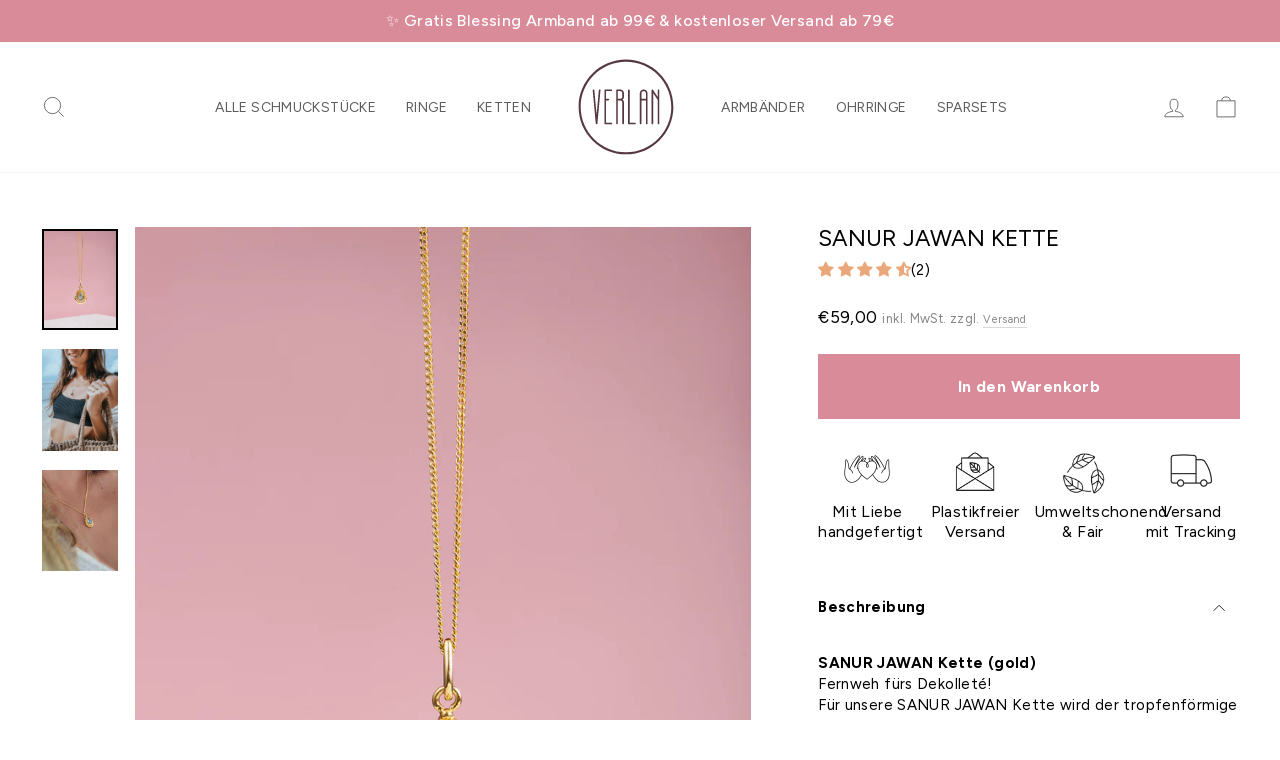

--- FILE ---
content_type: text/html; charset=utf-8
request_url: https://verlan-jewellery.com/products/sanur-jawan-kette-gold
body_size: 88182
content:
<!doctype html>
<html class="no-js" lang="de" dir="ltr">
<head>
  <script src="//verlan-jewellery.com/cdn/shop/files/pandectes-rules.js?v=427443843464718814"></script>
  
  





  <!--render "load-metafields"-->
  
  <!-- Google Tag Manager -->
  

  <!-- Hotjar Tracking Code for https://verlan-jewellery.com/ -->
  <script>
      (function(h,o,t,j,a,r){
          h.hj=h.hj||function(){(h.hj.q=h.hj.q||[]).push(arguments)};
          h._hjSettings={hjid:5351486,hjsv:6};
          a=o.getElementsByTagName('head')[0];
          r=o.createElement('script');r.async=1;
          r.src=t+h._hjSettings.hjid+j+h._hjSettings.hjsv;
          a.appendChild(r);
      })(window,document,'https://static.hotjar.com/c/hotjar-','.js?sv=');
  </script>

  <meta charset="utf-8">
  <meta http-equiv="X-UA-Compatible" content="IE=edge,chrome=1">
  <meta name="viewport" content="width=device-width,initial-scale=1">
  <meta name="theme-color" content="#D98B99">
  <link rel="canonical" href="https://verlan-jewellery.com/products/sanur-jawan-kette-gold">
  <link rel="preconnect" href="https://cdn.shopify.com" crossorigin>
  <link rel="preconnect" href="https://fonts.shopifycdn.com" crossorigin>
  <link rel="dns-prefetch" href="https://productreviews.shopifycdn.com">
  <link rel="dns-prefetch" href="https://ajax.googleapis.com">
  <link rel="dns-prefetch" href="https://maps.googleapis.com">
  <link rel="dns-prefetch" href="https://maps.gstatic.com"><link rel="shortcut icon" href="//verlan-jewellery.com/cdn/shop/files/Verlan_Logo_Circle_black_cc22960d-c5ee-4a0c-aa4d-d34ee6f9904f_32x32.png?v=1630569313" type="image/png" /><title>SANUR JAWAN KETTE
&ndash; VERLAN Jewellery
</title>
<meta name="description" content="Labradorit Kette im Boho Look | Handmade in Bali | fair und umweltschoned | Handgemachter Schmuck aus Silber | Goldene Kette mit Labradorit Stein | Bali Schmuck online kaufen | Das perfekte Geschenk für Freundin finden bei VERLAN Jewellery"><meta property="og:site_name" content="VERLAN Jewellery">
  <meta property="og:url" content="https://verlan-jewellery.com/products/sanur-jawan-kette-gold">
  <meta property="og:title" content="SANUR JAWAN KETTE">
  <meta property="og:type" content="product">
  <meta property="og:description" content="Labradorit Kette im Boho Look | Handmade in Bali | fair und umweltschoned | Handgemachter Schmuck aus Silber | Goldene Kette mit Labradorit Stein | Bali Schmuck online kaufen | Das perfekte Geschenk für Freundin finden bei VERLAN Jewellery"><meta property="og:image" content="http://verlan-jewellery.com/cdn/shop/products/191019__SANJURJAWANNECKLACEgold_249.jpg?v=1610897462">
    <meta property="og:image:secure_url" content="https://verlan-jewellery.com/cdn/shop/products/191019__SANJURJAWANNECKLACEgold_249.jpg?v=1610897462">
    <meta property="og:image:width" content="1320">
    <meta property="og:image:height" content="1650"><meta name="twitter:site" content="@">
  <meta name="twitter:card" content="summary_large_image">
  <meta name="twitter:title" content="SANUR JAWAN KETTE">
  <meta name="twitter:description" content="Labradorit Kette im Boho Look | Handmade in Bali | fair und umweltschoned | Handgemachter Schmuck aus Silber | Goldene Kette mit Labradorit Stein | Bali Schmuck online kaufen | Das perfekte Geschenk für Freundin finden bei VERLAN Jewellery">
<style data-shopify>@font-face {
  font-family: Figtree;
  font-weight: 400;
  font-style: normal;
  font-display: swap;
  src: url("//verlan-jewellery.com/cdn/fonts/figtree/figtree_n4.3c0838aba1701047e60be6a99a1b0a40ce9b8419.woff2") format("woff2"),
       url("//verlan-jewellery.com/cdn/fonts/figtree/figtree_n4.c0575d1db21fc3821f17fd6617d3dee552312137.woff") format("woff");
}

  @font-face {
  font-family: Figtree;
  font-weight: 400;
  font-style: normal;
  font-display: swap;
  src: url("//verlan-jewellery.com/cdn/fonts/figtree/figtree_n4.3c0838aba1701047e60be6a99a1b0a40ce9b8419.woff2") format("woff2"),
       url("//verlan-jewellery.com/cdn/fonts/figtree/figtree_n4.c0575d1db21fc3821f17fd6617d3dee552312137.woff") format("woff");
}


  @font-face {
  font-family: Figtree;
  font-weight: 600;
  font-style: normal;
  font-display: swap;
  src: url("//verlan-jewellery.com/cdn/fonts/figtree/figtree_n6.9d1ea52bb49a0a86cfd1b0383d00f83d3fcc14de.woff2") format("woff2"),
       url("//verlan-jewellery.com/cdn/fonts/figtree/figtree_n6.f0fcdea525a0e47b2ae4ab645832a8e8a96d31d3.woff") format("woff");
}

  @font-face {
  font-family: Figtree;
  font-weight: 400;
  font-style: italic;
  font-display: swap;
  src: url("//verlan-jewellery.com/cdn/fonts/figtree/figtree_i4.89f7a4275c064845c304a4cf8a4a586060656db2.woff2") format("woff2"),
       url("//verlan-jewellery.com/cdn/fonts/figtree/figtree_i4.6f955aaaafc55a22ffc1f32ecf3756859a5ad3e2.woff") format("woff");
}

  @font-face {
  font-family: Figtree;
  font-weight: 600;
  font-style: italic;
  font-display: swap;
  src: url("//verlan-jewellery.com/cdn/fonts/figtree/figtree_i6.702baae75738b446cfbed6ac0d60cab7b21e61ba.woff2") format("woff2"),
       url("//verlan-jewellery.com/cdn/fonts/figtree/figtree_i6.6b8dc40d16c9905d29525156e284509f871ce8f9.woff") format("woff");
}

</style><link href="//verlan-jewellery.com/cdn/shop/t/30/assets/theme.css?v=150347785189854198771765456835" rel="stylesheet" type="text/css" media="all" />
<style data-shopify>:root {
    --typeHeaderPrimary: Figtree;
    --typeHeaderFallback: sans-serif;
    --typeHeaderSize: 27px;
    --typeHeaderWeight: 400;
    --typeHeaderLineHeight: 1;
    --typeHeaderSpacing: 0.0em;

    --typeBasePrimary:Figtree;
    --typeBaseFallback:sans-serif;
    --typeBaseSize: 15px;
    --typeBaseWeight: 400;
    --typeBaseSpacing: 0.025em;
    --typeBaseLineHeight: 1.4;

    --typeCollectionTitle: 20px;

    --iconWeight: 2px;
    --iconLinecaps: miter;

    
      --buttonRadius: 0px;
    

    --colorGridOverlayOpacity: 0.1;
  }

  .placeholder-content {
    background-image: linear-gradient(100deg, #e2e1e1 40%, #dad9d9 63%, #e2e1e1 79%);
  }</style><script>
    document.documentElement.className = document.documentElement.className.replace('no-js', 'js');
    window.theme = window.theme || {};
    theme.routes = {
      home: "/",
      cart: "/cart.js",
      cartPage: "/cart",
      cartAdd: "/cart/add.js",
      cartChange: "/cart/change.js",
      search: "/search",
      predictive_url: "/search/suggest"
    };
    theme.strings = {
      soldOut: "BALD WIEDER DA",
      unavailable: "Nicht verfügbar",
      inStockLabel: "Auf Lager",
      oneStockLabel: "",
      otherStockLabel: "",
      willNotShipUntil: "Wird nach dem [date] versendet",
      willBeInStockAfter: "Wird nach dem [date] auf Lager sein",
      waitingForStock: "Inventar auf dem Weg",
      savePrice: "",
      cartEmpty: "Dein Warenkorb ist im Moment leer.",
      cartTermsConfirmation: "Du musst den Verkaufsbedingungen zustimmen, um auszuchecken",
      searchCollections: "Kollektionen:",
      searchPages: "Seiten:",
      searchArticles: "Artikel:",
      productFrom: "ab ",
      maxQuantity: "Du kannst nur haben [quantity] von [title] in Ihrem Warenkorbt."
    };
    theme.settings = {
      cartType: "drawer",
      isCustomerTemplate: false,
      moneyFormat: "€{{amount_with_comma_separator}}",
      saveType: "dollar",
      productImageSize: "natural",
      productImageCover: false,
      predictiveSearch: true,
      predictiveSearchType: "product",
      predictiveSearchVendor: false,
      predictiveSearchPrice: false,
      quickView: false,
      themeName: 'Impulse',
      themeVersion: "7.2.0"
    };
  </script>
  <script>window.performance && window.performance.mark && window.performance.mark('shopify.content_for_header.start');</script><meta name="google-site-verification" content="LdTC7YeL5K0pNMDpgKef0si4sNlHuY5FwNkGsPPzKHU">
<meta name="facebook-domain-verification" content="a499mabgs92niyetbu3jk0bpzpv17j">
<meta id="shopify-digital-wallet" name="shopify-digital-wallet" content="/2860941358/digital_wallets/dialog">
<meta name="shopify-checkout-api-token" content="ec6720e21207079292fa9a370ebd2d2d">
<meta id="in-context-paypal-metadata" data-shop-id="2860941358" data-venmo-supported="false" data-environment="production" data-locale="de_DE" data-paypal-v4="true" data-currency="EUR">
<link rel="alternate" hreflang="x-default" href="https://verlan-jewellery.com/products/sanur-jawan-kette-gold">
<link rel="alternate" hreflang="de" href="https://verlan-jewellery.com/products/sanur-jawan-kette-gold">
<link rel="alternate" hreflang="de-AD" href="https://verlan-jewellery.com/de-eu/products/sanur-jawan-kette-gold">
<link rel="alternate" hreflang="en-AD" href="https://verlan-jewellery.com/en-eu/products/sanur-jawan-kette-gold">
<link rel="alternate" hreflang="de-AL" href="https://verlan-jewellery.com/de-eu/products/sanur-jawan-kette-gold">
<link rel="alternate" hreflang="en-AL" href="https://verlan-jewellery.com/en-eu/products/sanur-jawan-kette-gold">
<link rel="alternate" hreflang="de-AM" href="https://verlan-jewellery.com/de-eu/products/sanur-jawan-kette-gold">
<link rel="alternate" hreflang="en-AM" href="https://verlan-jewellery.com/en-eu/products/sanur-jawan-kette-gold">
<link rel="alternate" hreflang="de-AX" href="https://verlan-jewellery.com/de-eu/products/sanur-jawan-kette-gold">
<link rel="alternate" hreflang="en-AX" href="https://verlan-jewellery.com/en-eu/products/sanur-jawan-kette-gold">
<link rel="alternate" hreflang="de-BA" href="https://verlan-jewellery.com/de-eu/products/sanur-jawan-kette-gold">
<link rel="alternate" hreflang="en-BA" href="https://verlan-jewellery.com/en-eu/products/sanur-jawan-kette-gold">
<link rel="alternate" hreflang="de-BE" href="https://verlan-jewellery.com/de-eu/products/sanur-jawan-kette-gold">
<link rel="alternate" hreflang="en-BE" href="https://verlan-jewellery.com/en-eu/products/sanur-jawan-kette-gold">
<link rel="alternate" hreflang="de-BG" href="https://verlan-jewellery.com/de-eu/products/sanur-jawan-kette-gold">
<link rel="alternate" hreflang="en-BG" href="https://verlan-jewellery.com/en-eu/products/sanur-jawan-kette-gold">
<link rel="alternate" hreflang="de-BY" href="https://verlan-jewellery.com/de-eu/products/sanur-jawan-kette-gold">
<link rel="alternate" hreflang="en-BY" href="https://verlan-jewellery.com/en-eu/products/sanur-jawan-kette-gold">
<link rel="alternate" hreflang="de-CH" href="https://verlan-jewellery.com/de-eu/products/sanur-jawan-kette-gold">
<link rel="alternate" hreflang="en-CH" href="https://verlan-jewellery.com/en-eu/products/sanur-jawan-kette-gold">
<link rel="alternate" hreflang="de-CY" href="https://verlan-jewellery.com/de-eu/products/sanur-jawan-kette-gold">
<link rel="alternate" hreflang="en-CY" href="https://verlan-jewellery.com/en-eu/products/sanur-jawan-kette-gold">
<link rel="alternate" hreflang="de-CZ" href="https://verlan-jewellery.com/de-eu/products/sanur-jawan-kette-gold">
<link rel="alternate" hreflang="en-CZ" href="https://verlan-jewellery.com/en-eu/products/sanur-jawan-kette-gold">
<link rel="alternate" hreflang="de-DK" href="https://verlan-jewellery.com/de-eu/products/sanur-jawan-kette-gold">
<link rel="alternate" hreflang="en-DK" href="https://verlan-jewellery.com/en-eu/products/sanur-jawan-kette-gold">
<link rel="alternate" hreflang="de-EE" href="https://verlan-jewellery.com/de-eu/products/sanur-jawan-kette-gold">
<link rel="alternate" hreflang="en-EE" href="https://verlan-jewellery.com/en-eu/products/sanur-jawan-kette-gold">
<link rel="alternate" hreflang="de-ES" href="https://verlan-jewellery.com/de-eu/products/sanur-jawan-kette-gold">
<link rel="alternate" hreflang="en-ES" href="https://verlan-jewellery.com/en-eu/products/sanur-jawan-kette-gold">
<link rel="alternate" hreflang="de-FI" href="https://verlan-jewellery.com/de-eu/products/sanur-jawan-kette-gold">
<link rel="alternate" hreflang="en-FI" href="https://verlan-jewellery.com/en-eu/products/sanur-jawan-kette-gold">
<link rel="alternate" hreflang="de-FO" href="https://verlan-jewellery.com/de-eu/products/sanur-jawan-kette-gold">
<link rel="alternate" hreflang="en-FO" href="https://verlan-jewellery.com/en-eu/products/sanur-jawan-kette-gold">
<link rel="alternate" hreflang="de-FR" href="https://verlan-jewellery.com/de-eu/products/sanur-jawan-kette-gold">
<link rel="alternate" hreflang="en-FR" href="https://verlan-jewellery.com/en-eu/products/sanur-jawan-kette-gold">
<link rel="alternate" hreflang="de-GB" href="https://verlan-jewellery.com/de-eu/products/sanur-jawan-kette-gold">
<link rel="alternate" hreflang="en-GB" href="https://verlan-jewellery.com/en-eu/products/sanur-jawan-kette-gold">
<link rel="alternate" hreflang="de-GE" href="https://verlan-jewellery.com/de-eu/products/sanur-jawan-kette-gold">
<link rel="alternate" hreflang="en-GE" href="https://verlan-jewellery.com/en-eu/products/sanur-jawan-kette-gold">
<link rel="alternate" hreflang="de-GG" href="https://verlan-jewellery.com/de-eu/products/sanur-jawan-kette-gold">
<link rel="alternate" hreflang="en-GG" href="https://verlan-jewellery.com/en-eu/products/sanur-jawan-kette-gold">
<link rel="alternate" hreflang="de-GI" href="https://verlan-jewellery.com/de-eu/products/sanur-jawan-kette-gold">
<link rel="alternate" hreflang="en-GI" href="https://verlan-jewellery.com/en-eu/products/sanur-jawan-kette-gold">
<link rel="alternate" hreflang="de-GL" href="https://verlan-jewellery.com/de-eu/products/sanur-jawan-kette-gold">
<link rel="alternate" hreflang="en-GL" href="https://verlan-jewellery.com/en-eu/products/sanur-jawan-kette-gold">
<link rel="alternate" hreflang="de-GP" href="https://verlan-jewellery.com/de-eu/products/sanur-jawan-kette-gold">
<link rel="alternate" hreflang="en-GP" href="https://verlan-jewellery.com/en-eu/products/sanur-jawan-kette-gold">
<link rel="alternate" hreflang="de-GR" href="https://verlan-jewellery.com/de-eu/products/sanur-jawan-kette-gold">
<link rel="alternate" hreflang="en-GR" href="https://verlan-jewellery.com/en-eu/products/sanur-jawan-kette-gold">
<link rel="alternate" hreflang="de-HR" href="https://verlan-jewellery.com/de-eu/products/sanur-jawan-kette-gold">
<link rel="alternate" hreflang="en-HR" href="https://verlan-jewellery.com/en-eu/products/sanur-jawan-kette-gold">
<link rel="alternate" hreflang="de-HU" href="https://verlan-jewellery.com/de-eu/products/sanur-jawan-kette-gold">
<link rel="alternate" hreflang="en-HU" href="https://verlan-jewellery.com/en-eu/products/sanur-jawan-kette-gold">
<link rel="alternate" hreflang="de-IE" href="https://verlan-jewellery.com/de-eu/products/sanur-jawan-kette-gold">
<link rel="alternate" hreflang="en-IE" href="https://verlan-jewellery.com/en-eu/products/sanur-jawan-kette-gold">
<link rel="alternate" hreflang="de-IM" href="https://verlan-jewellery.com/de-eu/products/sanur-jawan-kette-gold">
<link rel="alternate" hreflang="en-IM" href="https://verlan-jewellery.com/en-eu/products/sanur-jawan-kette-gold">
<link rel="alternate" hreflang="de-IS" href="https://verlan-jewellery.com/de-eu/products/sanur-jawan-kette-gold">
<link rel="alternate" hreflang="en-IS" href="https://verlan-jewellery.com/en-eu/products/sanur-jawan-kette-gold">
<link rel="alternate" hreflang="de-IT" href="https://verlan-jewellery.com/de-eu/products/sanur-jawan-kette-gold">
<link rel="alternate" hreflang="en-IT" href="https://verlan-jewellery.com/en-eu/products/sanur-jawan-kette-gold">
<link rel="alternate" hreflang="de-JE" href="https://verlan-jewellery.com/de-eu/products/sanur-jawan-kette-gold">
<link rel="alternate" hreflang="en-JE" href="https://verlan-jewellery.com/en-eu/products/sanur-jawan-kette-gold">
<link rel="alternate" hreflang="de-LI" href="https://verlan-jewellery.com/de-eu/products/sanur-jawan-kette-gold">
<link rel="alternate" hreflang="en-LI" href="https://verlan-jewellery.com/en-eu/products/sanur-jawan-kette-gold">
<link rel="alternate" hreflang="de-LT" href="https://verlan-jewellery.com/de-eu/products/sanur-jawan-kette-gold">
<link rel="alternate" hreflang="en-LT" href="https://verlan-jewellery.com/en-eu/products/sanur-jawan-kette-gold">
<link rel="alternate" hreflang="de-LU" href="https://verlan-jewellery.com/de-eu/products/sanur-jawan-kette-gold">
<link rel="alternate" hreflang="en-LU" href="https://verlan-jewellery.com/en-eu/products/sanur-jawan-kette-gold">
<link rel="alternate" hreflang="de-LV" href="https://verlan-jewellery.com/de-eu/products/sanur-jawan-kette-gold">
<link rel="alternate" hreflang="en-LV" href="https://verlan-jewellery.com/en-eu/products/sanur-jawan-kette-gold">
<link rel="alternate" hreflang="de-MC" href="https://verlan-jewellery.com/de-eu/products/sanur-jawan-kette-gold">
<link rel="alternate" hreflang="en-MC" href="https://verlan-jewellery.com/en-eu/products/sanur-jawan-kette-gold">
<link rel="alternate" hreflang="de-MD" href="https://verlan-jewellery.com/de-eu/products/sanur-jawan-kette-gold">
<link rel="alternate" hreflang="en-MD" href="https://verlan-jewellery.com/en-eu/products/sanur-jawan-kette-gold">
<link rel="alternate" hreflang="de-ME" href="https://verlan-jewellery.com/de-eu/products/sanur-jawan-kette-gold">
<link rel="alternate" hreflang="en-ME" href="https://verlan-jewellery.com/en-eu/products/sanur-jawan-kette-gold">
<link rel="alternate" hreflang="de-MK" href="https://verlan-jewellery.com/de-eu/products/sanur-jawan-kette-gold">
<link rel="alternate" hreflang="en-MK" href="https://verlan-jewellery.com/en-eu/products/sanur-jawan-kette-gold">
<link rel="alternate" hreflang="de-MT" href="https://verlan-jewellery.com/de-eu/products/sanur-jawan-kette-gold">
<link rel="alternate" hreflang="en-MT" href="https://verlan-jewellery.com/en-eu/products/sanur-jawan-kette-gold">
<link rel="alternate" hreflang="de-NL" href="https://verlan-jewellery.com/de-eu/products/sanur-jawan-kette-gold">
<link rel="alternate" hreflang="en-NL" href="https://verlan-jewellery.com/en-eu/products/sanur-jawan-kette-gold">
<link rel="alternate" hreflang="de-NO" href="https://verlan-jewellery.com/de-eu/products/sanur-jawan-kette-gold">
<link rel="alternate" hreflang="en-NO" href="https://verlan-jewellery.com/en-eu/products/sanur-jawan-kette-gold">
<link rel="alternate" hreflang="de-PL" href="https://verlan-jewellery.com/de-eu/products/sanur-jawan-kette-gold">
<link rel="alternate" hreflang="en-PL" href="https://verlan-jewellery.com/en-eu/products/sanur-jawan-kette-gold">
<link rel="alternate" hreflang="de-PT" href="https://verlan-jewellery.com/de-eu/products/sanur-jawan-kette-gold">
<link rel="alternate" hreflang="en-PT" href="https://verlan-jewellery.com/en-eu/products/sanur-jawan-kette-gold">
<link rel="alternate" hreflang="de-RE" href="https://verlan-jewellery.com/de-eu/products/sanur-jawan-kette-gold">
<link rel="alternate" hreflang="en-RE" href="https://verlan-jewellery.com/en-eu/products/sanur-jawan-kette-gold">
<link rel="alternate" hreflang="de-RO" href="https://verlan-jewellery.com/de-eu/products/sanur-jawan-kette-gold">
<link rel="alternate" hreflang="en-RO" href="https://verlan-jewellery.com/en-eu/products/sanur-jawan-kette-gold">
<link rel="alternate" hreflang="de-RS" href="https://verlan-jewellery.com/de-eu/products/sanur-jawan-kette-gold">
<link rel="alternate" hreflang="en-RS" href="https://verlan-jewellery.com/en-eu/products/sanur-jawan-kette-gold">
<link rel="alternate" hreflang="de-SE" href="https://verlan-jewellery.com/de-eu/products/sanur-jawan-kette-gold">
<link rel="alternate" hreflang="en-SE" href="https://verlan-jewellery.com/en-eu/products/sanur-jawan-kette-gold">
<link rel="alternate" hreflang="de-SI" href="https://verlan-jewellery.com/de-eu/products/sanur-jawan-kette-gold">
<link rel="alternate" hreflang="en-SI" href="https://verlan-jewellery.com/en-eu/products/sanur-jawan-kette-gold">
<link rel="alternate" hreflang="de-SJ" href="https://verlan-jewellery.com/de-eu/products/sanur-jawan-kette-gold">
<link rel="alternate" hreflang="en-SJ" href="https://verlan-jewellery.com/en-eu/products/sanur-jawan-kette-gold">
<link rel="alternate" hreflang="de-SK" href="https://verlan-jewellery.com/de-eu/products/sanur-jawan-kette-gold">
<link rel="alternate" hreflang="en-SK" href="https://verlan-jewellery.com/en-eu/products/sanur-jawan-kette-gold">
<link rel="alternate" hreflang="de-SM" href="https://verlan-jewellery.com/de-eu/products/sanur-jawan-kette-gold">
<link rel="alternate" hreflang="en-SM" href="https://verlan-jewellery.com/en-eu/products/sanur-jawan-kette-gold">
<link rel="alternate" hreflang="de-TR" href="https://verlan-jewellery.com/de-eu/products/sanur-jawan-kette-gold">
<link rel="alternate" hreflang="en-TR" href="https://verlan-jewellery.com/en-eu/products/sanur-jawan-kette-gold">
<link rel="alternate" hreflang="de-UA" href="https://verlan-jewellery.com/de-eu/products/sanur-jawan-kette-gold">
<link rel="alternate" hreflang="en-UA" href="https://verlan-jewellery.com/en-eu/products/sanur-jawan-kette-gold">
<link rel="alternate" hreflang="de-VA" href="https://verlan-jewellery.com/de-eu/products/sanur-jawan-kette-gold">
<link rel="alternate" hreflang="en-VA" href="https://verlan-jewellery.com/en-eu/products/sanur-jawan-kette-gold">
<link rel="alternate" hreflang="de-XK" href="https://verlan-jewellery.com/de-eu/products/sanur-jawan-kette-gold">
<link rel="alternate" hreflang="en-XK" href="https://verlan-jewellery.com/en-eu/products/sanur-jawan-kette-gold">
<link rel="alternate" hreflang="de-YT" href="https://verlan-jewellery.com/de-eu/products/sanur-jawan-kette-gold">
<link rel="alternate" hreflang="en-YT" href="https://verlan-jewellery.com/en-eu/products/sanur-jawan-kette-gold">
<link rel="alternate" hreflang="de-AT" href="https://verlan-jewellery.com/de-at/products/sanur-jawan-kette-gold">
<link rel="alternate" type="application/json+oembed" href="https://verlan-jewellery.com/products/sanur-jawan-kette-gold.oembed">
<script async="async" src="/checkouts/internal/preloads.js?locale=de-DE"></script>
<link rel="preconnect" href="https://shop.app" crossorigin="anonymous">
<script async="async" src="https://shop.app/checkouts/internal/preloads.js?locale=de-DE&shop_id=2860941358" crossorigin="anonymous"></script>
<script id="apple-pay-shop-capabilities" type="application/json">{"shopId":2860941358,"countryCode":"DE","currencyCode":"EUR","merchantCapabilities":["supports3DS"],"merchantId":"gid:\/\/shopify\/Shop\/2860941358","merchantName":"VERLAN Jewellery","requiredBillingContactFields":["postalAddress","email"],"requiredShippingContactFields":["postalAddress","email"],"shippingType":"shipping","supportedNetworks":["visa","maestro","masterCard","amex"],"total":{"type":"pending","label":"VERLAN Jewellery","amount":"1.00"},"shopifyPaymentsEnabled":true,"supportsSubscriptions":true}</script>
<script id="shopify-features" type="application/json">{"accessToken":"ec6720e21207079292fa9a370ebd2d2d","betas":["rich-media-storefront-analytics"],"domain":"verlan-jewellery.com","predictiveSearch":true,"shopId":2860941358,"locale":"de"}</script>
<script>var Shopify = Shopify || {};
Shopify.shop = "verlan-jewellery.myshopify.com";
Shopify.locale = "de";
Shopify.currency = {"active":"EUR","rate":"1.0"};
Shopify.country = "DE";
Shopify.theme = {"name":"verlan-jewellery\/main","id":174098841868,"schema_name":"Impulse","schema_version":"7.2.0","theme_store_id":null,"role":"main"};
Shopify.theme.handle = "null";
Shopify.theme.style = {"id":null,"handle":null};
Shopify.cdnHost = "verlan-jewellery.com/cdn";
Shopify.routes = Shopify.routes || {};
Shopify.routes.root = "/";</script>
<script type="module">!function(o){(o.Shopify=o.Shopify||{}).modules=!0}(window);</script>
<script>!function(o){function n(){var o=[];function n(){o.push(Array.prototype.slice.apply(arguments))}return n.q=o,n}var t=o.Shopify=o.Shopify||{};t.loadFeatures=n(),t.autoloadFeatures=n()}(window);</script>
<script>
  window.ShopifyPay = window.ShopifyPay || {};
  window.ShopifyPay.apiHost = "shop.app\/pay";
  window.ShopifyPay.redirectState = null;
</script>
<script id="shop-js-analytics" type="application/json">{"pageType":"product"}</script>
<script defer="defer" async type="module" src="//verlan-jewellery.com/cdn/shopifycloud/shop-js/modules/v2/client.init-shop-cart-sync_e98Ab_XN.de.esm.js"></script>
<script defer="defer" async type="module" src="//verlan-jewellery.com/cdn/shopifycloud/shop-js/modules/v2/chunk.common_Pcw9EP95.esm.js"></script>
<script defer="defer" async type="module" src="//verlan-jewellery.com/cdn/shopifycloud/shop-js/modules/v2/chunk.modal_CzmY4ZhL.esm.js"></script>
<script type="module">
  await import("//verlan-jewellery.com/cdn/shopifycloud/shop-js/modules/v2/client.init-shop-cart-sync_e98Ab_XN.de.esm.js");
await import("//verlan-jewellery.com/cdn/shopifycloud/shop-js/modules/v2/chunk.common_Pcw9EP95.esm.js");
await import("//verlan-jewellery.com/cdn/shopifycloud/shop-js/modules/v2/chunk.modal_CzmY4ZhL.esm.js");

  window.Shopify.SignInWithShop?.initShopCartSync?.({"fedCMEnabled":true,"windoidEnabled":true});

</script>
<script>
  window.Shopify = window.Shopify || {};
  if (!window.Shopify.featureAssets) window.Shopify.featureAssets = {};
  window.Shopify.featureAssets['shop-js'] = {"shop-cart-sync":["modules/v2/client.shop-cart-sync_DazCVyJ3.de.esm.js","modules/v2/chunk.common_Pcw9EP95.esm.js","modules/v2/chunk.modal_CzmY4ZhL.esm.js"],"init-fed-cm":["modules/v2/client.init-fed-cm_D0AulfmK.de.esm.js","modules/v2/chunk.common_Pcw9EP95.esm.js","modules/v2/chunk.modal_CzmY4ZhL.esm.js"],"shop-cash-offers":["modules/v2/client.shop-cash-offers_BISyWFEA.de.esm.js","modules/v2/chunk.common_Pcw9EP95.esm.js","modules/v2/chunk.modal_CzmY4ZhL.esm.js"],"shop-login-button":["modules/v2/client.shop-login-button_D_c1vx_E.de.esm.js","modules/v2/chunk.common_Pcw9EP95.esm.js","modules/v2/chunk.modal_CzmY4ZhL.esm.js"],"pay-button":["modules/v2/client.pay-button_CHADzJ4g.de.esm.js","modules/v2/chunk.common_Pcw9EP95.esm.js","modules/v2/chunk.modal_CzmY4ZhL.esm.js"],"shop-button":["modules/v2/client.shop-button_CQnD2U3v.de.esm.js","modules/v2/chunk.common_Pcw9EP95.esm.js","modules/v2/chunk.modal_CzmY4ZhL.esm.js"],"avatar":["modules/v2/client.avatar_BTnouDA3.de.esm.js"],"init-windoid":["modules/v2/client.init-windoid_CmA0-hrC.de.esm.js","modules/v2/chunk.common_Pcw9EP95.esm.js","modules/v2/chunk.modal_CzmY4ZhL.esm.js"],"init-shop-for-new-customer-accounts":["modules/v2/client.init-shop-for-new-customer-accounts_BCzC_Mib.de.esm.js","modules/v2/client.shop-login-button_D_c1vx_E.de.esm.js","modules/v2/chunk.common_Pcw9EP95.esm.js","modules/v2/chunk.modal_CzmY4ZhL.esm.js"],"init-shop-email-lookup-coordinator":["modules/v2/client.init-shop-email-lookup-coordinator_DYzOit4u.de.esm.js","modules/v2/chunk.common_Pcw9EP95.esm.js","modules/v2/chunk.modal_CzmY4ZhL.esm.js"],"init-shop-cart-sync":["modules/v2/client.init-shop-cart-sync_e98Ab_XN.de.esm.js","modules/v2/chunk.common_Pcw9EP95.esm.js","modules/v2/chunk.modal_CzmY4ZhL.esm.js"],"shop-toast-manager":["modules/v2/client.shop-toast-manager_Bc-1elH8.de.esm.js","modules/v2/chunk.common_Pcw9EP95.esm.js","modules/v2/chunk.modal_CzmY4ZhL.esm.js"],"init-customer-accounts":["modules/v2/client.init-customer-accounts_CqlRHmZs.de.esm.js","modules/v2/client.shop-login-button_D_c1vx_E.de.esm.js","modules/v2/chunk.common_Pcw9EP95.esm.js","modules/v2/chunk.modal_CzmY4ZhL.esm.js"],"init-customer-accounts-sign-up":["modules/v2/client.init-customer-accounts-sign-up_DZmBw6yB.de.esm.js","modules/v2/client.shop-login-button_D_c1vx_E.de.esm.js","modules/v2/chunk.common_Pcw9EP95.esm.js","modules/v2/chunk.modal_CzmY4ZhL.esm.js"],"shop-follow-button":["modules/v2/client.shop-follow-button_Cx-w7rSq.de.esm.js","modules/v2/chunk.common_Pcw9EP95.esm.js","modules/v2/chunk.modal_CzmY4ZhL.esm.js"],"checkout-modal":["modules/v2/client.checkout-modal_Djjmh8qM.de.esm.js","modules/v2/chunk.common_Pcw9EP95.esm.js","modules/v2/chunk.modal_CzmY4ZhL.esm.js"],"shop-login":["modules/v2/client.shop-login_DMZMgoZf.de.esm.js","modules/v2/chunk.common_Pcw9EP95.esm.js","modules/v2/chunk.modal_CzmY4ZhL.esm.js"],"lead-capture":["modules/v2/client.lead-capture_SqejaEd8.de.esm.js","modules/v2/chunk.common_Pcw9EP95.esm.js","modules/v2/chunk.modal_CzmY4ZhL.esm.js"],"payment-terms":["modules/v2/client.payment-terms_DUeEqFTJ.de.esm.js","modules/v2/chunk.common_Pcw9EP95.esm.js","modules/v2/chunk.modal_CzmY4ZhL.esm.js"]};
</script>
<script>(function() {
  var isLoaded = false;
  function asyncLoad() {
    if (isLoaded) return;
    isLoaded = true;
    var urls = ["https:\/\/chimpstatic.com\/mcjs-connected\/js\/users\/181d9c815dcf86d5b3d20287d\/b781b1cd849968a21a4a13d7f.js?shop=verlan-jewellery.myshopify.com","https:\/\/plugin.brevo.com\/integrations\/api\/automation\/script?ma-key=y0245xrdp56shv1qt5lju1j5\u0026shop=verlan-jewellery.myshopify.com","https:\/\/plugin.brevo.com\/integrations\/api\/sy\/cart_tracking\/script?user_connection_id=616ef25ba797100e4d34be33\u0026ma-key=y0245xrdp56shv1qt5lju1j5\u0026shop=verlan-jewellery.myshopify.com","https:\/\/cdn.nfcube.com\/instafeed-b9a8893171c368fc794abcd56719e32d.js?shop=verlan-jewellery.myshopify.com"];
    for (var i = 0; i < urls.length; i++) {
      var s = document.createElement('script');
      s.type = 'text/javascript';
      s.async = true;
      s.src = urls[i];
      var x = document.getElementsByTagName('script')[0];
      x.parentNode.insertBefore(s, x);
    }
  };
  if(window.attachEvent) {
    window.attachEvent('onload', asyncLoad);
  } else {
    window.addEventListener('load', asyncLoad, false);
  }
})();</script>
<script id="__st">var __st={"a":2860941358,"offset":3600,"reqid":"c3111e90-ddbf-4926-8947-4828abcf55d1-1769259871","pageurl":"verlan-jewellery.com\/products\/sanur-jawan-kette-gold","u":"4f5396711b2a","p":"product","rtyp":"product","rid":4680796635182};</script>
<script>window.ShopifyPaypalV4VisibilityTracking = true;</script>
<script id="captcha-bootstrap">!function(){'use strict';const t='contact',e='account',n='new_comment',o=[[t,t],['blogs',n],['comments',n],[t,'customer']],c=[[e,'customer_login'],[e,'guest_login'],[e,'recover_customer_password'],[e,'create_customer']],r=t=>t.map((([t,e])=>`form[action*='/${t}']:not([data-nocaptcha='true']) input[name='form_type'][value='${e}']`)).join(','),a=t=>()=>t?[...document.querySelectorAll(t)].map((t=>t.form)):[];function s(){const t=[...o],e=r(t);return a(e)}const i='password',u='form_key',d=['recaptcha-v3-token','g-recaptcha-response','h-captcha-response',i],f=()=>{try{return window.sessionStorage}catch{return}},m='__shopify_v',_=t=>t.elements[u];function p(t,e,n=!1){try{const o=window.sessionStorage,c=JSON.parse(o.getItem(e)),{data:r}=function(t){const{data:e,action:n}=t;return t[m]||n?{data:e,action:n}:{data:t,action:n}}(c);for(const[e,n]of Object.entries(r))t.elements[e]&&(t.elements[e].value=n);n&&o.removeItem(e)}catch(o){console.error('form repopulation failed',{error:o})}}const l='form_type',E='cptcha';function T(t){t.dataset[E]=!0}const w=window,h=w.document,L='Shopify',v='ce_forms',y='captcha';let A=!1;((t,e)=>{const n=(g='f06e6c50-85a8-45c8-87d0-21a2b65856fe',I='https://cdn.shopify.com/shopifycloud/storefront-forms-hcaptcha/ce_storefront_forms_captcha_hcaptcha.v1.5.2.iife.js',D={infoText:'Durch hCaptcha geschützt',privacyText:'Datenschutz',termsText:'Allgemeine Geschäftsbedingungen'},(t,e,n)=>{const o=w[L][v],c=o.bindForm;if(c)return c(t,g,e,D).then(n);var r;o.q.push([[t,g,e,D],n]),r=I,A||(h.body.append(Object.assign(h.createElement('script'),{id:'captcha-provider',async:!0,src:r})),A=!0)});var g,I,D;w[L]=w[L]||{},w[L][v]=w[L][v]||{},w[L][v].q=[],w[L][y]=w[L][y]||{},w[L][y].protect=function(t,e){n(t,void 0,e),T(t)},Object.freeze(w[L][y]),function(t,e,n,w,h,L){const[v,y,A,g]=function(t,e,n){const i=e?o:[],u=t?c:[],d=[...i,...u],f=r(d),m=r(i),_=r(d.filter((([t,e])=>n.includes(e))));return[a(f),a(m),a(_),s()]}(w,h,L),I=t=>{const e=t.target;return e instanceof HTMLFormElement?e:e&&e.form},D=t=>v().includes(t);t.addEventListener('submit',(t=>{const e=I(t);if(!e)return;const n=D(e)&&!e.dataset.hcaptchaBound&&!e.dataset.recaptchaBound,o=_(e),c=g().includes(e)&&(!o||!o.value);(n||c)&&t.preventDefault(),c&&!n&&(function(t){try{if(!f())return;!function(t){const e=f();if(!e)return;const n=_(t);if(!n)return;const o=n.value;o&&e.removeItem(o)}(t);const e=Array.from(Array(32),(()=>Math.random().toString(36)[2])).join('');!function(t,e){_(t)||t.append(Object.assign(document.createElement('input'),{type:'hidden',name:u})),t.elements[u].value=e}(t,e),function(t,e){const n=f();if(!n)return;const o=[...t.querySelectorAll(`input[type='${i}']`)].map((({name:t})=>t)),c=[...d,...o],r={};for(const[a,s]of new FormData(t).entries())c.includes(a)||(r[a]=s);n.setItem(e,JSON.stringify({[m]:1,action:t.action,data:r}))}(t,e)}catch(e){console.error('failed to persist form',e)}}(e),e.submit())}));const S=(t,e)=>{t&&!t.dataset[E]&&(n(t,e.some((e=>e===t))),T(t))};for(const o of['focusin','change'])t.addEventListener(o,(t=>{const e=I(t);D(e)&&S(e,y())}));const B=e.get('form_key'),M=e.get(l),P=B&&M;t.addEventListener('DOMContentLoaded',(()=>{const t=y();if(P)for(const e of t)e.elements[l].value===M&&p(e,B);[...new Set([...A(),...v().filter((t=>'true'===t.dataset.shopifyCaptcha))])].forEach((e=>S(e,t)))}))}(h,new URLSearchParams(w.location.search),n,t,e,['guest_login'])})(!0,!0)}();</script>
<script integrity="sha256-4kQ18oKyAcykRKYeNunJcIwy7WH5gtpwJnB7kiuLZ1E=" data-source-attribution="shopify.loadfeatures" defer="defer" src="//verlan-jewellery.com/cdn/shopifycloud/storefront/assets/storefront/load_feature-a0a9edcb.js" crossorigin="anonymous"></script>
<script crossorigin="anonymous" defer="defer" src="//verlan-jewellery.com/cdn/shopifycloud/storefront/assets/shopify_pay/storefront-65b4c6d7.js?v=20250812"></script>
<script data-source-attribution="shopify.dynamic_checkout.dynamic.init">var Shopify=Shopify||{};Shopify.PaymentButton=Shopify.PaymentButton||{isStorefrontPortableWallets:!0,init:function(){window.Shopify.PaymentButton.init=function(){};var t=document.createElement("script");t.src="https://verlan-jewellery.com/cdn/shopifycloud/portable-wallets/latest/portable-wallets.de.js",t.type="module",document.head.appendChild(t)}};
</script>
<script data-source-attribution="shopify.dynamic_checkout.buyer_consent">
  function portableWalletsHideBuyerConsent(e){var t=document.getElementById("shopify-buyer-consent"),n=document.getElementById("shopify-subscription-policy-button");t&&n&&(t.classList.add("hidden"),t.setAttribute("aria-hidden","true"),n.removeEventListener("click",e))}function portableWalletsShowBuyerConsent(e){var t=document.getElementById("shopify-buyer-consent"),n=document.getElementById("shopify-subscription-policy-button");t&&n&&(t.classList.remove("hidden"),t.removeAttribute("aria-hidden"),n.addEventListener("click",e))}window.Shopify?.PaymentButton&&(window.Shopify.PaymentButton.hideBuyerConsent=portableWalletsHideBuyerConsent,window.Shopify.PaymentButton.showBuyerConsent=portableWalletsShowBuyerConsent);
</script>
<script data-source-attribution="shopify.dynamic_checkout.cart.bootstrap">document.addEventListener("DOMContentLoaded",(function(){function t(){return document.querySelector("shopify-accelerated-checkout-cart, shopify-accelerated-checkout")}if(t())Shopify.PaymentButton.init();else{new MutationObserver((function(e,n){t()&&(Shopify.PaymentButton.init(),n.disconnect())})).observe(document.body,{childList:!0,subtree:!0})}}));
</script>
<link id="shopify-accelerated-checkout-styles" rel="stylesheet" media="screen" href="https://verlan-jewellery.com/cdn/shopifycloud/portable-wallets/latest/accelerated-checkout-backwards-compat.css" crossorigin="anonymous">
<style id="shopify-accelerated-checkout-cart">
        #shopify-buyer-consent {
  margin-top: 1em;
  display: inline-block;
  width: 100%;
}

#shopify-buyer-consent.hidden {
  display: none;
}

#shopify-subscription-policy-button {
  background: none;
  border: none;
  padding: 0;
  text-decoration: underline;
  font-size: inherit;
  cursor: pointer;
}

#shopify-subscription-policy-button::before {
  box-shadow: none;
}

      </style>

<script>window.performance && window.performance.mark && window.performance.mark('shopify.content_for_header.end');</script>
  <script src="//verlan-jewellery.com/cdn/shop/t/30/assets/vendor-scripts-v11.js" defer="defer"></script><link rel="stylesheet" href="//verlan-jewellery.com/cdn/shop/t/30/assets/country-flags.css"><script src="//verlan-jewellery.com/cdn/shop/t/30/assets/theme.js?v=145077290014745590571758450082" defer="defer"></script>
<!-- BEGIN app block: shopify://apps/pandectes-gdpr/blocks/banner/58c0baa2-6cc1-480c-9ea6-38d6d559556a -->
  
    
      <!-- TCF is active, scripts are loaded above -->
      
      <script>
        
          window.PandectesSettings = {"store":{"id":2860941358,"plan":"plus","theme":"Kopie von Kopie von Archetype | Aktualisierte K...","primaryLocale":"de","adminMode":false,"headless":false,"storefrontRootDomain":"","checkoutRootDomain":"","storefrontAccessToken":""},"tsPublished":1741980125,"declaration":{"declDays":"","declName":"","declPath":"","declType":"","isActive":false,"showType":true,"declHours":"","declYears":"","declDomain":"","declMonths":"","declMinutes":"","declPurpose":"","declSeconds":"","declSession":"","showPurpose":false,"declProvider":"","showProvider":true,"declIntroText":"","declRetention":"","declFirstParty":"","declThirdParty":"","showDateGenerated":true},"language":{"unpublished":[],"languageMode":"Single","fallbackLanguage":"de","languageDetection":"locale","languagesSupported":[]},"texts":{"managed":{"headerText":{"de":"Wir respektieren deine Privatsphäre"},"consentText":{"de":"Wir verwenden auf dieser Webseite Cookies. Diese verarbeiten auch personenbezogene Daten. Zum Einsatz kommen auf unserer Seite: Technisch notwendige Cookies, Statistik-Cookies, Cookies von Drittanbietern. Indem Sie auf „Cookie-Einstellungen“ klicken, erhalten Sie genauere Informationen zu unseren Cookies und können diese nach Ihren eigenen Bedürfnissen anpassen. Durch einen Klick auf das Auswahlfeld „Alle akzeptieren“ stimmen Sie der Verwendung aller Cookies zu, die unter „Cookie-Einstellungen“ beschrieben werden. Sie können Ihre Einwilligung zur Nutzung von Cookies zu jeder Zeit ändern oder widerrufen."},"linkText":{"de":"Mehr erfahren"},"imprintText":{"de":"Impressum"},"allowButtonText":{"de":"Alle annehmen"},"denyButtonText":{"de":"Alle ablehnen"},"dismissButtonText":{"de":"Okay"},"leaveSiteButtonText":{"de":"Diese Seite verlassen"},"preferencesButtonText":{"de":"Einstellungen"},"cookiePolicyText":{"de":"Cookie-Richtlinie"},"preferencesPopupTitleText":{"de":"Einwilligungseinstellungen verwalten"},"preferencesPopupIntroText":{"de":"Wir verwenden Cookies, um die Funktionalität der Website zu optimieren, die Leistung zu analysieren und Ihnen ein personalisiertes Erlebnis zu bieten. Einige Cookies sind für den ordnungsgemäßen Betrieb der Website unerlässlich. Diese Cookies können nicht deaktiviert werden. In diesem Fenster können Sie Ihre Präferenzen für Cookies verwalten."},"preferencesPopupSaveButtonText":{"de":"Auswahl speichern"},"preferencesPopupCloseButtonText":{"de":"Schließen"},"preferencesPopupAcceptAllButtonText":{"de":"Alles Akzeptieren"},"preferencesPopupRejectAllButtonText":{"de":"Alles ablehnen"},"cookiesDetailsText":{"de":"Cookie-Details"},"preferencesPopupAlwaysAllowedText":{"de":"Immer erlaubt"},"accessSectionParagraphText":{"de":"Sie haben das Recht, jederzeit auf Ihre Daten zuzugreifen."},"accessSectionTitleText":{"de":"Datenübertragbarkeit"},"accessSectionAccountInfoActionText":{"de":"persönliche Daten"},"accessSectionDownloadReportActionText":{"de":"Alle Daten anfordern"},"accessSectionGDPRRequestsActionText":{"de":"Anfragen betroffener Personen"},"accessSectionOrdersRecordsActionText":{"de":"Aufträge"},"rectificationSectionParagraphText":{"de":"Sie haben das Recht, die Aktualisierung Ihrer Daten zu verlangen, wann immer Sie dies für angemessen halten."},"rectificationSectionTitleText":{"de":"Datenberichtigung"},"rectificationCommentPlaceholder":{"de":"Beschreiben Sie, was Sie aktualisieren möchten"},"rectificationCommentValidationError":{"de":"Kommentar ist erforderlich"},"rectificationSectionEditAccountActionText":{"de":"Aktualisierung anfordern"},"erasureSectionTitleText":{"de":"Recht auf Löschung"},"erasureSectionParagraphText":{"de":"Sie haben das Recht, die Löschung aller Ihrer Daten zu verlangen. Danach können Sie nicht mehr auf Ihr Konto zugreifen."},"erasureSectionRequestDeletionActionText":{"de":"Löschung personenbezogener Daten anfordern"},"consentDate":{"de":"Zustimmungsdatum"},"consentId":{"de":"Einwilligungs-ID"},"consentSectionChangeConsentActionText":{"de":"Einwilligungspräferenz ändern"},"consentSectionConsentedText":{"de":"Sie haben der Cookie-Richtlinie dieser Website zugestimmt am"},"consentSectionNoConsentText":{"de":"Sie haben der Cookie-Richtlinie dieser Website nicht zugestimmt."},"consentSectionTitleText":{"de":"Ihre Cookie-Einwilligung"},"consentStatus":{"de":"Einwilligungspräferenz"},"confirmationFailureMessage":{"de":"Ihre Anfrage wurde nicht bestätigt. Bitte versuchen Sie es erneut und wenn das Problem weiterhin besteht, wenden Sie sich an den Ladenbesitzer, um Hilfe zu erhalten"},"confirmationFailureTitle":{"de":"Ein Problem ist aufgetreten"},"confirmationSuccessMessage":{"de":"Wir werden uns in Kürze zu Ihrem Anliegen bei Ihnen melden."},"confirmationSuccessTitle":{"de":"Ihre Anfrage wurde bestätigt"},"guestsSupportEmailFailureMessage":{"de":"Ihre Anfrage wurde nicht übermittelt. Bitte versuchen Sie es erneut und wenn das Problem weiterhin besteht, wenden Sie sich an den Shop-Inhaber, um Hilfe zu erhalten."},"guestsSupportEmailFailureTitle":{"de":"Ein Problem ist aufgetreten"},"guestsSupportEmailPlaceholder":{"de":"E-Mail-Addresse"},"guestsSupportEmailSuccessMessage":{"de":"Wenn Sie als Kunde dieses Shops registriert sind, erhalten Sie in Kürze eine E-Mail mit Anweisungen zum weiteren Vorgehen."},"guestsSupportEmailSuccessTitle":{"de":"Vielen Dank für die Anfrage"},"guestsSupportEmailValidationError":{"de":"Email ist ungültig"},"guestsSupportInfoText":{"de":"Bitte loggen Sie sich mit Ihrem Kundenkonto ein, um fortzufahren."},"submitButton":{"de":"einreichen"},"submittingButton":{"de":"Senden..."},"cancelButton":{"de":"Abbrechen"},"declIntroText":{"de":"Wir verwenden Cookies, um die Funktionalität der Website zu optimieren, die Leistung zu analysieren und Ihnen ein personalisiertes Erlebnis zu bieten. Einige Cookies sind für den ordnungsgemäßen Betrieb der Website unerlässlich. Diese Cookies können nicht deaktiviert werden. In diesem Fenster können Sie Ihre Präferenzen für Cookies verwalten."},"declName":{"de":"Name"},"declPurpose":{"de":"Zweck"},"declType":{"de":"Typ"},"declRetention":{"de":"Speicherdauer"},"declProvider":{"de":"Anbieter"},"declFirstParty":{"de":"Erstanbieter"},"declThirdParty":{"de":"Drittanbieter"},"declSeconds":{"de":"Sekunden"},"declMinutes":{"de":"Minuten"},"declHours":{"de":"Std."},"declDays":{"de":"Tage"},"declMonths":{"de":"Monate"},"declYears":{"de":"Jahre"},"declSession":{"de":"Sitzung"},"declDomain":{"de":"Domain"},"declPath":{"de":"Weg"}},"categories":{"strictlyNecessaryCookiesTitleText":{"de":"Unbedingt erforderlich"},"strictlyNecessaryCookiesDescriptionText":{"de":"Diese Cookies sind unerlässlich, damit Sie sich auf der Website bewegen und ihre Funktionen nutzen können, z. B. den Zugriff auf sichere Bereiche der Website. Ohne diese Cookies kann die Website nicht richtig funktionieren."},"functionalityCookiesTitleText":{"de":"Funktionale Cookies"},"functionalityCookiesDescriptionText":{"de":"Diese Cookies ermöglichen es der Website, verbesserte Funktionalität und Personalisierung bereitzustellen. Sie können von uns oder von Drittanbietern gesetzt werden, deren Dienste wir auf unseren Seiten hinzugefügt haben. Wenn Sie diese Cookies nicht zulassen, funktionieren einige oder alle dieser Dienste möglicherweise nicht richtig."},"performanceCookiesTitleText":{"de":"Performance-Cookies"},"performanceCookiesDescriptionText":{"de":"Diese Cookies ermöglichen es uns, die Leistung unserer Website zu überwachen und zu verbessern. Sie ermöglichen es uns beispielsweise, Besuche zu zählen, Verkehrsquellen zu identifizieren und zu sehen, welche Teile der Website am beliebtesten sind."},"targetingCookiesTitleText":{"de":"Targeting-Cookies"},"targetingCookiesDescriptionText":{"de":"Diese Cookies können von unseren Werbepartnern über unsere Website gesetzt werden. Sie können von diesen Unternehmen verwendet werden, um ein Profil Ihrer Interessen zu erstellen und Ihnen relevante Werbung auf anderen Websites anzuzeigen. Sie speichern keine direkten personenbezogenen Daten, sondern basieren auf der eindeutigen Identifizierung Ihres Browsers und Ihres Internetgeräts. Wenn Sie diese Cookies nicht zulassen, erleben Sie weniger zielgerichtete Werbung."},"unclassifiedCookiesTitleText":{"de":"Unklassifizierte Cookies"},"unclassifiedCookiesDescriptionText":{"de":"Unklassifizierte Cookies sind Cookies, die wir gerade zusammen mit den Anbietern einzelner Cookies klassifizieren."}},"auto":{}},"library":{"previewMode":false,"fadeInTimeout":0,"defaultBlocked":7,"showLink":true,"showImprintLink":true,"showGoogleLink":true,"enabled":true,"cookie":{"expiryDays":365,"secure":true,"domain":""},"dismissOnScroll":false,"dismissOnWindowClick":false,"dismissOnTimeout":false,"palette":{"popup":{"background":"#FFFFFF","backgroundForCalculations":{"a":1,"b":255,"g":255,"r":255},"text":"#000000"},"button":{"background":"#000000","backgroundForCalculations":{"a":1,"b":0,"g":0,"r":0},"text":"#FFFFFF","textForCalculation":{"a":1,"b":255,"g":255,"r":255},"border":"transparent"}},"content":{"href":"/pages/datenschutzerklarung","imprintHref":"","close":"&#10005;","target":"","logo":"<img class=\"cc-banner-logo\" style=\"max-height: 40px;\" src=\"https://verlan-jewellery.myshopify.com/cdn/shop/files/pandectes-banner-logo.png\" alt=\"logo\" />"},"window":"<div role=\"dialog\" aria-live=\"polite\" aria-label=\"cookieconsent\" aria-describedby=\"cookieconsent:desc\" id=\"pandectes-banner\" class=\"cc-window-wrapper cc-popup-wrapper\"><div class=\"pd-cookie-banner-window cc-window {{classes}}\"><!--googleoff: all-->{{children}}<!--googleon: all--></div></div>","compliance":{"custom":"<div class=\"cc-compliance cc-highlight\">{{preferences}}{{deny}}{{allow}}</div>"},"type":"custom","layouts":{"basic":"{{logo}}{{messagelink}}{{compliance}}{{close}}"},"position":"popup","theme":"block","revokable":false,"animateRevokable":false,"revokableReset":false,"revokableLogoUrl":"https://verlan-jewellery.myshopify.com/cdn/shop/files/pandectes-reopen-logo.png","revokablePlacement":"bottom-left","revokableMarginHorizontal":15,"revokableMarginVertical":15,"static":false,"autoAttach":true,"hasTransition":true,"blacklistPage":[""],"elements":{"close":"<button aria-label=\"dismiss cookie message\" type=\"button\" tabindex=\"0\" class=\"cc-close\">{{close}}</button>","dismiss":"<button aria-label=\"dismiss cookie message\" type=\"button\" tabindex=\"0\" class=\"cc-btn cc-btn-decision cc-dismiss\">{{dismiss}}</button>","allow":"<button aria-label=\"allow cookies\" type=\"button\" tabindex=\"0\" class=\"cc-btn cc-btn-decision cc-allow\">{{allow}}</button>","deny":"<button aria-label=\"deny cookies\" type=\"button\" tabindex=\"0\" class=\"cc-btn cc-btn-decision cc-deny\">{{deny}}</button>","preferences":"<button aria-label=\"settings cookies\" tabindex=\"0\" type=\"button\" class=\"cc-btn cc-settings\" onclick=\"Pandectes.fn.openPreferences()\">{{preferences}}</button>"}},"geolocation":{"auOnly":false,"brOnly":false,"caOnly":false,"chOnly":false,"euOnly":false,"jpOnly":false,"nzOnly":false,"thOnly":false,"zaOnly":false,"canadaOnly":false,"globalVisibility":true},"dsr":{"guestsSupport":false,"accessSectionDownloadReportAuto":false},"banner":{"resetTs":1741978857,"extraCss":"        .cc-banner-logo {max-width: 56em!important;}    @media(min-width: 768px) {.cc-window.cc-floating{max-width: 56em!important;width: 56em!important;}}    .cc-message, .pd-cookie-banner-window .cc-header, .cc-logo {text-align: center}    .cc-window-wrapper{z-index: 2147483647;-webkit-transition: opacity 1s ease;  transition: opacity 1s ease;}    .cc-window{z-index: 2147483647;font-size: 16px!important;font-family: inherit;}    .pd-cookie-banner-window .cc-header{font-size: 16px!important;font-family: inherit;}    .pd-cp-ui{font-family: inherit; background-color: #FFFFFF;color:#000000;}    button.pd-cp-btn, a.pd-cp-btn{background-color:#000000;color:#FFFFFF!important;}    input + .pd-cp-preferences-slider{background-color: rgba(0, 0, 0, 0.3)}    .pd-cp-scrolling-section::-webkit-scrollbar{background-color: rgba(0, 0, 0, 0.3)}    input:checked + .pd-cp-preferences-slider{background-color: rgba(0, 0, 0, 1)}    .pd-cp-scrolling-section::-webkit-scrollbar-thumb {background-color: rgba(0, 0, 0, 1)}    .pd-cp-ui-close{color:#000000;}    .pd-cp-preferences-slider:before{background-color: #FFFFFF}    .pd-cp-title:before {border-color: #000000!important}    .pd-cp-preferences-slider{background-color:#000000}    .pd-cp-toggle{color:#000000!important}    @media(max-width:699px) {.pd-cp-ui-close-top svg {fill: #000000}}    .pd-cp-toggle:hover,.pd-cp-toggle:visited,.pd-cp-toggle:active{color:#000000!important}    .pd-cookie-banner-window {box-shadow: 0 0 18px rgb(0 0 0 / 20%);}  ","customJavascript":{"useButtons":true},"showPoweredBy":false,"logoHeight":40,"revokableTrigger":false,"hybridStrict":false,"cookiesBlockedByDefault":"7","isActive":true,"implicitSavePreferences":true,"cookieIcon":true,"blockBots":false,"showCookiesDetails":true,"hasTransition":true,"blockingPage":false,"showOnlyLandingPage":false,"leaveSiteUrl":"https://pandectes.io","linkRespectStoreLang":false},"cookies":{"0":[{"name":"secure_customer_sig","type":"http","domain":"verlan-jewellery.com","path":"/","provider":"Shopify","firstParty":true,"retention":"1 year(s)","expires":1,"unit":"declYears","purpose":{"de":"Wird im Zusammenhang mit dem Kundenlogin verwendet."}},{"name":"shopify_pay_redirect","type":"http","domain":"verlan-jewellery.com","path":"/","provider":"Shopify","firstParty":true,"retention":"1 hour(s)","expires":1,"unit":"declHours","purpose":{"de":"Das Cookie ist für die sichere Checkout- und Zahlungsfunktion auf der Website erforderlich. Diese Funktion wird von shopify.com bereitgestellt."}},{"name":"keep_alive","type":"http","domain":"verlan-jewellery.com","path":"/","provider":"Shopify","firstParty":true,"retention":"30 minute(s)","expires":30,"unit":"declMinutes","purpose":{"de":"Wird im Zusammenhang mit der Käuferlokalisierung verwendet."}},{"name":"localization","type":"http","domain":"verlan-jewellery.com","path":"/de-eu","provider":"Shopify","firstParty":true,"retention":"1 year(s)","expires":1,"unit":"declYears","purpose":{"de":"Lokalisierung von Shopify-Shops"}},{"name":"cart_currency","type":"http","domain":"verlan-jewellery.com","path":"/","provider":"Shopify","firstParty":true,"retention":"2 week(s)","expires":2,"unit":"declWeeks","purpose":{"de":"Das Cookie ist für die sichere Checkout- und Zahlungsfunktion auf der Website erforderlich. Diese Funktion wird von shopify.com bereitgestellt."}},{"name":"_tracking_consent","type":"http","domain":".verlan-jewellery.com","path":"/","provider":"Shopify","firstParty":true,"retention":"1 year(s)","expires":1,"unit":"declYears","purpose":{"de":"Tracking-Einstellungen."}},{"name":"_shopify_essential","type":"http","domain":"shopify.com","path":"/2860941358","provider":"Shopify","firstParty":false,"retention":"1 year(s)","expires":1,"unit":"declYears","purpose":{"de":"Wird auf der Kontenseite verwendet."}},{"name":"auth_state_*","type":"http","domain":"shopify.com","path":"/2860941358/account","provider":"Shopify","firstParty":false,"retention":"25 minute(s)","expires":25,"unit":"declMinutes","purpose":{"de":""}},{"name":"customer_account_locale","type":"http","domain":"shopify.com","path":"/2860941358","provider":"Shopify","firstParty":false,"retention":"1 year(s)","expires":1,"unit":"declYears","purpose":{"de":"Used to keep track of a customer account locale when a redirection occurs from checkout or the storefront to customer accounts."}}],"1":[],"2":[{"name":"_ga","type":"http","domain":".verlan-jewellery.com","path":"/","provider":"Google","firstParty":true,"retention":"1 year(s)","expires":1,"unit":"declYears","purpose":{"de":"Cookie wird von Google Analytics mit unbekannter Funktionalität gesetzt"}},{"name":"_ga_*","type":"http","domain":".verlan-jewellery.com","path":"/","provider":"Google","firstParty":true,"retention":"1 year(s)","expires":1,"unit":"declYears","purpose":{"de":""}}],"4":[],"8":[{"name":"wpm-test-cookie","type":"http","domain":"com","path":"/","provider":"Unknown","firstParty":false,"retention":"Session","expires":1,"unit":"declSeconds","purpose":{"de":""}},{"name":"wpm-test-cookie","type":"http","domain":"verlan-jewellery.com","path":"/","provider":"Unknown","firstParty":true,"retention":"Session","expires":1,"unit":"declSeconds","purpose":{"de":""}},{"name":"sib_cuid","type":"http","domain":".verlan-jewellery.com","path":"/","provider":"Unknown","firstParty":true,"retention":"6 month(s)","expires":6,"unit":"declMonths","purpose":{"de":""}}]},"blocker":{"isActive":false,"googleConsentMode":{"id":"GTM-KLDST23J","analyticsId":"G-5BM8VJS7H8","adwordsId":"","isActive":true,"adStorageCategory":4,"analyticsStorageCategory":2,"personalizationStorageCategory":1,"functionalityStorageCategory":1,"customEvent":false,"securityStorageCategory":0,"redactData":false,"urlPassthrough":false,"dataLayerProperty":"dataLayer","waitForUpdate":500,"useNativeChannel":false,"debugMode":false},"facebookPixel":{"id":"","isActive":true,"ldu":false},"microsoft":{"isActive":false,"uetTags":""},"rakuten":{"isActive":false,"cmp":false,"ccpa":false},"klaviyoIsActive":false,"gpcIsActive":true,"defaultBlocked":7,"patterns":{"whiteList":[],"blackList":{"1":[],"2":[],"4":[],"8":[]},"iframesWhiteList":[],"iframesBlackList":{"1":[],"2":[],"4":[],"8":[]},"beaconsWhiteList":[],"beaconsBlackList":{"1":[],"2":[],"4":[],"8":[]}}}};
        
        window.addEventListener('DOMContentLoaded', function(){
          const script = document.createElement('script');
          
            script.src = "https://cdn.shopify.com/extensions/019bed03-b206-7ab3-9c8b-20b884e5903f/gdpr-243/assets/pandectes-core.js";
          
          script.defer = true;
          document.body.appendChild(script);
        })
      </script>
    
  


<!-- END app block --><!-- BEGIN app block: shopify://apps/judge-me-reviews/blocks/judgeme_core/61ccd3b1-a9f2-4160-9fe9-4fec8413e5d8 --><!-- Start of Judge.me Core -->






<link rel="dns-prefetch" href="https://cdnwidget.judge.me">
<link rel="dns-prefetch" href="https://cdn.judge.me">
<link rel="dns-prefetch" href="https://cdn1.judge.me">
<link rel="dns-prefetch" href="https://api.judge.me">

<script data-cfasync='false' class='jdgm-settings-script'>window.jdgmSettings={"pagination":5,"disable_web_reviews":false,"badge_no_review_text":"Keine Bewertungen","badge_n_reviews_text":"{{ n }} Bewertung/Bewertungen","hide_badge_preview_if_no_reviews":true,"badge_hide_text":true,"enforce_center_preview_badge":false,"widget_title":"Reviews","widget_open_form_text":"Bewertung schreiben","widget_close_form_text":"Bewertung abbrechen","widget_refresh_page_text":"Seite aktualisieren","widget_summary_text":"Basierend auf {{ number_of_reviews }} Bewertung/Bewertungen","widget_no_review_text":"Schreiben Sie die erste Bewertung","widget_name_field_text":"Anzeigename","widget_verified_name_field_text":"Verifizierter Name (öffentlich)","widget_name_placeholder_text":"Anzeigename","widget_required_field_error_text":"Dieses Feld ist erforderlich.","widget_email_field_text":"E-Mail-Adresse","widget_verified_email_field_text":"Verifizierte E-Mail (privat, kann nicht bearbeitet werden)","widget_email_placeholder_text":"Ihre E-Mail-Adresse","widget_email_field_error_text":"Bitte geben Sie eine gültige E-Mail-Adresse ein.","widget_rating_field_text":"Bewertung","widget_review_title_field_text":"Bewertungstitel","widget_review_title_placeholder_text":"Geben Sie Ihrer Bewertung einen Titel","widget_review_body_field_text":"Bewertungsinhalt","widget_review_body_placeholder_text":"Beginnen Sie hier zu schreiben...","widget_pictures_field_text":"Bild/Video (optional)","widget_submit_review_text":"Bewertung abschicken","widget_submit_verified_review_text":"Verifizierte Bewertung abschicken","widget_submit_success_msg_with_auto_publish":"Vielen Dank! Bitte aktualisieren Sie die Seite in wenigen Momenten, um Ihre Bewertung zu sehen. Sie können Ihre Bewertung entfernen oder bearbeiten, indem Sie sich bei \u003ca href='https://judge.me/login' target='_blank' rel='nofollow noopener'\u003eJudge.me\u003c/a\u003e anmelden","widget_submit_success_msg_no_auto_publish":"Vielen Dank! Ihre Bewertung wird veröffentlicht, sobald sie vom Shop-Administrator genehmigt wurde. Sie können Ihre Bewertung entfernen oder bearbeiten, indem Sie sich bei \u003ca href='https://judge.me/login' target='_blank' rel='nofollow noopener'\u003eJudge.me\u003c/a\u003e anmelden","widget_show_default_reviews_out_of_total_text":"Es werden {{ n_reviews_shown }} von {{ n_reviews }} Bewertungen angezeigt.","widget_show_all_link_text":"Alle anzeigen","widget_show_less_link_text":"Weniger anzeigen","widget_author_said_text":"{{ reviewer_name }} sagte:","widget_days_text":"vor {{ n }} Tag/Tagen","widget_weeks_text":"vor {{ n }} Woche/Wochen","widget_months_text":"vor {{ n }} Monat/Monaten","widget_years_text":"vor {{ n }} Jahr/Jahren","widget_yesterday_text":"Gestern","widget_today_text":"Heute","widget_replied_text":"\u003e\u003e {{ shop_name }} antwortete:","widget_read_more_text":"Mehr lesen","widget_reviewer_name_as_initial":"","widget_rating_filter_color":"","widget_rating_filter_see_all_text":"Alle Bewertungen anzeigen","widget_sorting_most_recent_text":"Neueste","widget_sorting_highest_rating_text":"Höchste Bewertung","widget_sorting_lowest_rating_text":"Niedrigste Bewertung","widget_sorting_with_pictures_text":"Nur Bilder","widget_sorting_most_helpful_text":"Hilfreichste","widget_open_question_form_text":"Eine Frage stellen","widget_reviews_subtab_text":"Bewertungen","widget_questions_subtab_text":"Fragen","widget_question_label_text":"Frage","widget_answer_label_text":"Antwort","widget_question_placeholder_text":"Schreiben Sie hier Ihre Frage","widget_submit_question_text":"Frage absenden","widget_question_submit_success_text":"Vielen Dank für Ihre Frage! Wir werden Sie benachrichtigen, sobald sie beantwortet wird.","verified_badge_text":"Verifiziert","verified_badge_bg_color":"","verified_badge_text_color":"","verified_badge_placement":"left-of-reviewer-name","widget_review_max_height":"","widget_hide_border":false,"widget_social_share":false,"widget_thumb":false,"widget_review_location_show":false,"widget_location_format":"full_country_state_name","all_reviews_include_out_of_store_products":true,"all_reviews_out_of_store_text":"(außerhalb des Shops)","all_reviews_pagination":100,"all_reviews_product_name_prefix_text":"über","enable_review_pictures":true,"enable_question_anwser":true,"widget_theme":"","review_date_format":"dd/mm/yyyy","default_sort_method":"highest-rating","widget_product_reviews_subtab_text":"Produktbewertungen","widget_shop_reviews_subtab_text":"Shop-Bewertungen","widget_other_products_reviews_text":"Bewertungen für andere Produkte","widget_store_reviews_subtab_text":"Shop-Bewertungen","widget_no_store_reviews_text":"Dieser Shop hat noch keine Bewertungen erhalten","widget_web_restriction_product_reviews_text":"Dieses Produkt hat noch keine Bewertungen erhalten","widget_no_items_text":"Keine Elemente gefunden","widget_show_more_text":"Mehr anzeigen","widget_write_a_store_review_text":"Shop-Bewertung schreiben","widget_other_languages_heading":"Bewertungen in anderen Sprachen","widget_translate_review_text":"Bewertung übersetzen nach {{ language }}","widget_translating_review_text":"Übersetzung läuft...","widget_show_original_translation_text":"Original anzeigen ({{ language }})","widget_translate_review_failed_text":"Bewertung konnte nicht übersetzt werden.","widget_translate_review_retry_text":"Erneut versuchen","widget_translate_review_try_again_later_text":"Versuchen Sie es später noch einmal","show_product_url_for_grouped_product":false,"widget_sorting_pictures_first_text":"Bilder zuerst","show_pictures_on_all_rev_page_mobile":false,"show_pictures_on_all_rev_page_desktop":false,"floating_tab_hide_mobile_install_preference":false,"floating_tab_button_name":"★ Bewertungen","floating_tab_title":"Lassen Sie Kunden für uns sprechen","floating_tab_button_color":"","floating_tab_button_background_color":"","floating_tab_url":"","floating_tab_url_enabled":false,"floating_tab_tab_style":"text","all_reviews_text_badge_text":"Kunden bewerten uns mit {{ shop.metafields.judgeme.all_reviews_rating | round: 1 }}/5 basierend auf {{ shop.metafields.judgeme.all_reviews_count }} Bewertungen.","all_reviews_text_badge_text_branded_style":"{{ shop.metafields.judgeme.all_reviews_rating | round: 1 }} von 5 Sternen basierend auf {{ shop.metafields.judgeme.all_reviews_count }} Bewertungen","is_all_reviews_text_badge_a_link":false,"show_stars_for_all_reviews_text_badge":false,"all_reviews_text_badge_url":"","all_reviews_text_style":"text","all_reviews_text_color_style":"judgeme_brand_color","all_reviews_text_color":"#108474","all_reviews_text_show_jm_brand":true,"featured_carousel_show_header":true,"featured_carousel_title":"Das sagen unsere Kund*innen","testimonials_carousel_title":"Kunden sagen uns","videos_carousel_title":"Echte Kunden-Geschichten","cards_carousel_title":"Kunden sagen uns","featured_carousel_count_text":"aus {{ n }} Bewertungen","featured_carousel_add_link_to_all_reviews_page":false,"featured_carousel_url":"","featured_carousel_show_images":true,"featured_carousel_autoslide_interval":5,"featured_carousel_arrows_on_the_sides":true,"featured_carousel_height":130,"featured_carousel_width":80,"featured_carousel_image_size":0,"featured_carousel_image_height":250,"featured_carousel_arrow_color":"#eeeeee","verified_count_badge_style":"vintage","verified_count_badge_orientation":"horizontal","verified_count_badge_color_style":"judgeme_brand_color","verified_count_badge_color":"#108474","is_verified_count_badge_a_link":false,"verified_count_badge_url":"","verified_count_badge_show_jm_brand":true,"widget_rating_preset_default":5,"widget_first_sub_tab":"product-reviews","widget_show_histogram":false,"widget_histogram_use_custom_color":false,"widget_pagination_use_custom_color":false,"widget_star_use_custom_color":false,"widget_verified_badge_use_custom_color":false,"widget_write_review_use_custom_color":false,"picture_reminder_submit_button":"Upload Pictures","enable_review_videos":false,"mute_video_by_default":false,"widget_sorting_videos_first_text":"Videos zuerst","widget_review_pending_text":"Ausstehend","featured_carousel_items_for_large_screen":3,"social_share_options_order":"Facebook,Twitter","remove_microdata_snippet":true,"disable_json_ld":false,"enable_json_ld_products":false,"preview_badge_show_question_text":false,"preview_badge_no_question_text":"Keine Fragen","preview_badge_n_question_text":"{{ number_of_questions }} Frage/Fragen","qa_badge_show_icon":false,"qa_badge_position":"same-row","remove_judgeme_branding":false,"widget_add_search_bar":false,"widget_search_bar_placeholder":"Suchen","widget_sorting_verified_only_text":"Nur verifizierte","featured_carousel_theme":"compact","featured_carousel_show_rating":true,"featured_carousel_show_title":true,"featured_carousel_show_body":true,"featured_carousel_show_date":false,"featured_carousel_show_reviewer":true,"featured_carousel_show_product":false,"featured_carousel_header_background_color":"#108474","featured_carousel_header_text_color":"#ffffff","featured_carousel_name_product_separator":"reviewed","featured_carousel_full_star_background":"#108474","featured_carousel_empty_star_background":"#dadada","featured_carousel_vertical_theme_background":"#f9fafb","featured_carousel_verified_badge_enable":false,"featured_carousel_verified_badge_color":"#108474","featured_carousel_border_style":"round","featured_carousel_review_line_length_limit":3,"featured_carousel_more_reviews_button_text":"Mehr Bewertungen lesen","featured_carousel_view_product_button_text":"Produkt ansehen","all_reviews_page_load_reviews_on":"scroll","all_reviews_page_load_more_text":"Mehr Bewertungen laden","disable_fb_tab_reviews":false,"enable_ajax_cdn_cache":false,"widget_public_name_text":"wird öffentlich angezeigt wie","default_reviewer_name":"John Smith","default_reviewer_name_has_non_latin":true,"widget_reviewer_anonymous":"Anonym","medals_widget_title":"Judge.me Bewertungsmedaillen","medals_widget_background_color":"#f9fafb","medals_widget_position":"footer_all_pages","medals_widget_border_color":"#f9fafb","medals_widget_verified_text_position":"left","medals_widget_use_monochromatic_version":false,"medals_widget_elements_color":"#108474","show_reviewer_avatar":true,"widget_invalid_yt_video_url_error_text":"Keine YouTube-Video-URL","widget_max_length_field_error_text":"Bitte geben Sie nicht mehr als {0} Zeichen ein.","widget_show_country_flag":false,"widget_show_collected_via_shop_app":true,"widget_verified_by_shop_badge_style":"light","widget_verified_by_shop_text":"Verifiziert vom Shop","widget_show_photo_gallery":false,"widget_load_with_code_splitting":true,"widget_ugc_install_preference":false,"widget_ugc_title":"Von uns hergestellt, von Ihnen geteilt","widget_ugc_subtitle":"Markieren Sie uns, um Ihr Bild auf unserer Seite zu sehen","widget_ugc_arrows_color":"#ffffff","widget_ugc_primary_button_text":"Jetzt kaufen","widget_ugc_primary_button_background_color":"#108474","widget_ugc_primary_button_text_color":"#ffffff","widget_ugc_primary_button_border_width":"0","widget_ugc_primary_button_border_style":"none","widget_ugc_primary_button_border_color":"#108474","widget_ugc_primary_button_border_radius":"25","widget_ugc_secondary_button_text":"Mehr laden","widget_ugc_secondary_button_background_color":"#ffffff","widget_ugc_secondary_button_text_color":"#108474","widget_ugc_secondary_button_border_width":"2","widget_ugc_secondary_button_border_style":"solid","widget_ugc_secondary_button_border_color":"#108474","widget_ugc_secondary_button_border_radius":"25","widget_ugc_reviews_button_text":"Bewertungen ansehen","widget_ugc_reviews_button_background_color":"#ffffff","widget_ugc_reviews_button_text_color":"#108474","widget_ugc_reviews_button_border_width":"2","widget_ugc_reviews_button_border_style":"solid","widget_ugc_reviews_button_border_color":"#108474","widget_ugc_reviews_button_border_radius":"25","widget_ugc_reviews_button_link_to":"judgeme-reviews-page","widget_ugc_show_post_date":true,"widget_ugc_max_width":"800","widget_rating_metafield_value_type":true,"widget_primary_color":"#108474","widget_enable_secondary_color":false,"widget_secondary_color":"#edf5f5","widget_summary_average_rating_text":"{{ average_rating }} von 5","widget_media_grid_title":"Kundenfotos \u0026 -videos","widget_media_grid_see_more_text":"Mehr sehen","widget_round_style":false,"widget_show_product_medals":true,"widget_verified_by_judgeme_text":"Verifiziert von Judge.me","widget_show_store_medals":true,"widget_verified_by_judgeme_text_in_store_medals":"Verifiziert von Judge.me","widget_media_field_exceed_quantity_message":"Entschuldigung, wir können nur {{ max_media }} für eine Bewertung akzeptieren.","widget_media_field_exceed_limit_message":"{{ file_name }} ist zu groß, bitte wählen Sie ein {{ media_type }} kleiner als {{ size_limit }}MB.","widget_review_submitted_text":"Bewertung abgesendet!","widget_question_submitted_text":"Frage abgesendet!","widget_close_form_text_question":"Abbrechen","widget_write_your_answer_here_text":"Schreiben Sie hier Ihre Antwort","widget_enabled_branded_link":true,"widget_show_collected_by_judgeme":false,"widget_reviewer_name_color":"","widget_write_review_text_color":"","widget_write_review_bg_color":"","widget_collected_by_judgeme_text":"gesammelt von Judge.me","widget_pagination_type":"standard","widget_load_more_text":"Mehr laden","widget_load_more_color":"#108474","widget_full_review_text":"Vollständige Bewertung","widget_read_more_reviews_text":"Mehr Bewertungen lesen","widget_read_questions_text":"Fragen lesen","widget_questions_and_answers_text":"Fragen \u0026 Antworten","widget_verified_by_text":"Verifiziert von","widget_verified_text":"Verifiziert","widget_number_of_reviews_text":"{{ number_of_reviews }} Bewertungen","widget_back_button_text":"Zurück","widget_next_button_text":"Weiter","widget_custom_forms_filter_button":"Filter","custom_forms_style":"vertical","widget_show_review_information":false,"how_reviews_are_collected":"Wie werden Bewertungen gesammelt?","widget_show_review_keywords":false,"widget_gdpr_statement":"Wie wir Ihre Daten verwenden: Wir kontaktieren Sie nur bezüglich der von Ihnen abgegebenen Bewertung und nur, wenn nötig. Durch das Absenden Ihrer Bewertung stimmen Sie den \u003ca href='https://judge.me/terms' target='_blank' rel='nofollow noopener'\u003eNutzungsbedingungen\u003c/a\u003e, der \u003ca href='https://judge.me/privacy' target='_blank' rel='nofollow noopener'\u003eDatenschutzrichtlinie\u003c/a\u003e und den \u003ca href='https://judge.me/content-policy' target='_blank' rel='nofollow noopener'\u003eInhaltsrichtlinien\u003c/a\u003e von Judge.me zu.","widget_multilingual_sorting_enabled":false,"widget_translate_review_content_enabled":false,"widget_translate_review_content_method":"manual","popup_widget_review_selection":"automatically_with_pictures","popup_widget_round_border_style":true,"popup_widget_show_title":true,"popup_widget_show_body":true,"popup_widget_show_reviewer":false,"popup_widget_show_product":true,"popup_widget_show_pictures":true,"popup_widget_use_review_picture":true,"popup_widget_show_on_home_page":true,"popup_widget_show_on_product_page":true,"popup_widget_show_on_collection_page":true,"popup_widget_show_on_cart_page":true,"popup_widget_position":"bottom_left","popup_widget_first_review_delay":5,"popup_widget_duration":5,"popup_widget_interval":5,"popup_widget_review_count":5,"popup_widget_hide_on_mobile":true,"review_snippet_widget_round_border_style":true,"review_snippet_widget_card_color":"#FFFFFF","review_snippet_widget_slider_arrows_background_color":"#FFFFFF","review_snippet_widget_slider_arrows_color":"#000000","review_snippet_widget_star_color":"#108474","show_product_variant":false,"all_reviews_product_variant_label_text":"Variante: ","widget_show_verified_branding":false,"widget_ai_summary_title":"Kunden sagen","widget_ai_summary_disclaimer":"KI-gestützte Bewertungszusammenfassung basierend auf aktuellen Kundenbewertungen","widget_show_ai_summary":false,"widget_show_ai_summary_bg":false,"widget_show_review_title_input":true,"redirect_reviewers_invited_via_email":"review_widget","request_store_review_after_product_review":false,"request_review_other_products_in_order":false,"review_form_color_scheme":"default","review_form_corner_style":"square","review_form_star_color":{},"review_form_text_color":"#333333","review_form_background_color":"#ffffff","review_form_field_background_color":"#fafafa","review_form_button_color":{},"review_form_button_text_color":"#ffffff","review_form_modal_overlay_color":"#000000","review_content_screen_title_text":"Wie würden Sie dieses Produkt bewerten?","review_content_introduction_text":"Wir würden uns freuen, wenn Sie etwas über Ihre Erfahrung teilen würden.","store_review_form_title_text":"Wie würden Sie diesen Shop bewerten?","store_review_form_introduction_text":"Wir würden uns freuen, wenn Sie etwas über Ihre Erfahrung teilen würden.","show_review_guidance_text":true,"one_star_review_guidance_text":"Schlecht","five_star_review_guidance_text":"Großartig","customer_information_screen_title_text":"Über Sie","customer_information_introduction_text":"Bitte teilen Sie uns mehr über sich mit.","custom_questions_screen_title_text":"Ihre Erfahrung im Detail","custom_questions_introduction_text":"Hier sind einige Fragen, die uns helfen, mehr über Ihre Erfahrung zu verstehen.","review_submitted_screen_title_text":"Vielen Dank für Ihre Bewertung!","review_submitted_screen_thank_you_text":"Wir verarbeiten sie und sie wird bald im Shop erscheinen.","review_submitted_screen_email_verification_text":"Bitte bestätigen Sie Ihre E-Mail-Adresse, indem Sie auf den Link klicken, den wir Ihnen gerade gesendet haben. Dies hilft uns, die Bewertungen authentisch zu halten.","review_submitted_request_store_review_text":"Möchten Sie Ihre Erfahrung beim Einkaufen bei uns teilen?","review_submitted_review_other_products_text":"Möchten Sie diese Produkte bewerten?","store_review_screen_title_text":"Möchten Sie Ihre Erfahrung mit uns teilen?","store_review_introduction_text":"Wir würden uns freuen, wenn Sie etwas über Ihre Erfahrung teilen würden.","reviewer_media_screen_title_picture_text":"Bild teilen","reviewer_media_introduction_picture_text":"Laden Sie ein Foto hoch, um Ihre Bewertung zu unterstützen.","reviewer_media_screen_title_video_text":"Video teilen","reviewer_media_introduction_video_text":"Laden Sie ein Video hoch, um Ihre Bewertung zu unterstützen.","reviewer_media_screen_title_picture_or_video_text":"Bild oder Video teilen","reviewer_media_introduction_picture_or_video_text":"Laden Sie ein Foto oder Video hoch, um Ihre Bewertung zu unterstützen.","reviewer_media_youtube_url_text":"Fügen Sie hier Ihre Youtube-URL ein","advanced_settings_next_step_button_text":"Weiter","advanced_settings_close_review_button_text":"Schließen","modal_write_review_flow":false,"write_review_flow_required_text":"Erforderlich","write_review_flow_privacy_message_text":"Wir respektieren Ihre Privatsphäre.","write_review_flow_anonymous_text":"Bewertung als anonym","write_review_flow_visibility_text":"Dies wird nicht für andere Kunden sichtbar sein.","write_review_flow_multiple_selection_help_text":"Wählen Sie so viele aus, wie Sie möchten","write_review_flow_single_selection_help_text":"Wählen Sie eine Option","write_review_flow_required_field_error_text":"Dieses Feld ist erforderlich","write_review_flow_invalid_email_error_text":"Bitte geben Sie eine gültige E-Mail-Adresse ein","write_review_flow_max_length_error_text":"Max. {{ max_length }} Zeichen.","write_review_flow_media_upload_text":"\u003cb\u003eZum Hochladen klicken\u003c/b\u003e oder ziehen und ablegen","write_review_flow_gdpr_statement":"Wir kontaktieren Sie nur bei Bedarf bezüglich Ihrer Bewertung. Mit dem Absenden Ihrer Bewertung stimmen Sie unseren \u003ca href='https://judge.me/terms' target='_blank' rel='nofollow noopener'\u003eGeschäftsbedingungen\u003c/a\u003e und unserer \u003ca href='https://judge.me/privacy' target='_blank' rel='nofollow noopener'\u003eDatenschutzrichtlinie\u003c/a\u003e zu.","rating_only_reviews_enabled":false,"show_negative_reviews_help_screen":false,"new_review_flow_help_screen_rating_threshold":3,"negative_review_resolution_screen_title_text":"Erzählen Sie uns mehr","negative_review_resolution_text":"Ihre Erfahrung ist uns wichtig. Falls es Probleme mit Ihrem Kauf gab, sind wir hier, um zu helfen. Zögern Sie nicht, uns zu kontaktieren, wir würden gerne die Gelegenheit haben, die Dinge zu korrigieren.","negative_review_resolution_button_text":"Kontaktieren Sie uns","negative_review_resolution_proceed_with_review_text":"Hinterlassen Sie eine Bewertung","negative_review_resolution_subject":"Problem mit dem Kauf von {{ shop_name }}.{{ order_name }}","preview_badge_collection_page_install_status":false,"widget_review_custom_css":"","preview_badge_custom_css":"  .product-block .jdgm-widget.jdgm-preview-badge {\n    display: flex;\n    gap: 5px;\n  }\n.jdgm-preview-badge .jdgm-star {\n    color: #EAA87A;\n}\n","preview_badge_stars_count":"5-stars","featured_carousel_custom_css":"","floating_tab_custom_css":"","all_reviews_widget_custom_css":"","medals_widget_custom_css":"","verified_badge_custom_css":"","all_reviews_text_custom_css":"","transparency_badges_collected_via_store_invite":false,"transparency_badges_from_another_provider":false,"transparency_badges_collected_from_store_visitor":false,"transparency_badges_collected_by_verified_review_provider":false,"transparency_badges_earned_reward":false,"transparency_badges_collected_via_store_invite_text":"Bewertung gesammelt durch eine Einladung zum Shop","transparency_badges_from_another_provider_text":"Bewertung gesammelt von einem anderen Anbieter","transparency_badges_collected_from_store_visitor_text":"Bewertung gesammelt von einem Shop-Besucher","transparency_badges_written_in_google_text":"Bewertung in Google geschrieben","transparency_badges_written_in_etsy_text":"Bewertung in Etsy geschrieben","transparency_badges_written_in_shop_app_text":"Bewertung in Shop App geschrieben","transparency_badges_earned_reward_text":"Bewertung erhielt eine Belohnung für zukünftige Bestellungen","product_review_widget_per_page":10,"widget_store_review_label_text":"Shop-Bewertung","checkout_comment_extension_title_on_product_page":"Customer Comments","checkout_comment_extension_num_latest_comment_show":5,"checkout_comment_extension_format":"name_and_timestamp","checkout_comment_customer_name":"last_initial","checkout_comment_comment_notification":true,"preview_badge_collection_page_install_preference":false,"preview_badge_home_page_install_preference":false,"preview_badge_product_page_install_preference":true,"review_widget_install_preference":"","review_carousel_install_preference":true,"floating_reviews_tab_install_preference":"none","verified_reviews_count_badge_install_preference":false,"all_reviews_text_install_preference":false,"review_widget_best_location":true,"judgeme_medals_install_preference":false,"review_widget_revamp_enabled":false,"review_widget_qna_enabled":false,"review_widget_header_theme":"minimal","review_widget_widget_title_enabled":true,"review_widget_header_text_size":"medium","review_widget_header_text_weight":"regular","review_widget_average_rating_style":"compact","review_widget_bar_chart_enabled":true,"review_widget_bar_chart_type":"numbers","review_widget_bar_chart_style":"standard","review_widget_expanded_media_gallery_enabled":false,"review_widget_reviews_section_theme":"standard","review_widget_image_style":"thumbnails","review_widget_review_image_ratio":"square","review_widget_stars_size":"medium","review_widget_verified_badge":"standard_text","review_widget_review_title_text_size":"medium","review_widget_review_text_size":"medium","review_widget_review_text_length":"medium","review_widget_number_of_columns_desktop":3,"review_widget_carousel_transition_speed":5,"review_widget_custom_questions_answers_display":"always","review_widget_button_text_color":"#FFFFFF","review_widget_text_color":"#000000","review_widget_lighter_text_color":"#7B7B7B","review_widget_corner_styling":"soft","review_widget_review_word_singular":"Bewertung","review_widget_review_word_plural":"Bewertungen","review_widget_voting_label":"Hilfreich?","review_widget_shop_reply_label":"Antwort von {{ shop_name }}:","review_widget_filters_title":"Filter","qna_widget_question_word_singular":"Frage","qna_widget_question_word_plural":"Fragen","qna_widget_answer_reply_label":"Antwort von {{ answerer_name }}:","qna_content_screen_title_text":"Frage dieses Produkts stellen","qna_widget_question_required_field_error_text":"Bitte geben Sie Ihre Frage ein.","qna_widget_flow_gdpr_statement":"Wir kontaktieren Sie nur bei Bedarf bezüglich Ihrer Frage. Mit dem Absenden Ihrer Frage stimmen Sie unseren \u003ca href='https://judge.me/terms' target='_blank' rel='nofollow noopener'\u003eGeschäftsbedingungen\u003c/a\u003e und unserer \u003ca href='https://judge.me/privacy' target='_blank' rel='nofollow noopener'\u003eDatenschutzrichtlinie\u003c/a\u003e zu.","qna_widget_question_submitted_text":"Danke für Ihre Frage!","qna_widget_close_form_text_question":"Schließen","qna_widget_question_submit_success_text":"Wir werden Ihnen per E-Mail informieren, wenn wir Ihre Frage beantworten.","all_reviews_widget_v2025_enabled":false,"all_reviews_widget_v2025_header_theme":"default","all_reviews_widget_v2025_widget_title_enabled":true,"all_reviews_widget_v2025_header_text_size":"medium","all_reviews_widget_v2025_header_text_weight":"regular","all_reviews_widget_v2025_average_rating_style":"compact","all_reviews_widget_v2025_bar_chart_enabled":true,"all_reviews_widget_v2025_bar_chart_type":"numbers","all_reviews_widget_v2025_bar_chart_style":"standard","all_reviews_widget_v2025_expanded_media_gallery_enabled":false,"all_reviews_widget_v2025_show_store_medals":true,"all_reviews_widget_v2025_show_photo_gallery":true,"all_reviews_widget_v2025_show_review_keywords":false,"all_reviews_widget_v2025_show_ai_summary":false,"all_reviews_widget_v2025_show_ai_summary_bg":false,"all_reviews_widget_v2025_add_search_bar":false,"all_reviews_widget_v2025_default_sort_method":"most-recent","all_reviews_widget_v2025_reviews_per_page":10,"all_reviews_widget_v2025_reviews_section_theme":"default","all_reviews_widget_v2025_image_style":"thumbnails","all_reviews_widget_v2025_review_image_ratio":"square","all_reviews_widget_v2025_stars_size":"medium","all_reviews_widget_v2025_verified_badge":"bold_badge","all_reviews_widget_v2025_review_title_text_size":"medium","all_reviews_widget_v2025_review_text_size":"medium","all_reviews_widget_v2025_review_text_length":"medium","all_reviews_widget_v2025_number_of_columns_desktop":3,"all_reviews_widget_v2025_carousel_transition_speed":5,"all_reviews_widget_v2025_custom_questions_answers_display":"always","all_reviews_widget_v2025_show_product_variant":false,"all_reviews_widget_v2025_show_reviewer_avatar":true,"all_reviews_widget_v2025_reviewer_name_as_initial":"","all_reviews_widget_v2025_review_location_show":false,"all_reviews_widget_v2025_location_format":"","all_reviews_widget_v2025_show_country_flag":false,"all_reviews_widget_v2025_verified_by_shop_badge_style":"light","all_reviews_widget_v2025_social_share":false,"all_reviews_widget_v2025_social_share_options_order":"Facebook,Twitter,LinkedIn,Pinterest","all_reviews_widget_v2025_pagination_type":"standard","all_reviews_widget_v2025_button_text_color":"#FFFFFF","all_reviews_widget_v2025_text_color":"#000000","all_reviews_widget_v2025_lighter_text_color":"#7B7B7B","all_reviews_widget_v2025_corner_styling":"soft","all_reviews_widget_v2025_title":"Kundenbewertungen","all_reviews_widget_v2025_ai_summary_title":"Kunden sagen über diesen Shop","all_reviews_widget_v2025_no_review_text":"Schreiben Sie die erste Bewertung","platform":"shopify","branding_url":"https://app.judge.me/reviews/stores/verlan-jewellery.com","branding_text":"Unterstützt von Judge.me","locale":"en","reply_name":"VERLAN Jewellery","widget_version":"2.1","footer":true,"autopublish":true,"review_dates":true,"enable_custom_form":false,"shop_use_review_site":true,"shop_locale":"de","enable_multi_locales_translations":false,"show_review_title_input":true,"review_verification_email_status":"never","can_be_branded":true,"reply_name_text":"VERLAN Jewellery"};</script> <style class='jdgm-settings-style'>﻿.jdgm-xx{left:0}.jdgm-prev-badge[data-average-rating='0.00']{display:none !important}.jdgm-prev-badge__text{display:none !important}.jdgm-author-all-initials{display:none !important}.jdgm-author-last-initial{display:none !important}.jdgm-rev-widg__title{visibility:hidden}.jdgm-rev-widg__summary-text{visibility:hidden}.jdgm-prev-badge__text{visibility:hidden}.jdgm-rev__replier:before{content:'VERLAN Jewellery'}.jdgm-rev__prod-link-prefix:before{content:'über'}.jdgm-rev__variant-label:before{content:'Variante: '}.jdgm-rev__out-of-store-text:before{content:'(außerhalb des Shops)'}@media only screen and (min-width: 768px){.jdgm-rev__pics .jdgm-rev_all-rev-page-picture-separator,.jdgm-rev__pics .jdgm-rev__product-picture{display:none}}@media only screen and (max-width: 768px){.jdgm-rev__pics .jdgm-rev_all-rev-page-picture-separator,.jdgm-rev__pics .jdgm-rev__product-picture{display:none}}.jdgm-preview-badge[data-template="collection"]{display:none !important}.jdgm-preview-badge[data-template="index"]{display:none !important}.jdgm-verified-count-badget[data-from-snippet="true"]{display:none !important}.jdgm-all-reviews-text[data-from-snippet="true"]{display:none !important}.jdgm-medals-section[data-from-snippet="true"]{display:none !important}.jdgm-ugc-media-wrapper[data-from-snippet="true"]{display:none !important}.jdgm-histogram{display:none !important}.jdgm-widget .jdgm-sort-dropdown-wrapper{margin-top:12px}.jdgm-rev__transparency-badge[data-badge-type="review_collected_via_store_invitation"]{display:none !important}.jdgm-rev__transparency-badge[data-badge-type="review_collected_from_another_provider"]{display:none !important}.jdgm-rev__transparency-badge[data-badge-type="review_collected_from_store_visitor"]{display:none !important}.jdgm-rev__transparency-badge[data-badge-type="review_written_in_etsy"]{display:none !important}.jdgm-rev__transparency-badge[data-badge-type="review_written_in_google_business"]{display:none !important}.jdgm-rev__transparency-badge[data-badge-type="review_written_in_shop_app"]{display:none !important}.jdgm-rev__transparency-badge[data-badge-type="review_earned_for_future_purchase"]{display:none !important}
</style> <style class='jdgm-settings-style'>.jdgm-preview-badge .product-block .jdgm-widget.jdgm-preview-badge{display:flex;gap:5px}.jdgm-preview-badge .jdgm-preview-badge .jdgm-star{color:#EAA87A}
</style>

  
  
  
  <style class='jdgm-miracle-styles'>
  @-webkit-keyframes jdgm-spin{0%{-webkit-transform:rotate(0deg);-ms-transform:rotate(0deg);transform:rotate(0deg)}100%{-webkit-transform:rotate(359deg);-ms-transform:rotate(359deg);transform:rotate(359deg)}}@keyframes jdgm-spin{0%{-webkit-transform:rotate(0deg);-ms-transform:rotate(0deg);transform:rotate(0deg)}100%{-webkit-transform:rotate(359deg);-ms-transform:rotate(359deg);transform:rotate(359deg)}}@font-face{font-family:'JudgemeStar';src:url("[data-uri]") format("woff");font-weight:normal;font-style:normal}.jdgm-star{font-family:'JudgemeStar';display:inline !important;text-decoration:none !important;padding:0 4px 0 0 !important;margin:0 !important;font-weight:bold;opacity:1;-webkit-font-smoothing:antialiased;-moz-osx-font-smoothing:grayscale}.jdgm-star:hover{opacity:1}.jdgm-star:last-of-type{padding:0 !important}.jdgm-star.jdgm--on:before{content:"\e000"}.jdgm-star.jdgm--off:before{content:"\e001"}.jdgm-star.jdgm--half:before{content:"\e002"}.jdgm-widget *{margin:0;line-height:1.4;-webkit-box-sizing:border-box;-moz-box-sizing:border-box;box-sizing:border-box;-webkit-overflow-scrolling:touch}.jdgm-hidden{display:none !important;visibility:hidden !important}.jdgm-temp-hidden{display:none}.jdgm-spinner{width:40px;height:40px;margin:auto;border-radius:50%;border-top:2px solid #eee;border-right:2px solid #eee;border-bottom:2px solid #eee;border-left:2px solid #ccc;-webkit-animation:jdgm-spin 0.8s infinite linear;animation:jdgm-spin 0.8s infinite linear}.jdgm-prev-badge{display:block !important}

</style>


  
  
   


<script data-cfasync='false' class='jdgm-script'>
!function(e){window.jdgm=window.jdgm||{},jdgm.CDN_HOST="https://cdnwidget.judge.me/",jdgm.CDN_HOST_ALT="https://cdn2.judge.me/cdn/widget_frontend/",jdgm.API_HOST="https://api.judge.me/",jdgm.CDN_BASE_URL="https://cdn.shopify.com/extensions/019beb2a-7cf9-7238-9765-11a892117c03/judgeme-extensions-316/assets/",
jdgm.docReady=function(d){(e.attachEvent?"complete"===e.readyState:"loading"!==e.readyState)?
setTimeout(d,0):e.addEventListener("DOMContentLoaded",d)},jdgm.loadCSS=function(d,t,o,a){
!o&&jdgm.loadCSS.requestedUrls.indexOf(d)>=0||(jdgm.loadCSS.requestedUrls.push(d),
(a=e.createElement("link")).rel="stylesheet",a.class="jdgm-stylesheet",a.media="nope!",
a.href=d,a.onload=function(){this.media="all",t&&setTimeout(t)},e.body.appendChild(a))},
jdgm.loadCSS.requestedUrls=[],jdgm.loadJS=function(e,d){var t=new XMLHttpRequest;
t.onreadystatechange=function(){4===t.readyState&&(Function(t.response)(),d&&d(t.response))},
t.open("GET",e),t.onerror=function(){if(e.indexOf(jdgm.CDN_HOST)===0&&jdgm.CDN_HOST_ALT!==jdgm.CDN_HOST){var f=e.replace(jdgm.CDN_HOST,jdgm.CDN_HOST_ALT);jdgm.loadJS(f,d)}},t.send()},jdgm.docReady((function(){(window.jdgmLoadCSS||e.querySelectorAll(
".jdgm-widget, .jdgm-all-reviews-page").length>0)&&(jdgmSettings.widget_load_with_code_splitting?
parseFloat(jdgmSettings.widget_version)>=3?jdgm.loadCSS(jdgm.CDN_HOST+"widget_v3/base.css"):
jdgm.loadCSS(jdgm.CDN_HOST+"widget/base.css"):jdgm.loadCSS(jdgm.CDN_HOST+"shopify_v2.css"),
jdgm.loadJS(jdgm.CDN_HOST+"loa"+"der.js"))}))}(document);
</script>
<noscript><link rel="stylesheet" type="text/css" media="all" href="https://cdnwidget.judge.me/shopify_v2.css"></noscript>

<!-- BEGIN app snippet: theme_fix_tags --><script>
  (function() {
    var jdgmThemeFixes = null;
    if (!jdgmThemeFixes) return;
    var thisThemeFix = jdgmThemeFixes[Shopify.theme.id];
    if (!thisThemeFix) return;

    if (thisThemeFix.html) {
      document.addEventListener("DOMContentLoaded", function() {
        var htmlDiv = document.createElement('div');
        htmlDiv.classList.add('jdgm-theme-fix-html');
        htmlDiv.innerHTML = thisThemeFix.html;
        document.body.append(htmlDiv);
      });
    };

    if (thisThemeFix.css) {
      var styleTag = document.createElement('style');
      styleTag.classList.add('jdgm-theme-fix-style');
      styleTag.innerHTML = thisThemeFix.css;
      document.head.append(styleTag);
    };

    if (thisThemeFix.js) {
      var scriptTag = document.createElement('script');
      scriptTag.classList.add('jdgm-theme-fix-script');
      scriptTag.innerHTML = thisThemeFix.js;
      document.head.append(scriptTag);
    };
  })();
</script>
<!-- END app snippet -->
<!-- End of Judge.me Core -->



<!-- END app block --><!-- BEGIN app block: shopify://apps/swishlist-simple-wishlist/blocks/wishlist_settings/bfcb80f2-f00d-42ae-909a-9f00c726327b --><style id="st-wishlist-custom-css"> .st-wishlist-button[data-type="details"] {
    position: absolute;
    right: 0;
    top: -10px;
} </style><!-- BEGIN app snippet: wishlist_styles --><style> :root{ --st-add-icon-color: ; --st-added-icon-color: ; --st-loading-icon-color: ; --st-atc-button-border-radius: ; --st-atc-button-color: ; --st-atc-button-background-color: ; }  /* .st-wishlist-button, #st_wishlist_icons, .st-wishlist-details-button{ display: none; } */  #st_wishlist_icons { display: none; }  .st-wishlist-initialized .st-wishlist-button{ display: flex; }  .st-wishlist-loading-icon{ color: var(--st-loading-icon-color) }  .st-wishlist-button:not([data-type="details"]) .st-wishlist-icon{ color: var(--st-add-icon-color) }  .st-wishlist-button.st-is-added:not([data-type="details"]) .st-wishlist-icon{ color: var(--st-added-icon-color) }  .st-wishlist-button.st-is-loading:not([data-type="details"]) .st-wishlist-icon{ color: var(--st-loading-icon-color) }  .st-wishlist-initialized { .st-wishlist-details-button--header-icon, .st-wishlist-details-button { display: flex; } }  .st-initialized.st-wishlist-details-button--header-icon, .st-initialized.st-wishlist-details-button{ display: flex; }  .st-wishlist-details-button .st-wishlist-icon{ color: var(--icon-color); } </style>  <!-- END app snippet --><link rel="stylesheet" href="https://cdn.shopify.com/extensions/019bea33-d48d-7ce0-93f9-a929588b0427/arena-wishlist-389/assets/st_wl_styles.min.css" media="print" onload="this.media='all'" > <noscript><link href="//cdn.shopify.com/extensions/019bea33-d48d-7ce0-93f9-a929588b0427/arena-wishlist-389/assets/st_wl_styles.min.css" rel="stylesheet" type="text/css" media="all" /></noscript>               <template id="st_wishlist_template">  <!-- BEGIN app snippet: wishlist_drawer --> <div class="st-wishlist-details st-wishlist-details--drawer st-wishlist-details--right st-is-loading "> <div class="st-wishlist-details_overlay"><span></span></div>  <div class="st-wishlist-details_wrapper"> <div class="st-wishlist-details_header"> <div class="st-wishlist-details_title st-flex st-justify-between"> <div class="st-h3 h2">Meine Wunschliste</div> <button class="st-close-button" aria-label="Wunschliste schließen" title="Wunschliste schließen" > X </button> </div><div class="st-wishlist-details_shares"><!-- BEGIN app snippet: wishlist_shares --><ul class="st-wishlist-shares st-list-style-none st-flex st-gap-20 st-justify-center" data-list=""> <li class="st-wishlist-share-item st-wishlist-share-item--facebook"> <button class="st-share-button" data-type="facebook" aria-label="Auf Facebook teilen" title="Auf Facebook teilen" > <svg class="st-icon" width="24px" height="24px" viewBox="0 0 24 24" enable-background="new 0 0 24 24" > <g><path fill="currentColor" d="M18.768,7.465H14.5V5.56c0-0.896,0.594-1.105,1.012-1.105s2.988,0,2.988,0V0.513L14.171,0.5C10.244,0.5,9.5,3.438,9.5,5.32 v2.145h-3v4h3c0,5.212,0,12,0,12h5c0,0,0-6.85,0-12h3.851L18.768,7.465z"></path></g> </svg> </button> </li> <li class="st-wishlist-share-item st-wishlist-share-item--pinterest"> <button class="st-share-button" data-type="pinterest" aria-label="Auf Pinterest pinnen" title="Auf Pinterest pinnen" > <svg class="st-icon" width="24px" height="24px" viewBox="0 0 24 24" enable-background="new 0 0 24 24" > <path fill="currentColor" d="M12.137,0.5C5.86,0.5,2.695,5,2.695,8.752c0,2.272,0.8 ,4.295,2.705,5.047c0.303,0.124,0.574,0.004,0.661-0.33 c0.062-0.231,0.206-0.816,0.271-1.061c0.088-0.331,0.055-0.446-0.19-0.736c-0.532-0.626-0.872-1.439-0.872-2.59 c0-3.339,2.498-6.328,6.505-6.328c3.548,0,5.497,2.168,5.497,5.063c0,3.809-1.687,7.024-4.189,7.024 c-1.382,0-2.416-1.142-2.085-2.545c0.397-1.675,1.167-3.479,1.167-4.688c0-1.081-0.58-1.983-1.782-1.983 c-1.413,0-2.548,1.461-2.548,3.42c0,1.247,0.422,2.09,0.422,2.09s-1.445,6.126-1.699,7.199c-0.505,2.137-0.076,4.756-0.04,5.02 c0.021,0.157,0.224,0.195,0.314,0.078c0.13-0.171,1.813-2.25,2.385-4.325c0.162-0.589,0.929-3.632,0.929-3.632 c0.459,0.876,1.801,1.646,3.228,1.646c4.247,0,7.128-3.871,7.128-9.053C20.5,4.15,17.182,0.5,12.137,0.5z"></path> </svg> </button> </li> <li class="st-wishlist-share-item st-wishlist-share-item--twitter"> <button class="st-share-button" data-type="twitter" aria-label="Auf Twitter twittern" title="Auf Twitter twittern" > <svg class="st-icon" width="24px" height="24px" xmlns="http://www.w3.org/2000/svg" viewBox="0 0 512 512" > <!--!Font Awesome Free 6.7.2 by @fontawesome - https://fontawesome.com License - https://fontawesome.com/license/free Copyright 2025 Fonticons, Inc.--> <path fill="currentColor" d="M389.2 48h70.6L305.6 224.2 487 464H345L233.7 318.6 106.5 464H35.8L200.7 275.5 26.8 48H172.4L272.9 180.9 389.2 48zM364.4 421.8h39.1L151.1 88h-42L364.4 421.8z"/> </svg> </button> </li> <li class="st-wishlist-share-item st-wishlist-share-item--whatsapp"> <button class="st-share-button" data-type="whatsapp" aria-label="Auf WhatsApp teilen" title="Auf WhatsApp teilen" > <svg class="st-icon" xmlns="http://www.w3.org/2000/svg" viewBox="0 0 448 512"> <path fill="currentColor" d="M380.9 97.1C339 55.1 283.2 32 223.9 32c-122.4 0-222 99.6-222 222 0 39.1 10.2 77.3 29.6 111L0 480l117.7-30.9c32.4 17.7 68.9 27 106.1 27h.1c122.3 0 224.1-99.6 224.1-222 0-59.3-25.2-115-67.1-157zm-157 341.6c-33.2 0-65.7-8.9-94-25.7l-6.7-4-69.8 18.3L72 359.2l-4.4-7c-18.5-29.4-28.2-63.3-28.2-98.2 0-101.7 82.8-184.5 184.6-184.5 49.3 0 95.6 19.2 130.4 54.1 34.8 34.9 56.2 81.2 56.1 130.5 0 101.8-84.9 184.6-186.6 184.6zm101.2-138.2c-5.5-2.8-32.8-16.2-37.9-18-5.1-1.9-8.8-2.8-12.5 2.8-3.7 5.6-14.3 18-17.6 21.8-3.2 3.7-6.5 4.2-12 1.4-32.6-16.3-54-29.1-75.5-66-5.7-9.8 5.7-9.1 16.3-30.3 1.8-3.7 .9-6.9-.5-9.7-1.4-2.8-12.5-30.1-17.1-41.2-4.5-10.8-9.1-9.3-12.5-9.5-3.2-.2-6.9-.2-10.6-.2-3.7 0-9.7 1.4-14.8 6.9-5.1 5.6-19.4 19-19.4 46.3 0 27.3 19.9 53.7 22.6 57.4 2.8 3.7 39.1 59.7 94.8 83.8 35.2 15.2 49 16.5 66.6 13.9 10.7-1.6 32.8-13.4 37.4-26.4 4.6-13 4.6-24.1 3.2-26.4-1.3-2.5-5-3.9-10.5-6.6z"/> </svg> </button> </li> <li class="st-wishlist-share-item st-wishlist-share-item--email"> <button class="st-share-button" data-type="email" aria-label="Per E-Mail teilen" title="Per E-Mail teilen" > <svg class="st-icon" width="24px" height="24px" viewBox="0 0 24 24" enable-background="new 0 0 24 24" > <path fill="currentColor" d="M22,4H2C0.897,4,0,4.897,0,6v12c0,1.103,0.897,2,2,2h20c1.103,0,2-0.897,2-2V6C24,4.897,23.103,4,22,4z M7.248,14.434 l-3.5,2C3.67,16.479,3.584,16.5,3.5,16.5c-0.174,0-0.342-0.09-0.435-0.252c-0.137-0.239-0.054-0.545,0.186-0.682l3.5-2 c0.24-0.137,0.545-0.054,0.682,0.186C7.571,13.992,7.488,14.297,7.248,14.434z M12,14.5c-0.094,0-0.189-0.026-0.271-0.08l-8.5-5.5 C2.997,8.77,2.93,8.46,3.081,8.229c0.15-0.23,0.459-0.298,0.691-0.147L12,13.405l8.229-5.324c0.232-0.15,0.542-0.084,0.691,0.147 c0.15,0.232,0.083,0.542-0.148,0.691l-8.5,5.5C12.189,14.474,12.095,14.5,12,14.5z M20.934,16.248 C20.842,16.41,20.673,16.5,20.5,16.5c-0.084,0-0.169-0.021-0.248-0.065l-3.5-2c-0.24-0.137-0.323-0.442-0.186-0.682 s0.443-0.322,0.682-0.186l3.5,2C20.988,15.703,21.071,16.009,20.934,16.248z"></path> </svg> </button> </li> <li class="st-wishlist-share-item st-wishlist-share-item--copy_link"> <button class="st-share-button" data-type="copy_link" aria-label="In die Zwischenablage kopieren" title="In die Zwischenablage kopieren" > <svg class="st-icon" width="24" height="24" viewBox="0 0 512 512"> <path fill="currentColor" d="M459.654,233.373l-90.531,90.5c-49.969,50-131.031,50-181,0c-7.875-7.844-14.031-16.688-19.438-25.813 l42.063-42.063c2-2.016,4.469-3.172,6.828-4.531c2.906,9.938,7.984,19.344,15.797,27.156c24.953,24.969,65.563,24.938,90.5,0 l90.5-90.5c24.969-24.969,24.969-65.563,0-90.516c-24.938-24.953-65.531-24.953-90.5,0l-32.188,32.219 c-26.109-10.172-54.25-12.906-81.641-8.891l68.578-68.578c50-49.984,131.031-49.984,181.031,0 C509.623,102.342,509.623,183.389,459.654,233.373z M220.326,382.186l-32.203,32.219c-24.953,24.938-65.563,24.938-90.516,0 c-24.953-24.969-24.953-65.563,0-90.531l90.516-90.5c24.969-24.969,65.547-24.969,90.5,0c7.797,7.797,12.875,17.203,15.813,27.125 c2.375-1.375,4.813-2.5,6.813-4.5l42.063-42.047c-5.375-9.156-11.563-17.969-19.438-25.828c-49.969-49.984-131.031-49.984-181.016,0 l-90.5,90.5c-49.984,50-49.984,131.031,0,181.031c49.984,49.969,131.031,49.969,181.016,0l68.594-68.594 C274.561,395.092,246.42,392.342,220.326,382.186z"></path> </svg> <span>Kopiert</span> </button> </li> </ul> <div class="st-email-options-popup-content"> <button class="st-email-options-popup-close-button"id="stEmailModalCloseButton">×</button>  <div class="st-email-options-popup-title">Choose email method</div>  <div class="st-email-options-popup-buttons"> <!-- Option 1: Mail Client --> <button class="st-email-options-popup-option-button" id="stEmailModalMailClientButton" aria-label="Email client" title="Email client"> <div class="st-email-options-popup-option-icon">@</div> <div class="st-email-options-popup-option-text"> <div class="st-email-options-popup-option-title">Mail Client</div> <div class="st-email-options-popup-option-description">Outlook, Apple Mail, Thunderbird</div> </div> </button>  <!-- Option 2: Gmail Web --> <button class="st-email-options-popup-option-button" id="stEmailModalGmailButton" aria-label="Gmail Web" title="Gmail Web"> <div class="st-email-options-popup-option-icon">G</div> <div class="st-email-options-popup-option-text"> <div class="st-email-options-popup-option-title">Gmail Web</div> <div class="st-email-options-popup-option-description">Open in browser</div> </div> </button>  <!-- Option 3: Outlook Web --> <button class="st-email-options-popup-option-button" id="stEmailModalOutlookButton" aria-label="Outlook Web" title="Outlook Web" > <div class="st-email-options-popup-option-icon">O</div> <div class="st-email-options-popup-option-text"> <div class="st-email-options-popup-option-title">Outlook Live Web</div> <div class="st-email-options-popup-option-description">Open Outlook Live web in browser</div> </div> </button>  <!-- Option 4: Copy link --> <button class="st-email-options-popup-option-button" id="stEmailModalCopyButton" aria-label="Copy shareable link" title="Copy shareable link"> <div class="st-email-options-popup-option-icon">C</div> <div class="st-email-options-popup-option-text"> <div class="st-email-options-popup-option-title" id="stEmailModalCopyTitle">Copy Link</div> <div class="st-email-options-popup-option-description">Copy shareable link</div> </div> </button> </div> </div>  <!-- END app snippet --></div></div>  <div class="st-wishlist-details_main"> <div class="st-wishlist-details_products st-js-products"></div> <div class="st-wishlist-details_products_total_price"> <span class="st-total-price-label">Gesamtwert Der Wunschliste:</span> <span class="st-total-price-value">[totalPriceWishlist]</span> </div>  <div class="st-wishlist-details_loading"> <svg width="50" height="50"> <use xlink:href="#st_loading_icon"></use> </svg> </div> <div class="st-wishlist-details_empty st-text-center"> <p> <b>Liebst du es? Füge es deiner Wunschliste hinzu</b> </p> <p>Deine Favoriten, alle an einem Ort. Shoppe schnell und einfach mit der Wunschlistenfunktion!</p> </div> </div> <div class="st-wishlist-details_footer_buttons">  <button class="st-footer-button st-clear-wishlist-button">🧹 Clear Wishlist</button> </div><div class="st-wishlist-save-your-wishlist"> <span>Log in to keep it permanently and sync across devices.</span> </div></div> <template style="display: none;"> <!-- BEGIN app snippet: product_card --><st-product-card data-handle="[handle]" data-id="[id]" data-wishlist-id="[wishlistId]" data-variant-id="[variantId]" class="st-product-card st-product-card--drawer st-product-card--[viewMode]" > <div class="st-product-card_image"> <div class="st-image">[img]</div> </div>  <form action="/cart/add" class="st-product-card_form"> <input type="hidden" name="form_type" value="product"> <input type="hidden" name="quantity" value="[quantityRuleMin]">  <div class="st-product-card_group st-product-card_group--title"> <div class="st-product-card_vendor_title [vendorClass]"> <div class="st-product-card_vendor">[vendor]</div> <div class="st-product-card_title">[title]</div> </div>  <div class="st-product-card_options st-none"> <div class="st-pr"> <select name="id" data-product-id="[id]"></select> <svg width="20" height="20" viewBox="0 0 20 20" fill="none" xmlns="http://www.w3.org/2000/svg" > <path fill-rule="evenodd" clip-rule="evenodd" d="M10 12.9998C9.68524 12.9998 9.38885 12.8516 9.2 12.5998L6.20001 8.59976C5.97274 8.29674 5.93619 7.89133 6.10558 7.55254C6.27497 7.21376 6.62123 6.99976 7 6.99976H13C13.3788 6.99976 13.725 7.21376 13.8944 7.55254C14.0638 7.89133 14.0273 8.29674 13.8 8.59976L10.8 12.5998C10.6111 12.8516 10.3148 12.9998 10 12.9998Z" fill="black"/> </svg> </div> </div> </div>  <div class="st-product-card_group st-product-card_group--quantity"> <div class="st-product-card_quantity"> <p class="st-product-card_price st-js-price [priceFreeClass] [compareAtPriceClass]">[price]<span class="st-js-compare-at-price">[compareAtPrice]</span></p> <div class="st-quantity-widget st-none"> <button type="button" class="st-minus-button" aria-label="" > - </button> <input type="number" name="quantity" min="1" value="1"> <button type="button" class="st-plus-button" aria-label="" > + </button> </div> </div>  <button type="submit" class="st-atc-button"> <span>In den Warenkorb</span> <svg width="20" height="20"> <use xlink:href="#st_loading_icon"></use> </svg> </button> </div> </form>  <div class="st-product-card_actions st-pa st-js-actions"> <button class="st-delete-button st-flex st-justify-center st-align-center" aria-label="Löschen" title="Löschen" > <svg width="24" height="24" class="st-icon st-delete-icon"> <use xlink:href="#st_close_icon"></use> </svg> </button> </div>  <div class="st-product-card_loading"> <div></div> <svg width="50" height="50"> <use xlink:href="#st_loading_icon"></use> </svg> </div> </st-product-card>  <!-- END app snippet --> </template> </div>  <!-- END app snippet -->   <div id="wishlist_button"> <svg width="20" height="20" class="st-wishlist-icon"> <use xlink:href="#st_add_icon"></use> </svg> <span class="st-label">[label]</span> </div>  <div class="st-toast"> <div class="st-content"></div> <button class="st-close-button" aria-label="Schließen" title="Schließen">X</button> </div>  <div id="st_toast_error"> <div class="st-toast-error"> <span class="st-error-icon" role="img" aria-label="Error">🔴</span> <p class="st-message">[message]</p> </div> </div>  <div id="toast_product_message"> <div class="st-product-toast"> <div class="st-product-toast_content" data-src="[src]"> <div class="st-image"> [img] </div> </div> <div class="st-product-toast_title"> <p>[title]</p> <span>[message]</span> <p class="st-product-toast_sub-message">[subMessage]</p> </div> </div> </div><!-- BEGIN app snippet: create_wishlist_popup --><div class="st-popup st-popup--create-wishlist"> <div class="st-popup_overlay js-close"></div> <div class="st-popup_box"> <form action="" id="add-wishlist-form"> <header class="st-flex st-justify-between st-align-center"> <p class="st-m-0">Create new wishlist</p> <button type="button" class="st-close-button js-close" aria-label="" > X </button> </header>  <main> <label for="add_wishlist_input">Wishlist name</label> <div> <input type="text" required name="name" maxlength="30" id="add_wishlist_input" autocomplete="off" > </div> </main>  <footer> <button type="submit" class="st-add-wishlist-button"> <p class="st-p-0 st-m-0"> Create </p> <svg class="st-icon" width="20" height="20"> <use xlink:href="#st_loading_icon"></use> </svg> </button> </footer> </form> </div> </div>  <!-- END app snippet --><!-- BEGIN app snippet: manage_popup --><div class="st-popup st-popup--manage-wishlist"> <div class="st-popup_overlay js-close"></div> <div class="st-popup_box"> <header class="st-flex st-justify-between st-align-center"> <div class="st-h3 st-m-0"></div> <button type="button" class="st-close-button js-close" aria-label="Close this" title="Close this" > X </button> </header>  <main> <ul class="st-list-style-none st-m-0 st-p-0 js-container st-manage-wishhlists"> <li data-id="[id]" class="st-wishhlist-item"> <form> <div class="st-wishlist-item_input"> <input type="text" value="[name]" readonly required maxlength="30"> <span></span> </div> <div> <button class="st-edit-button" type="button"> <svg class="st-edit-icon" width="20" height="20" xmlns="http://www.w3.org/2000/svg"> <use xlink:href="#st_edit_icon" class="edit-icon"/> <use xlink:href="#st_loading_icon" class="loading-icon"/> <use xlink:href="#st_check_icon" class="check-icon"/> </svg> </button>  <button class="st-delete-button" type="button" aria-label="Delete this" title="Delete this"> <svg width="20" height="20" class="st-delete-icon" xmlns="http://www.w3.org/2000/svg" > <use xlink:href="#st_close_icon" class="delete-icon"/> <use xlink:href="#st_loading_icon" class="loading-icon"/> </svg> </button> </div> </form> </li> </ul> </main> </div> </div>  <!-- END app snippet --><!-- BEGIN app snippet: confirm_popup -->  <div class="st-popup st-popup--confirm"> <div class="st-popup_overlay"></div> <div class="st-popup_box"> <header class="st-text-center">  </header>  <main> <div class="message st-text-center"></div> </main>  <footer class="st-flex st-justify-center st-gap-20"> <button class="st-cancel-button"> confirm_popup.cancel </button> <button class="st-confirm-button"> confirm_popup.delete </button> </footer> </div> </div>  <!-- END app snippet --><!-- BEGIN app snippet: reminder_popup -->   <div class="st-popup st-popup--reminder"> <div class="popup-content"> <div class="popup-close-x"> <button>X</button> </div>  <header class="popup-header"> <div class="st-h3 header-title">Vergiss Deine Auswahl Nicht!</div> </header>   <main> <div class="popup-body"> <div class="wishlist-item"> <div class="row-item"> <div class="product-image"> <img src="https://placehold.co/600x400" width="60" height="40" alt="Product" /> </div> <div class="product-info"> <div class="product-name">Awesome Product Name</div> <div class="buttons"> <button class="st-reminder-popup-btn-view"> Details Ansehen </button> <button class="st-reminder-popup-btn-view"> In Den Warenkorb </button> </div> </div> </div> </div> </div> </main> </div>  <style type="text/css"> .st-popup--reminder { position: fixed; top: 0; left: 0; width: 100%; height: 100%; display: flex; justify-content: center; align-items: center; background: transparent; border-radius: 12px; box-shadow: 0 4px 10px rgba(0,0,0,0.15); overflow: hidden; z-index: 2041996; display: none; } .st-popup--reminder.st-is-open { display: flex; }  .st-popup--reminder .wishlist-item { display: flex; flex-direction: column; justify-content: center; gap: 10px; }  .st-popup--reminder .popup-close-x { position: absolute; top: 0; right: 0; padding: 10px; }  .st-popup--reminder .popup-close-x button { background: transparent; border: none; font-size: 20px; font-weight: bold; color: #eee; transition: color 0.2s ease; }  .st-popup--reminder .popup-close-x button:hover { cursor: pointer; color: #000000; }  .st-popup--reminder .popup-content { position: relative; min-width: 500px; background-color: #fff; border-radius: 8px; border: 1px solid #ccc; box-shadow: 0 0 20px 5px #ff4d4d; }  .st-popup--reminder .popup-header { background: #f44336; padding: 10px 10px; border-radius: 8px; }  .st-popup--reminder .popup-header .header-title { color: #fff; font-size: 18px; font-weight: bold; text-align: center; margin: 0; }  .st-popup--reminder .popup-body { display: flex; flex-wrap: wrap; padding: 16px; align-items: center; gap: 16px; }  .popup-body .row-item { display: flex; align-items: center; gap: 15px; }  .popup-body .row-item .product-image { width: 120px; height: 120px; display: flex; justify-content: center; align-items: center; }  .popup-body .row-item .product-image img { width: 100%; border-radius: 8px; display: block; }  .popup-body .row-item .product-info { flex: 1; min-width: 250px; }  .popup-body .row-item .product-name { font-size: 16px; font-weight: bold; margin-bottom: 12px; }  .popup-body .row-item .buttons { display: flex; gap: 10px; flex-wrap: wrap; }  .popup-body .row-item .buttons button { flex: 1; padding: 10px 14px; border: none; border-radius: 8px; cursor: pointer; font-size: 14px; transition: background 0.2s ease; }  .popup-body .st-reminder-popup-btn-view, .popup-body .st-reminder-popup-btn-atc { background: #eee; }  .popup-body .st-reminder-popup-btn-view:hover, .popup-body .st-reminder-popup-btn-atc:hover { background: #ddd; }  /* Responsive: stack image + info on small screens */ @media (max-width: 480px) { .st-popup--reminder .popup-content { min-width: 90%; } .popup-body .wishlist-item { width: 100%; } .popup-body .row-item { flex-direction: column; } .popup-body .row-item .product-name { text-align: center; }  } </style> </div>  <!-- END app snippet --><!-- BEGIN app snippet: login_popup -->    <div class="st-popup st-popup--login"> <div class="popup-content"> <div class="popup-close-x"> <button>X</button> </div>  <header class="popup-header"> <div class="st-h3 header-title">Information</div> </header>   <main class="popup-body"> Bitte Melde Dich Bei Deinem Konto An, Bevor Du Fortfährst. </main> <footer class="popup-footer"> <button class="popup--button login-button" data-url="https://verlan-jewellery.com/customer_authentication/redirect?locale=de&region_country=DE"> Anmelden </button> <button class="popup--button close-button"> Schließen </button> </footer> </div>  <style type="text/css"> .st-popup--login { position: fixed; top: 0; left: 0; width: 100%; height: 100%; display: flex; justify-content: center; align-items: center; background: transparent; border-radius: 12px; box-shadow: 0 4px 10px rgba(0,0,0,0.15); overflow: hidden; z-index: 2041996; display: none; } .st-popup--login.st-is-open { display: flex; }  .st-popup--login .wishlist-item { display: flex; flex-direction: column; justify-content: center; gap: 10px; }  .st-popup--login .popup-close-x { position: absolute; top: 0; right: 0; padding: 10px; }  .st-popup--login .popup-close-x button { background: transparent; border: none; font-size: 20px; font-weight: bold; color: #AAAAAA; transition: color 0.2s ease; }  .st-popup--login .popup-close-x button:hover { cursor: pointer; color: #FFFFFF; }  .st-popup--login .popup-content { position: relative; min-width: 500px; background-color: #fff; border-radius: 8px; border: 1px solid #ccc; box-shadow: 0 0 20px 5px #000; }  .st-popup--login .popup-header { background: #000; padding: 10px 10px; border-radius: 8px; }  .st-popup--login .popup-header .header-title { color: #fff; font-size: 18px; font-weight: bold; text-align: center; margin: 0; }  .st-popup--login .popup-body { display: flex; flex-wrap: wrap; padding: 16px; align-items: center; gap: 16px; color: #000; }  .st-popup--login .popup-footer { display: flex; justify-content: center; align-items: center; padding: 16px; gap: 16px; color: #000; }  .st-popup--login .popup--button { background: #eee; padding: 10px 20px; border-radius: 5px; border: 1px solid #ccc; cursor: pointer; }  .st-popup--login .popup--button:hover { background: #ddd; }  /* Responsive: stack image + info on small screens */ @media (max-width: 480px) { .st-popup--login .popup-content { min-width: 90%; }  } </style> </div>  <!-- END app snippet --><!-- BEGIN app snippet: wishlist_select_popup --> <div class="st-popup st-popup--select-wishlist"> <div class="st-popup_overlay js-close"></div> <div class="st-popup_box"> <header class="st-flex st-justify-between st-align-center"> <div class="st-m-0 h2">popup.select_wishlist.title</div> <button type="button" class="st-close-button js-close" aria-label="Close this" title="Close this" > X </button> </header> <main> <ul class="st-list-style-none st-m-0 st-p-0 st-js-select-wishlist"> <li data-id="[id]"> <span class="st-wishlist-name">[name]</span> <div class="st-pr"> <svg height="20" width="20"> <use xlink:href="#st_check_icon" class="st-check-icon"/> <use xlink:href="#st_loading_icon" class="st-loading-icon"/> </svg> </div> </li> </ul> </main>  <footer class="st-flex st-justify-center st-gap-20"> <button class="st-add-wishlist-button">  </button> </footer> </div> </div>  <!-- END app snippet --><!-- BEGIN app snippet: details_button --><button class="st-wishlist-details-button" aria-label="Wunschlistendetails öffnen" title="Wunschlistendetails öffnen" data-type="floating" > <svg width="20" height="20" class="st-wishlist-icon"> <use xlink:href="#st_details_icon"></use> </svg> <span class="st-label st-none st-js-label">Meine Wunschliste</span> <span class="st-number st-js-number st-none">0</span> </button>  <!-- END app snippet --> </template>   <script class="swishlist-script"> (() => { window.SWishlistConfiguration = { token: "eyJhbGciOiJIUzI1NiIsInR5cCI6IkpXVCJ9.eyJzaG9wIjoidmVybGFuLWpld2VsbGVyeS5teXNob3BpZnkuY29tIiwiaWF0IjoxNzU0MzA5OTk5fQ.MvR28AXGD-wA6EMCEtOH2EF0r1CLf8QC1bb-2LCpLss",currency: { currency: "EUR", moneyFormat: "€{{amount_with_comma_separator}}", moneyWithCurrencyFormat: "€{{amount_with_comma_separator}} EUR", }, routes: { root_url: "/", account_login_url: "https://verlan-jewellery.com/customer_authentication/redirect?locale=de&region_country=DE", account_logout_url: "/account/logout", account_profile_url: "https://shopify.com/2860941358/account/profile?locale=de&region_country=DE", account_url: "/account", collections_url: "/collections", cart_url: "/cart", product_recommendations_url: "/recommendations/products", }, visibility: { showAddWishlistButton: true, } }; window.SWishlistThemesSettings = [{"id":"34225","storeId":10298,"themeId":"174243938572","settings":{"general":{"pages":{"wishlistDetails":"","shareWishlist":""},"addToCartButtonStyles":{"borderRadius":"25px","backgroundColor":"#000000","color":"#ffffff"},"redirectToPage":true,"afterAddedItemToCartBehavior":"redirect_cart_page","afterAddedItemToCartBehaviorCustomUrl":"","customer":{"allowGuest":true,"useLoginPopup":false,"syncLocalToServer":false},"icons":{"loading":{"type":"icon_5","custom":null,"color":"#000000"},"add":{"type":"icon_2","custom":null,"color":"#000000"},"added":{"type":"icon_1","custom":null,"color":"#000000"}},"sharing":{"socialList":["facebook","twitter","pinterest","email","copy_link"]}},"detailsButton":{"itemsCount":{"show":false,"color":{"hex":"#fff","alpha":1},"bgColor":{"hex":"#FF0001","alpha":1}},"type":"floating","selectorQueries":[],"afterClick":"open_drawer","showLabel":true,"styles":{"borderRadius":"25px","backgroundColor":"#000000","color":"#ffffff"},"placement":"bottom_right","icon":{"type":"icon_2","color":"#ffffff","custom":null},"animation":{"canUse":false,"enable":false,"type":"animation-sw-shake","disableWhenEmpty":true,"interval":"20s"}},"notificationPopup":{"placement":"left_top","duration":2000,"effect":{"type":""},"hideOnAddRemoveItemToWishlist":false,"hideOnAddRemoveItemToCart":false,"showPopupReminder":false,"numberProductsPopupReminder":1,"showNotificationReminder":false,"minDaysShowPopupReminder":2,"minDaysReShowPopupReminder":2,"showPopupReminderInProductPage":true,"stylesToast":{"backgroundColor":"#ffffff","colorTitle":"#000000","colorMessage":"#000000","colorClose":"#000000"},"stylesReminder":{"backgroundColor":"#ffffff","shadowColor":"#000000","backgroundColorHeader":"#000000","colorHeader":"#ffffff","colorProductTitle":"#000000","backgroundButton":"#000000","colorButton":"#ffffff"}},"productPage":{"insertType":"extension","buttonPosition":"beforebegin","wishlistButton":{"fullWidth":false,"showLabel":true,"showNumberActivities":false,"icon":{"color":"#ffffff"},"styles":{"borderWidth":"4px","borderColor":"#000000","borderStyle":"inherit","borderRadius":"25px","backgroundColor":"#000000","color":"#ffffff"},"animation":{"canUse":false,"enable":false,"type":"animation-sw-shake","disableWhenAdded":true,"interval":"20s"}}}},"version":"1.0.0","createdAt":"2025-09-21T10:17:44.569Z","updatedAt":"2025-09-21T10:17:44.569Z"},{"id":"38476","storeId":10298,"themeId":"174426358028","settings":{"general":{"pages":{"wishlistDetails":"","shareWishlist":""},"addToCartButtonStyles":{"borderRadius":"25px","backgroundColor":"#000000","color":"#ffffff"},"redirectToPage":true,"afterAddedItemToCartBehavior":"redirect_cart_page","afterAddedItemToCartBehaviorCustomUrl":"","customer":{"allowGuest":false,"useLoginPopup":false,"redirectLoginPage":false,"syncLocalToServer":false},"icons":{"loading":{"type":"icon_5","custom":null,"color":"#000000"},"add":{"type":"icon_2","custom":null,"color":"#000000"},"added":{"type":"icon_1","custom":null,"color":"#000000"}},"sharing":{"socialList":["facebook","twitter","pinterest","email","copy_link"]}},"detailsButton":{"itemsCount":{"show":false,"color":{"hex":"#fff","alpha":1},"bgColor":{"hex":"#FF0001","alpha":1}},"type":"floating","selectorQueries":[],"afterClick":"open_drawer","showLabel":true,"styles":{"borderRadius":"25px","backgroundColor":"#000000","color":"#ffffff"},"placement":"bottom_right","icon":{"type":"icon_2","color":"#FFFFFF","custom":null},"animation":{"canUse":false,"enable":false,"type":"animation-sw-shake","disableWhenEmpty":true,"interval":"20s"},"otherInfo":{"price":{"styles":{"color":"#000000"}},"vendor":{"show":false,"position":"above_product_title","styles":{"color":"#000000"}},"compareAtPrice":{"show":false,"position":"right_of_price","styles":{"color":"#FF0000"}},"totalPrice":{"show":false,"position":"bottom","styles":{"color":"#000000","fontSize":"20px"}},"formatPrice":{"type":"amount_without_currency"}}},"notificationPopup":{"placement":"left_top","duration":2000,"effect":{"type":""},"hideOnAddRemoveItemToWishlist":false,"hideOnAddRemoveItemToCart":false,"showPopupReminder":false,"numberProductsPopupReminder":1,"showNotificationReminder":false,"minDaysShowPopupReminder":2,"minDaysReShowPopupReminder":2,"showPopupReminderInProductPage":true,"stylesToast":{"backgroundColor":"#ffffff","colorTitle":"#000000","colorMessage":"#000000","colorClose":"#000000"},"stylesReminder":{"backgroundColor":"#ffffff","shadowColor":"#000000","backgroundColorHeader":"#000000","colorHeader":"#ffffff","colorProductTitle":"#000000","backgroundButton":"#000000","colorButton":"#ffffff"}},"productPage":{"insertType":"extension","buttonPosition":"beforebegin","wishlistButton":{"fullWidth":false,"showLabel":true,"showNumberActivities":false,"icon":{"color":"#ffffff","addedColor":"#ffffff"},"styles":{"borderWidth":"4px","borderColor":"#000000","borderStyle":"inherit","borderRadius":"25px","backgroundColor":"#000000","color":"#ffffff"},"animation":{"canUse":false,"enable":false,"type":"animation-sw-shake","disableWhenAdded":true,"interval":"20s"}}}},"version":"1.0.0","createdAt":"2025-11-19T19:52:05.340Z","updatedAt":"2025-11-19T19:52:05.340Z"},{"id":"30981","storeId":10298,"themeId":"174098841868","settings":{"general":{"pages":{"wishlistDetails":"","shareWishlist":""},"addToCartButtonStyles":{"borderRadius":"25px","backgroundColor":"#000000","color":"#ffffff"},"redirectToPage":false,"afterAddedItemToCartBehavior":"no_redirect","afterAddedItemToCartBehaviorCustomUrl":"","customer":{"allowGuest":true},"icons":{"loading":{"type":"icon_5","custom":null,"color":"#000000"},"add":{"type":"icon_5","custom":null,"color":"#000000"},"added":{"type":"icon_3","custom":null,"color":"#000000"}},"sharing":{"socialList":[]}},"detailsButton":{"itemsCount":{"show":false,"color":{"hex":"#fff","alpha":1},"bgColor":{"hex":"#afd7c9","alpha":1}},"type":"header_icon","selectorQueries":[],"afterClick":"open_drawer","showLabel":true,"styles":{"borderRadius":"25px","backgroundColor":"#000000","color":"#ffffff"},"placement":"bottom_right","icon":{"type":"icon_5","color":"#000000","custom":null}},"notificationPopup":{"placement":"left_top","duration":2000,"effect":{"type":""}},"productPage":{"insertType":"manually","buttonPosition":"beforebegin","wishlistButton":{"fullWidth":false,"showLabel":false,"icon":{"color":"#000000"},"styles":{"borderWidth":"4px","borderColor":"#000000","borderStyle":"none","borderRadius":"25px","backgroundColor":"#ffffff","color":"#ffffff"}}}},"version":"1.0.0","createdAt":"2025-08-04T12:20:27.023Z","updatedAt":"2025-08-12T06:53:05.720Z"},{"id":"30982","storeId":10298,"themeId":"173572555020","settings":{"general":{"pages":{"wishlistDetails":"","shareWishlist":""},"addToCartButtonStyles":{"borderRadius":"25px","backgroundColor":"#000000","color":"#ffffff"},"redirectToPage":true,"afterAddedItemToCartBehavior":"redirect_cart_page","afterAddedItemToCartBehaviorCustomUrl":"","customer":{"allowGuest":true},"icons":{"loading":{"type":"icon_5","custom":null,"color":"#000000"},"add":{"type":"icon_2","custom":null,"color":"#000000"},"added":{"type":"icon_1","custom":null,"color":"#000000"}},"sharing":{"socialList":["facebook","twitter","pinterest","email","copy_link"]}},"detailsButton":{"itemsCount":{"show":false,"color":{"hex":"#fff","alpha":1},"bgColor":{"hex":"#FF0001","alpha":1}},"type":"floating","selectorQueries":[],"afterClick":"open_drawer","showLabel":true,"styles":{"borderRadius":"25px","backgroundColor":"#000000","color":"#ffffff"},"placement":"bottom_right","icon":{"type":"icon_2","color":"#ffffff","custom":null}},"notificationPopup":{"placement":"left_top","duration":2000,"effect":{"type":""}},"productPage":{"insertType":"extension","buttonPosition":"beforebegin","wishlistButton":{"fullWidth":false,"showLabel":true,"icon":{"color":"#ffffff"},"styles":{"borderWidth":"4px","borderColor":"#000000","borderStyle":"inherit","borderRadius":"25px","backgroundColor":"#000000","color":"#ffffff"}}}},"version":"1.0.0","createdAt":"2025-08-04T12:20:57.285Z","updatedAt":"2025-08-04T12:20:57.285Z"}]; window.SWishlistLocalesInfo = [{"name":"Afrikaans","locale":"af","version":1},{"name":"Akan","locale":"ak","version":1},{"name":"Amharic","locale":"am","version":1},{"name":"Arabic","locale":"ar","version":1},{"name":"Assamese","locale":"as","version":1},{"name":"Azerbaijani","locale":"az","version":1},{"name":"Belarusian","locale":"be","version":1},{"name":"Bulgarian","locale":"bg","version":1},{"name":"Bambara","locale":"bm","version":1},{"name":"Bangla","locale":"bn","version":1},{"name":"Tibetan","locale":"bo","version":1},{"name":"Breton","locale":"br","version":1},{"name":"Bosnian","locale":"bs","version":1},{"name":"Catalan","locale":"ca","version":1},{"name":"Chechen","locale":"ce","version":1},{"name":"Central Kurdish","locale":"ckb","version":1},{"name":"Czech","locale":"cs","version":1},{"name":"Welsh","locale":"cy","version":1},{"name":"Danish","locale":"da","version":1},{"name":"German","locale":"de","version":1},{"name":"Dzongkha","locale":"dz","version":1},{"name":"Ewe","locale":"ee","version":1},{"name":"Greek","locale":"el","version":1},{"name":"English","locale":"en","version":1},{"name":"Esperanto","locale":"eo","version":1},{"name":"Spanish","locale":"es","version":1},{"name":"Estonian","locale":"et","version":1},{"name":"Basque","locale":"eu","version":1},{"name":"Persian","locale":"fa","version":1},{"name":"Fulah","locale":"ff","version":1},{"name":"Finnish","locale":"fi","version":1},{"name":"Filipino","locale":"fil","version":1},{"name":"Faroese","locale":"fo","version":1},{"name":"French","locale":"fr","version":1},{"name":"Western Frisian","locale":"fy","version":1},{"name":"Irish","locale":"ga","version":1},{"name":"Scottish Gaelic","locale":"gd","version":1},{"name":"Galician","locale":"gl","version":1},{"name":"Gujarati","locale":"gu","version":1},{"name":"Manx","locale":"gv","version":1},{"name":"Hausa","locale":"ha","version":1},{"name":"Hebrew","locale":"he","version":1},{"name":"Hindi","locale":"hi","version":1},{"name":"Croatian","locale":"hr","version":1},{"name":"Hungarian","locale":"hu","version":1},{"name":"Armenian","locale":"hy","version":1},{"name":"Interlingua","locale":"ia","version":1},{"name":"Indonesian","locale":"id","version":1},{"name":"Igbo","locale":"ig","version":1},{"name":"Sichuan Yi","locale":"ii","version":1},{"name":"Icelandic","locale":"is","version":1},{"name":"Italian","locale":"it","version":1},{"name":"Japanese","locale":"ja","version":1},{"name":"Javanese","locale":"jv","version":1},{"name":"Georgian","locale":"ka","version":1},{"name":"Kikuyu","locale":"ki","version":1},{"name":"Kazakh","locale":"kk","version":1},{"name":"Kalaallisut","locale":"kl","version":1},{"name":"Khmer","locale":"km","version":1},{"name":"Kannada","locale":"kn","version":1},{"name":"Korean","locale":"ko","version":1},{"name":"Kashmiri","locale":"ks","version":1},{"name":"Kurdish","locale":"ku","version":1},{"name":"Cornish","locale":"kw","version":1},{"name":"Kyrgyz","locale":"ky","version":1},{"name":"Luxembourgish","locale":"lb","version":1},{"name":"Ganda","locale":"lg","version":1},{"name":"Lingala","locale":"ln","version":1},{"name":"Lao","locale":"lo","version":1},{"name":"Lithuanian","locale":"lt","version":1},{"name":"Luba-Katanga","locale":"lu","version":1},{"name":"Latvian","locale":"lv","version":1},{"name":"Malagasy","locale":"mg","version":1},{"name":"Māori","locale":"mi","version":1},{"name":"Macedonian","locale":"mk","version":1},{"name":"Malayalam","locale":"ml","version":1},{"name":"Mongolian","locale":"mn","version":1},{"name":"Marathi","locale":"mr","version":1},{"name":"Malay","locale":"ms","version":1},{"name":"Maltese","locale":"mt","version":1},{"name":"Burmese","locale":"my","version":1},{"name":"Norwegian (Bokmål)","locale":"nb","version":1},{"name":"North Ndebele","locale":"nd","version":1},{"name":"Nepali","locale":"ne","version":1},{"name":"Dutch","locale":"nl","version":1},{"name":"Norwegian Nynorsk","locale":"nn","version":1},{"name":"Norwegian","locale":"no","version":1},{"name":"Oromo","locale":"om","version":1},{"name":"Odia","locale":"or","version":1},{"name":"Ossetic","locale":"os","version":1},{"name":"Punjabi","locale":"pa","version":1},{"name":"Polish","locale":"pl","version":1},{"name":"Pashto","locale":"ps","version":1},{"name":"Portuguese (Brazil)","locale":"pt-BR","version":1},{"name":"Portuguese (Portugal)","locale":"pt-PT","version":1},{"name":"Quechua","locale":"qu","version":1},{"name":"Romansh","locale":"rm","version":1},{"name":"Rundi","locale":"rn","version":1},{"name":"Romanian","locale":"ro","version":1},{"name":"Russian","locale":"ru","version":1},{"name":"Kinyarwanda","locale":"rw","version":1},{"name":"Sanskrit","locale":"sa","version":1},{"name":"Sardinian","locale":"sc","version":1},{"name":"Sindhi","locale":"sd","version":1},{"name":"Northern Sami","locale":"se","version":1},{"name":"Sango","locale":"sg","version":1},{"name":"Sinhala","locale":"si","version":1},{"name":"Slovak","locale":"sk","version":1},{"name":"Slovenian","locale":"sl","version":1},{"name":"Shona","locale":"sn","version":1},{"name":"Somali","locale":"so","version":1},{"name":"Albanian","locale":"sq","version":1},{"name":"Serbian","locale":"sr","version":1},{"name":"Sundanese","locale":"su","version":1},{"name":"Swedish","locale":"sv","version":1},{"name":"Swahili","locale":"sw","version":1},{"name":"Tamil","locale":"ta","version":1},{"name":"Telugu","locale":"te","version":1},{"name":"Tajik","locale":"tg","version":1},{"name":"Thai","locale":"th","version":1},{"name":"Tigrinya","locale":"ti","version":1},{"name":"Turkmen","locale":"tk","version":1},{"name":"Tongan","locale":"to","version":1},{"name":"Turkish","locale":"tr","version":1},{"name":"Tatar","locale":"tt","version":1},{"name":"Uyghur","locale":"ug","version":1},{"name":"Ukrainian","locale":"uk","version":1},{"name":"Urdu","locale":"ur","version":1},{"name":"Uzbek","locale":"uz","version":1},{"name":"Vietnamese","locale":"vi","version":1},{"name":"Wolof","locale":"wo","version":1},{"name":"Xhosa","locale":"xh","version":1},{"name":"Yiddish","locale":"yi","version":1},{"name":"Yoruba","locale":"yo","version":1},{"name":"Chinese (Simplified)","locale":"zh-CN","version":1},{"name":"Chinese (Traditional)","locale":"zh-TW","version":1},{"name":"Zulu","locale":"zu","version":1}]; const planValue = { type: "free", st_app_plan: "free" }; planValue.isFreePlan = planValue.st_app_plan === "free"; planValue.isBasicPlan = planValue.st_app_plan === "basic"; planValue.isPremiumPlan = planValue.st_app_plan === "premium";  Object.defineProperty(SWishlistConfiguration, "plan", { value: planValue, writable: false, configurable: false, }); Object.freeze(SWishlistConfiguration.plan);  window.SWishlistProductJSON = {"id":4680796635182,"title":"SANUR JAWAN KETTE","handle":"sanur-jawan-kette-gold","description":"\u003cp class=\"\" style=\"white-space: pre-wrap;\"\u003e\u003cstrong\u003eSANUR JAWAN Kette (gold)\u003cbr\u003e\u003c\/strong\u003eFernweh fürs Dekolleté!\u003cbr\u003eFür unsere SANUR JAWAN Kette wird der tropfenförmige Labradorit Stein liebevoll in die Krone eingebettet und verleiht somit jedem Dekolleté einen ganz besonderen Look.\u003c\/p\u003e\n\u003cul data-rte-list=\"default\"\u003e\n\u003cli\u003e\n\u003cp class=\"\" style=\"white-space: pre-wrap;\"\u003eSterling Silber\u003c\/p\u003e\n\u003c\/li\u003e\n\u003cli\u003e\n\u003cp class=\"\" style=\"white-space: pre-wrap;\"\u003e\u003cspan data-mce-fragment=\"1\"\u003e22 Karat\u003c\/span\u003e Vergoldung\u003c\/p\u003e\n\u003c\/li\u003e\n\u003cli\u003e\n\u003cp class=\"\" style=\"white-space: pre-wrap;\"\u003eLabradorit Stein\u003c\/p\u003e\n\u003c\/li\u003e\n\u003cli\u003e\n\u003cp class=\"\" style=\"white-space: pre-wrap;\"\u003eLänge verstellbar \u003cspan\u003e(44\/47cm)\u003c\/span\u003e\u003c\/p\u003e\n\u003c\/li\u003e\n\u003cli\u003e\n\u003cp class=\"\" style=\"white-space: pre-wrap;\"\u003eHandgefertigt in unserer balinesischen Manufaktur\u003c\/p\u003e\n\u003c\/li\u003e\n\u003c\/ul\u003e\nJeder Stein ist ein Unikat und kann daher in Form und Farbe variieren.\u003cbr\u003e\n\u003cp class=\"\" style=\"white-space: pre-wrap;\"\u003e\u003cbr\u003e\u003cstrong\u003eDie Wirkung des Steins\u003c\/strong\u003e\u003cbr\u003eDer Labradorit Stein beflügelt durch seine Farbenvielfalt die Fantasie, steigert die Kreativität und verbessert das Erinnerungsvermögen.\u003c\/p\u003e","published_at":"2020-11-24T19:12:01+01:00","created_at":"2020-11-24T19:12:01+01:00","vendor":"VERLAN Jewellery","type":"Kette","tags":[],"price":5900,"price_min":5900,"price_max":5900,"available":true,"price_varies":false,"compare_at_price":null,"compare_at_price_min":0,"compare_at_price_max":0,"compare_at_price_varies":false,"variants":[{"id":32756345929774,"title":"Default Title","option1":"Default Title","option2":null,"option3":null,"sku":"SANEGO","requires_shipping":true,"taxable":true,"featured_image":null,"available":true,"name":"SANUR JAWAN KETTE","public_title":null,"options":["Default Title"],"price":5900,"weight":0,"compare_at_price":null,"inventory_management":"shopify","barcode":"","requires_selling_plan":false,"selling_plan_allocations":[]}],"images":["\/\/verlan-jewellery.com\/cdn\/shop\/products\/191019__SANJURJAWANNECKLACEgold_249.jpg?v=1610897462","\/\/verlan-jewellery.com\/cdn\/shop\/products\/Verlan_Jewellery_sanur_jawan_necklace_bali_vibes.jpg?v=1615797064","\/\/verlan-jewellery.com\/cdn\/shop\/products\/sanur_jawan_kette_bali_verlan_jewellery.jpg?v=1618056206"],"featured_image":"\/\/verlan-jewellery.com\/cdn\/shop\/products\/191019__SANJURJAWANNECKLACEgold_249.jpg?v=1610897462","options":["Title"],"media":[{"alt":"Handmade with love | VERLAN Jewellery | Fairfashion | Handgemachte Kette im Boho Look aus Bali | Fair und nachhaltig handgefertigter Schmuck | Necklace mit Labradorit | SANUR JAWAN Kette","id":7755997085742,"position":1,"preview_image":{"aspect_ratio":0.8,"height":1650,"width":1320,"src":"\/\/verlan-jewellery.com\/cdn\/shop\/products\/191019__SANJURJAWANNECKLACEgold_249.jpg?v=1610897462"},"aspect_ratio":0.8,"height":1650,"media_type":"image","src":"\/\/verlan-jewellery.com\/cdn\/shop\/products\/191019__SANJURJAWANNECKLACEgold_249.jpg?v=1610897462","width":1320},{"alt":"Handgemachte Kette im Boho Look | 925 Silber \u0026 3 Mikron Vergoldung | Fair und umweltschonend auf Bali handgefertigt |SHELL Necklace | Labradorit Stein | VERLAN Jewellery | Fahrfashion | Boho Kette | Bali Vibes","id":20263777337390,"position":2,"preview_image":{"aspect_ratio":0.751,"height":2000,"width":1502,"src":"\/\/verlan-jewellery.com\/cdn\/shop\/products\/Verlan_Jewellery_sanur_jawan_necklace_bali_vibes.jpg?v=1615797064"},"aspect_ratio":0.751,"height":2000,"media_type":"image","src":"\/\/verlan-jewellery.com\/cdn\/shop\/products\/Verlan_Jewellery_sanur_jawan_necklace_bali_vibes.jpg?v=1615797064","width":1502},{"alt":null,"id":7755998494766,"position":3,"preview_image":{"aspect_ratio":0.815,"height":1975,"width":1610,"src":"\/\/verlan-jewellery.com\/cdn\/shop\/products\/sanur_jawan_kette_bali_verlan_jewellery.jpg?v=1618056206"},"aspect_ratio":0.815,"height":1975,"media_type":"image","src":"\/\/verlan-jewellery.com\/cdn\/shop\/products\/sanur_jawan_kette_bali_verlan_jewellery.jpg?v=1618056206","width":1610}],"requires_selling_plan":false,"selling_plan_groups":[],"content":"\u003cp class=\"\" style=\"white-space: pre-wrap;\"\u003e\u003cstrong\u003eSANUR JAWAN Kette (gold)\u003cbr\u003e\u003c\/strong\u003eFernweh fürs Dekolleté!\u003cbr\u003eFür unsere SANUR JAWAN Kette wird der tropfenförmige Labradorit Stein liebevoll in die Krone eingebettet und verleiht somit jedem Dekolleté einen ganz besonderen Look.\u003c\/p\u003e\n\u003cul data-rte-list=\"default\"\u003e\n\u003cli\u003e\n\u003cp class=\"\" style=\"white-space: pre-wrap;\"\u003eSterling Silber\u003c\/p\u003e\n\u003c\/li\u003e\n\u003cli\u003e\n\u003cp class=\"\" style=\"white-space: pre-wrap;\"\u003e\u003cspan data-mce-fragment=\"1\"\u003e22 Karat\u003c\/span\u003e Vergoldung\u003c\/p\u003e\n\u003c\/li\u003e\n\u003cli\u003e\n\u003cp class=\"\" style=\"white-space: pre-wrap;\"\u003eLabradorit Stein\u003c\/p\u003e\n\u003c\/li\u003e\n\u003cli\u003e\n\u003cp class=\"\" style=\"white-space: pre-wrap;\"\u003eLänge verstellbar \u003cspan\u003e(44\/47cm)\u003c\/span\u003e\u003c\/p\u003e\n\u003c\/li\u003e\n\u003cli\u003e\n\u003cp class=\"\" style=\"white-space: pre-wrap;\"\u003eHandgefertigt in unserer balinesischen Manufaktur\u003c\/p\u003e\n\u003c\/li\u003e\n\u003c\/ul\u003e\nJeder Stein ist ein Unikat und kann daher in Form und Farbe variieren.\u003cbr\u003e\n\u003cp class=\"\" style=\"white-space: pre-wrap;\"\u003e\u003cbr\u003e\u003cstrong\u003eDie Wirkung des Steins\u003c\/strong\u003e\u003cbr\u003eDer Labradorit Stein beflügelt durch seine Farbenvielfalt die Fantasie, steigert die Kreativität und verbessert das Erinnerungsvermögen.\u003c\/p\u003e"};  window.SWishlistStrings = { locale: "de", version: 1, isPrimary: true, accessibility: { detailsButton: "Wunschlistendetails öffnen", }, shareSocialContent: "Schau dir einige meiner Lieblingssachen an {{link}}", toast: { errors: { requiredLogin: "Bitte melden Sie sich an, um fortzufahren - <a href='https://verlan-jewellery.com/customer_authentication/redirect?locale=de&region_country=DE'>Login</a>", requiredLoginWithoutLink: "", noProductsToShare: "Keine Produkte zum Teilen" }, success:{ add: "Erfolgreich zur Wunschliste hinzugefügt" }, productAdded: "Erfolgreich zur Wunschliste hinzugefügt", productDeleted: "Erfolgreich von der Wunschliste entfernt", productAddedCartSuccess: "Erfolgreich zum Warenkorb hinzugefügt", productAddedCartFailed: "Fehler beim Hinzufügen zum Warenkorb", loginToKeepAndAccessWishlist: "Log in to keep your wishlist and access it anytime.", }, productCard: { buttons: { moreDetails: "Mehr Details", addToCart: "In den Warenkorb", outOfStock: "Nicht vorrätig", } }, productPage: { wishlistButton: { add: "Zur Wunschliste hinzufügen", added: "Zur Wunschliste hinzugefügt", } }, reminderPopup: { title: "Vergiss Deine Auswahl Nicht!", viewDetailsButton: "Details Ansehen", addToCartButton: "In Den Warenkorb", notificationMessage: "Deine Wunschlisten-Artikel Sind Bereit – Greif Zu!", } };  })(); </script> <script src="https://cdn.shopify.com/extensions/019bea33-d48d-7ce0-93f9-a929588b0427/arena-wishlist-389/assets/st-wishlist-icons.js" defer></script> <script src="https://cdn.shopify.com/extensions/019bea33-d48d-7ce0-93f9-a929588b0427/arena-wishlist-389/assets/st-wishlist.js" defer></script>    <!-- END app block --><!-- BEGIN app block: shopify://apps/klaviyo-email-marketing-sms/blocks/klaviyo-onsite-embed/2632fe16-c075-4321-a88b-50b567f42507 -->












  <script async src="https://static.klaviyo.com/onsite/js/THJ9Ne/klaviyo.js?company_id=THJ9Ne"></script>
  <script>!function(){if(!window.klaviyo){window._klOnsite=window._klOnsite||[];try{window.klaviyo=new Proxy({},{get:function(n,i){return"push"===i?function(){var n;(n=window._klOnsite).push.apply(n,arguments)}:function(){for(var n=arguments.length,o=new Array(n),w=0;w<n;w++)o[w]=arguments[w];var t="function"==typeof o[o.length-1]?o.pop():void 0,e=new Promise((function(n){window._klOnsite.push([i].concat(o,[function(i){t&&t(i),n(i)}]))}));return e}}})}catch(n){window.klaviyo=window.klaviyo||[],window.klaviyo.push=function(){var n;(n=window._klOnsite).push.apply(n,arguments)}}}}();</script>

  
    <script id="viewed_product">
      if (item == null) {
        var _learnq = _learnq || [];

        var MetafieldReviews = null
        var MetafieldYotpoRating = null
        var MetafieldYotpoCount = null
        var MetafieldLooxRating = null
        var MetafieldLooxCount = null
        var okendoProduct = null
        var okendoProductReviewCount = null
        var okendoProductReviewAverageValue = null
        try {
          // The following fields are used for Customer Hub recently viewed in order to add reviews.
          // This information is not part of __kla_viewed. Instead, it is part of __kla_viewed_reviewed_items
          MetafieldReviews = {"rating":{"scale_min":"1.0","scale_max":"5.0","value":"4.5"},"rating_count":2};
          MetafieldYotpoRating = null
          MetafieldYotpoCount = null
          MetafieldLooxRating = null
          MetafieldLooxCount = null

          okendoProduct = null
          // If the okendo metafield is not legacy, it will error, which then requires the new json formatted data
          if (okendoProduct && 'error' in okendoProduct) {
            okendoProduct = null
          }
          okendoProductReviewCount = okendoProduct ? okendoProduct.reviewCount : null
          okendoProductReviewAverageValue = okendoProduct ? okendoProduct.reviewAverageValue : null
        } catch (error) {
          console.error('Error in Klaviyo onsite reviews tracking:', error);
        }

        var item = {
          Name: "SANUR JAWAN KETTE",
          ProductID: 4680796635182,
          Categories: ["Goldketten","Goldschmuck","Ketten","VERLAN Schmuckstücke"],
          ImageURL: "https://verlan-jewellery.com/cdn/shop/products/191019__SANJURJAWANNECKLACEgold_249_grande.jpg?v=1610897462",
          URL: "https://verlan-jewellery.com/products/sanur-jawan-kette-gold",
          Brand: "VERLAN Jewellery",
          Price: "€59,00",
          Value: "59,00",
          CompareAtPrice: "€0,00"
        };
        _learnq.push(['track', 'Viewed Product', item]);
        _learnq.push(['trackViewedItem', {
          Title: item.Name,
          ItemId: item.ProductID,
          Categories: item.Categories,
          ImageUrl: item.ImageURL,
          Url: item.URL,
          Metadata: {
            Brand: item.Brand,
            Price: item.Price,
            Value: item.Value,
            CompareAtPrice: item.CompareAtPrice
          },
          metafields:{
            reviews: MetafieldReviews,
            yotpo:{
              rating: MetafieldYotpoRating,
              count: MetafieldYotpoCount,
            },
            loox:{
              rating: MetafieldLooxRating,
              count: MetafieldLooxCount,
            },
            okendo: {
              rating: okendoProductReviewAverageValue,
              count: okendoProductReviewCount,
            }
          }
        }]);
      }
    </script>
  




  <script>
    window.klaviyoReviewsProductDesignMode = false
  </script>







<!-- END app block --><script src="https://cdn.shopify.com/extensions/019beb2a-7cf9-7238-9765-11a892117c03/judgeme-extensions-316/assets/loader.js" type="text/javascript" defer="defer"></script>
<link href="https://monorail-edge.shopifysvc.com" rel="dns-prefetch">
<script>(function(){if ("sendBeacon" in navigator && "performance" in window) {try {var session_token_from_headers = performance.getEntriesByType('navigation')[0].serverTiming.find(x => x.name == '_s').description;} catch {var session_token_from_headers = undefined;}var session_cookie_matches = document.cookie.match(/_shopify_s=([^;]*)/);var session_token_from_cookie = session_cookie_matches && session_cookie_matches.length === 2 ? session_cookie_matches[1] : "";var session_token = session_token_from_headers || session_token_from_cookie || "";function handle_abandonment_event(e) {var entries = performance.getEntries().filter(function(entry) {return /monorail-edge.shopifysvc.com/.test(entry.name);});if (!window.abandonment_tracked && entries.length === 0) {window.abandonment_tracked = true;var currentMs = Date.now();var navigation_start = performance.timing.navigationStart;var payload = {shop_id: 2860941358,url: window.location.href,navigation_start,duration: currentMs - navigation_start,session_token,page_type: "product"};window.navigator.sendBeacon("https://monorail-edge.shopifysvc.com/v1/produce", JSON.stringify({schema_id: "online_store_buyer_site_abandonment/1.1",payload: payload,metadata: {event_created_at_ms: currentMs,event_sent_at_ms: currentMs}}));}}window.addEventListener('pagehide', handle_abandonment_event);}}());</script>
<script id="web-pixels-manager-setup">(function e(e,d,r,n,o){if(void 0===o&&(o={}),!Boolean(null===(a=null===(i=window.Shopify)||void 0===i?void 0:i.analytics)||void 0===a?void 0:a.replayQueue)){var i,a;window.Shopify=window.Shopify||{};var t=window.Shopify;t.analytics=t.analytics||{};var s=t.analytics;s.replayQueue=[],s.publish=function(e,d,r){return s.replayQueue.push([e,d,r]),!0};try{self.performance.mark("wpm:start")}catch(e){}var l=function(){var e={modern:/Edge?\/(1{2}[4-9]|1[2-9]\d|[2-9]\d{2}|\d{4,})\.\d+(\.\d+|)|Firefox\/(1{2}[4-9]|1[2-9]\d|[2-9]\d{2}|\d{4,})\.\d+(\.\d+|)|Chrom(ium|e)\/(9{2}|\d{3,})\.\d+(\.\d+|)|(Maci|X1{2}).+ Version\/(15\.\d+|(1[6-9]|[2-9]\d|\d{3,})\.\d+)([,.]\d+|)( \(\w+\)|)( Mobile\/\w+|) Safari\/|Chrome.+OPR\/(9{2}|\d{3,})\.\d+\.\d+|(CPU[ +]OS|iPhone[ +]OS|CPU[ +]iPhone|CPU IPhone OS|CPU iPad OS)[ +]+(15[._]\d+|(1[6-9]|[2-9]\d|\d{3,})[._]\d+)([._]\d+|)|Android:?[ /-](13[3-9]|1[4-9]\d|[2-9]\d{2}|\d{4,})(\.\d+|)(\.\d+|)|Android.+Firefox\/(13[5-9]|1[4-9]\d|[2-9]\d{2}|\d{4,})\.\d+(\.\d+|)|Android.+Chrom(ium|e)\/(13[3-9]|1[4-9]\d|[2-9]\d{2}|\d{4,})\.\d+(\.\d+|)|SamsungBrowser\/([2-9]\d|\d{3,})\.\d+/,legacy:/Edge?\/(1[6-9]|[2-9]\d|\d{3,})\.\d+(\.\d+|)|Firefox\/(5[4-9]|[6-9]\d|\d{3,})\.\d+(\.\d+|)|Chrom(ium|e)\/(5[1-9]|[6-9]\d|\d{3,})\.\d+(\.\d+|)([\d.]+$|.*Safari\/(?![\d.]+ Edge\/[\d.]+$))|(Maci|X1{2}).+ Version\/(10\.\d+|(1[1-9]|[2-9]\d|\d{3,})\.\d+)([,.]\d+|)( \(\w+\)|)( Mobile\/\w+|) Safari\/|Chrome.+OPR\/(3[89]|[4-9]\d|\d{3,})\.\d+\.\d+|(CPU[ +]OS|iPhone[ +]OS|CPU[ +]iPhone|CPU IPhone OS|CPU iPad OS)[ +]+(10[._]\d+|(1[1-9]|[2-9]\d|\d{3,})[._]\d+)([._]\d+|)|Android:?[ /-](13[3-9]|1[4-9]\d|[2-9]\d{2}|\d{4,})(\.\d+|)(\.\d+|)|Mobile Safari.+OPR\/([89]\d|\d{3,})\.\d+\.\d+|Android.+Firefox\/(13[5-9]|1[4-9]\d|[2-9]\d{2}|\d{4,})\.\d+(\.\d+|)|Android.+Chrom(ium|e)\/(13[3-9]|1[4-9]\d|[2-9]\d{2}|\d{4,})\.\d+(\.\d+|)|Android.+(UC? ?Browser|UCWEB|U3)[ /]?(15\.([5-9]|\d{2,})|(1[6-9]|[2-9]\d|\d{3,})\.\d+)\.\d+|SamsungBrowser\/(5\.\d+|([6-9]|\d{2,})\.\d+)|Android.+MQ{2}Browser\/(14(\.(9|\d{2,})|)|(1[5-9]|[2-9]\d|\d{3,})(\.\d+|))(\.\d+|)|K[Aa][Ii]OS\/(3\.\d+|([4-9]|\d{2,})\.\d+)(\.\d+|)/},d=e.modern,r=e.legacy,n=navigator.userAgent;return n.match(d)?"modern":n.match(r)?"legacy":"unknown"}(),u="modern"===l?"modern":"legacy",c=(null!=n?n:{modern:"",legacy:""})[u],f=function(e){return[e.baseUrl,"/wpm","/b",e.hashVersion,"modern"===e.buildTarget?"m":"l",".js"].join("")}({baseUrl:d,hashVersion:r,buildTarget:u}),m=function(e){var d=e.version,r=e.bundleTarget,n=e.surface,o=e.pageUrl,i=e.monorailEndpoint;return{emit:function(e){var a=e.status,t=e.errorMsg,s=(new Date).getTime(),l=JSON.stringify({metadata:{event_sent_at_ms:s},events:[{schema_id:"web_pixels_manager_load/3.1",payload:{version:d,bundle_target:r,page_url:o,status:a,surface:n,error_msg:t},metadata:{event_created_at_ms:s}}]});if(!i)return console&&console.warn&&console.warn("[Web Pixels Manager] No Monorail endpoint provided, skipping logging."),!1;try{return self.navigator.sendBeacon.bind(self.navigator)(i,l)}catch(e){}var u=new XMLHttpRequest;try{return u.open("POST",i,!0),u.setRequestHeader("Content-Type","text/plain"),u.send(l),!0}catch(e){return console&&console.warn&&console.warn("[Web Pixels Manager] Got an unhandled error while logging to Monorail."),!1}}}}({version:r,bundleTarget:l,surface:e.surface,pageUrl:self.location.href,monorailEndpoint:e.monorailEndpoint});try{o.browserTarget=l,function(e){var d=e.src,r=e.async,n=void 0===r||r,o=e.onload,i=e.onerror,a=e.sri,t=e.scriptDataAttributes,s=void 0===t?{}:t,l=document.createElement("script"),u=document.querySelector("head"),c=document.querySelector("body");if(l.async=n,l.src=d,a&&(l.integrity=a,l.crossOrigin="anonymous"),s)for(var f in s)if(Object.prototype.hasOwnProperty.call(s,f))try{l.dataset[f]=s[f]}catch(e){}if(o&&l.addEventListener("load",o),i&&l.addEventListener("error",i),u)u.appendChild(l);else{if(!c)throw new Error("Did not find a head or body element to append the script");c.appendChild(l)}}({src:f,async:!0,onload:function(){if(!function(){var e,d;return Boolean(null===(d=null===(e=window.Shopify)||void 0===e?void 0:e.analytics)||void 0===d?void 0:d.initialized)}()){var d=window.webPixelsManager.init(e)||void 0;if(d){var r=window.Shopify.analytics;r.replayQueue.forEach((function(e){var r=e[0],n=e[1],o=e[2];d.publishCustomEvent(r,n,o)})),r.replayQueue=[],r.publish=d.publishCustomEvent,r.visitor=d.visitor,r.initialized=!0}}},onerror:function(){return m.emit({status:"failed",errorMsg:"".concat(f," has failed to load")})},sri:function(e){var d=/^sha384-[A-Za-z0-9+/=]+$/;return"string"==typeof e&&d.test(e)}(c)?c:"",scriptDataAttributes:o}),m.emit({status:"loading"})}catch(e){m.emit({status:"failed",errorMsg:(null==e?void 0:e.message)||"Unknown error"})}}})({shopId: 2860941358,storefrontBaseUrl: "https://verlan-jewellery.com",extensionsBaseUrl: "https://extensions.shopifycdn.com/cdn/shopifycloud/web-pixels-manager",monorailEndpoint: "https://monorail-edge.shopifysvc.com/unstable/produce_batch",surface: "storefront-renderer",enabledBetaFlags: ["2dca8a86"],webPixelsConfigList: [{"id":"1515553036","configuration":"{\"accountID\":\"THJ9Ne\",\"webPixelConfig\":\"eyJlbmFibGVBZGRlZFRvQ2FydEV2ZW50cyI6IHRydWV9\"}","eventPayloadVersion":"v1","runtimeContext":"STRICT","scriptVersion":"524f6c1ee37bacdca7657a665bdca589","type":"APP","apiClientId":123074,"privacyPurposes":["ANALYTICS","MARKETING"],"dataSharingAdjustments":{"protectedCustomerApprovalScopes":["read_customer_address","read_customer_email","read_customer_name","read_customer_personal_data","read_customer_phone"]}},{"id":"1321828620","configuration":"{\"webPixelName\":\"Judge.me\"}","eventPayloadVersion":"v1","runtimeContext":"STRICT","scriptVersion":"34ad157958823915625854214640f0bf","type":"APP","apiClientId":683015,"privacyPurposes":["ANALYTICS"],"dataSharingAdjustments":{"protectedCustomerApprovalScopes":["read_customer_email","read_customer_name","read_customer_personal_data","read_customer_phone"]}},{"id":"1204093196","configuration":"{\"config\":\"{\\\"pixel_id\\\":\\\"G-5BM8VJS7H8\\\",\\\"google_tag_ids\\\":[\\\"G-5BM8VJS7H8\\\",\\\"AW-10843318642\\\",\\\"GT-55XZRSNX\\\"],\\\"target_country\\\":\\\"DE\\\",\\\"gtag_events\\\":[{\\\"type\\\":\\\"search\\\",\\\"action_label\\\":[\\\"G-5BM8VJS7H8\\\",\\\"AW-10843318642\\\/DCg2CN242qMaEPLSv7Io\\\"]},{\\\"type\\\":\\\"begin_checkout\\\",\\\"action_label\\\":[\\\"G-5BM8VJS7H8\\\",\\\"AW-10843318642\\\/UfvSCNG42qMaEPLSv7Io\\\"]},{\\\"type\\\":\\\"view_item\\\",\\\"action_label\\\":[\\\"G-5BM8VJS7H8\\\",\\\"AW-10843318642\\\/5jCJCNq42qMaEPLSv7Io\\\",\\\"MC-1H5ETDSVGC\\\"]},{\\\"type\\\":\\\"purchase\\\",\\\"action_label\\\":[\\\"G-5BM8VJS7H8\\\",\\\"AW-10843318642\\\/Eb5nCM642qMaEPLSv7Io\\\",\\\"MC-1H5ETDSVGC\\\"]},{\\\"type\\\":\\\"page_view\\\",\\\"action_label\\\":[\\\"G-5BM8VJS7H8\\\",\\\"AW-10843318642\\\/0dXCCNe42qMaEPLSv7Io\\\",\\\"MC-1H5ETDSVGC\\\"]},{\\\"type\\\":\\\"add_payment_info\\\",\\\"action_label\\\":[\\\"G-5BM8VJS7H8\\\",\\\"AW-10843318642\\\/U51xCOC42qMaEPLSv7Io\\\"]},{\\\"type\\\":\\\"add_to_cart\\\",\\\"action_label\\\":[\\\"G-5BM8VJS7H8\\\",\\\"AW-10843318642\\\/lwiqCNS42qMaEPLSv7Io\\\"]}],\\\"enable_monitoring_mode\\\":false}\"}","eventPayloadVersion":"v1","runtimeContext":"OPEN","scriptVersion":"b2a88bafab3e21179ed38636efcd8a93","type":"APP","apiClientId":1780363,"privacyPurposes":[],"dataSharingAdjustments":{"protectedCustomerApprovalScopes":["read_customer_address","read_customer_email","read_customer_name","read_customer_personal_data","read_customer_phone"]}},{"id":"772276492","configuration":"{\"pixelCode\":\"C6RRVT2EQ3DIBQPODP1G\"}","eventPayloadVersion":"v1","runtimeContext":"STRICT","scriptVersion":"22e92c2ad45662f435e4801458fb78cc","type":"APP","apiClientId":4383523,"privacyPurposes":["ANALYTICS","MARKETING","SALE_OF_DATA"],"dataSharingAdjustments":{"protectedCustomerApprovalScopes":["read_customer_address","read_customer_email","read_customer_name","read_customer_personal_data","read_customer_phone"]}},{"id":"349012236","configuration":"{\"pixel_id\":\"460506764770458\",\"pixel_type\":\"facebook_pixel\",\"metaapp_system_user_token\":\"-\"}","eventPayloadVersion":"v1","runtimeContext":"OPEN","scriptVersion":"ca16bc87fe92b6042fbaa3acc2fbdaa6","type":"APP","apiClientId":2329312,"privacyPurposes":["ANALYTICS","MARKETING","SALE_OF_DATA"],"dataSharingAdjustments":{"protectedCustomerApprovalScopes":["read_customer_address","read_customer_email","read_customer_name","read_customer_personal_data","read_customer_phone"]}},{"id":"194806028","configuration":"{\"tagID\":\"2613144133789\"}","eventPayloadVersion":"v1","runtimeContext":"STRICT","scriptVersion":"18031546ee651571ed29edbe71a3550b","type":"APP","apiClientId":3009811,"privacyPurposes":["ANALYTICS","MARKETING","SALE_OF_DATA"],"dataSharingAdjustments":{"protectedCustomerApprovalScopes":["read_customer_address","read_customer_email","read_customer_name","read_customer_personal_data","read_customer_phone"]}},{"id":"203358476","eventPayloadVersion":"1","runtimeContext":"LAX","scriptVersion":"1","type":"CUSTOM","privacyPurposes":[],"name":"Google Tag Manager"},{"id":"shopify-app-pixel","configuration":"{}","eventPayloadVersion":"v1","runtimeContext":"STRICT","scriptVersion":"0450","apiClientId":"shopify-pixel","type":"APP","privacyPurposes":["ANALYTICS","MARKETING"]},{"id":"shopify-custom-pixel","eventPayloadVersion":"v1","runtimeContext":"LAX","scriptVersion":"0450","apiClientId":"shopify-pixel","type":"CUSTOM","privacyPurposes":["ANALYTICS","MARKETING"]}],isMerchantRequest: false,initData: {"shop":{"name":"VERLAN Jewellery","paymentSettings":{"currencyCode":"EUR"},"myshopifyDomain":"verlan-jewellery.myshopify.com","countryCode":"DE","storefrontUrl":"https:\/\/verlan-jewellery.com"},"customer":null,"cart":null,"checkout":null,"productVariants":[{"price":{"amount":59.0,"currencyCode":"EUR"},"product":{"title":"SANUR JAWAN KETTE","vendor":"VERLAN Jewellery","id":"4680796635182","untranslatedTitle":"SANUR JAWAN KETTE","url":"\/products\/sanur-jawan-kette-gold","type":"Kette"},"id":"32756345929774","image":{"src":"\/\/verlan-jewellery.com\/cdn\/shop\/products\/191019__SANJURJAWANNECKLACEgold_249.jpg?v=1610897462"},"sku":"SANEGO","title":"Default Title","untranslatedTitle":"Default Title"}],"purchasingCompany":null},},"https://verlan-jewellery.com/cdn","fcfee988w5aeb613cpc8e4bc33m6693e112",{"modern":"","legacy":""},{"shopId":"2860941358","storefrontBaseUrl":"https:\/\/verlan-jewellery.com","extensionBaseUrl":"https:\/\/extensions.shopifycdn.com\/cdn\/shopifycloud\/web-pixels-manager","surface":"storefront-renderer","enabledBetaFlags":"[\"2dca8a86\"]","isMerchantRequest":"false","hashVersion":"fcfee988w5aeb613cpc8e4bc33m6693e112","publish":"custom","events":"[[\"page_viewed\",{}],[\"product_viewed\",{\"productVariant\":{\"price\":{\"amount\":59.0,\"currencyCode\":\"EUR\"},\"product\":{\"title\":\"SANUR JAWAN KETTE\",\"vendor\":\"VERLAN Jewellery\",\"id\":\"4680796635182\",\"untranslatedTitle\":\"SANUR JAWAN KETTE\",\"url\":\"\/products\/sanur-jawan-kette-gold\",\"type\":\"Kette\"},\"id\":\"32756345929774\",\"image\":{\"src\":\"\/\/verlan-jewellery.com\/cdn\/shop\/products\/191019__SANJURJAWANNECKLACEgold_249.jpg?v=1610897462\"},\"sku\":\"SANEGO\",\"title\":\"Default Title\",\"untranslatedTitle\":\"Default Title\"}}]]"});</script><script>
  window.ShopifyAnalytics = window.ShopifyAnalytics || {};
  window.ShopifyAnalytics.meta = window.ShopifyAnalytics.meta || {};
  window.ShopifyAnalytics.meta.currency = 'EUR';
  var meta = {"product":{"id":4680796635182,"gid":"gid:\/\/shopify\/Product\/4680796635182","vendor":"VERLAN Jewellery","type":"Kette","handle":"sanur-jawan-kette-gold","variants":[{"id":32756345929774,"price":5900,"name":"SANUR JAWAN KETTE","public_title":null,"sku":"SANEGO"}],"remote":false},"page":{"pageType":"product","resourceType":"product","resourceId":4680796635182,"requestId":"c3111e90-ddbf-4926-8947-4828abcf55d1-1769259871"}};
  for (var attr in meta) {
    window.ShopifyAnalytics.meta[attr] = meta[attr];
  }
</script>
<script class="analytics">
  (function () {
    var customDocumentWrite = function(content) {
      var jquery = null;

      if (window.jQuery) {
        jquery = window.jQuery;
      } else if (window.Checkout && window.Checkout.$) {
        jquery = window.Checkout.$;
      }

      if (jquery) {
        jquery('body').append(content);
      }
    };

    var hasLoggedConversion = function(token) {
      if (token) {
        return document.cookie.indexOf('loggedConversion=' + token) !== -1;
      }
      return false;
    }

    var setCookieIfConversion = function(token) {
      if (token) {
        var twoMonthsFromNow = new Date(Date.now());
        twoMonthsFromNow.setMonth(twoMonthsFromNow.getMonth() + 2);

        document.cookie = 'loggedConversion=' + token + '; expires=' + twoMonthsFromNow;
      }
    }

    var trekkie = window.ShopifyAnalytics.lib = window.trekkie = window.trekkie || [];
    if (trekkie.integrations) {
      return;
    }
    trekkie.methods = [
      'identify',
      'page',
      'ready',
      'track',
      'trackForm',
      'trackLink'
    ];
    trekkie.factory = function(method) {
      return function() {
        var args = Array.prototype.slice.call(arguments);
        args.unshift(method);
        trekkie.push(args);
        return trekkie;
      };
    };
    for (var i = 0; i < trekkie.methods.length; i++) {
      var key = trekkie.methods[i];
      trekkie[key] = trekkie.factory(key);
    }
    trekkie.load = function(config) {
      trekkie.config = config || {};
      trekkie.config.initialDocumentCookie = document.cookie;
      var first = document.getElementsByTagName('script')[0];
      var script = document.createElement('script');
      script.type = 'text/javascript';
      script.onerror = function(e) {
        var scriptFallback = document.createElement('script');
        scriptFallback.type = 'text/javascript';
        scriptFallback.onerror = function(error) {
                var Monorail = {
      produce: function produce(monorailDomain, schemaId, payload) {
        var currentMs = new Date().getTime();
        var event = {
          schema_id: schemaId,
          payload: payload,
          metadata: {
            event_created_at_ms: currentMs,
            event_sent_at_ms: currentMs
          }
        };
        return Monorail.sendRequest("https://" + monorailDomain + "/v1/produce", JSON.stringify(event));
      },
      sendRequest: function sendRequest(endpointUrl, payload) {
        // Try the sendBeacon API
        if (window && window.navigator && typeof window.navigator.sendBeacon === 'function' && typeof window.Blob === 'function' && !Monorail.isIos12()) {
          var blobData = new window.Blob([payload], {
            type: 'text/plain'
          });

          if (window.navigator.sendBeacon(endpointUrl, blobData)) {
            return true;
          } // sendBeacon was not successful

        } // XHR beacon

        var xhr = new XMLHttpRequest();

        try {
          xhr.open('POST', endpointUrl);
          xhr.setRequestHeader('Content-Type', 'text/plain');
          xhr.send(payload);
        } catch (e) {
          console.log(e);
        }

        return false;
      },
      isIos12: function isIos12() {
        return window.navigator.userAgent.lastIndexOf('iPhone; CPU iPhone OS 12_') !== -1 || window.navigator.userAgent.lastIndexOf('iPad; CPU OS 12_') !== -1;
      }
    };
    Monorail.produce('monorail-edge.shopifysvc.com',
      'trekkie_storefront_load_errors/1.1',
      {shop_id: 2860941358,
      theme_id: 174098841868,
      app_name: "storefront",
      context_url: window.location.href,
      source_url: "//verlan-jewellery.com/cdn/s/trekkie.storefront.8d95595f799fbf7e1d32231b9a28fd43b70c67d3.min.js"});

        };
        scriptFallback.async = true;
        scriptFallback.src = '//verlan-jewellery.com/cdn/s/trekkie.storefront.8d95595f799fbf7e1d32231b9a28fd43b70c67d3.min.js';
        first.parentNode.insertBefore(scriptFallback, first);
      };
      script.async = true;
      script.src = '//verlan-jewellery.com/cdn/s/trekkie.storefront.8d95595f799fbf7e1d32231b9a28fd43b70c67d3.min.js';
      first.parentNode.insertBefore(script, first);
    };
    trekkie.load(
      {"Trekkie":{"appName":"storefront","development":false,"defaultAttributes":{"shopId":2860941358,"isMerchantRequest":null,"themeId":174098841868,"themeCityHash":"4942672855173470943","contentLanguage":"de","currency":"EUR","eventMetadataId":"1fdf73ca-301b-47be-8cab-d42b94d31ba2"},"isServerSideCookieWritingEnabled":true,"monorailRegion":"shop_domain","enabledBetaFlags":["65f19447"]},"Session Attribution":{},"S2S":{"facebookCapiEnabled":true,"source":"trekkie-storefront-renderer","apiClientId":580111}}
    );

    var loaded = false;
    trekkie.ready(function() {
      if (loaded) return;
      loaded = true;

      window.ShopifyAnalytics.lib = window.trekkie;

      var originalDocumentWrite = document.write;
      document.write = customDocumentWrite;
      try { window.ShopifyAnalytics.merchantGoogleAnalytics.call(this); } catch(error) {};
      document.write = originalDocumentWrite;

      window.ShopifyAnalytics.lib.page(null,{"pageType":"product","resourceType":"product","resourceId":4680796635182,"requestId":"c3111e90-ddbf-4926-8947-4828abcf55d1-1769259871","shopifyEmitted":true});

      var match = window.location.pathname.match(/checkouts\/(.+)\/(thank_you|post_purchase)/)
      var token = match? match[1]: undefined;
      if (!hasLoggedConversion(token)) {
        setCookieIfConversion(token);
        window.ShopifyAnalytics.lib.track("Viewed Product",{"currency":"EUR","variantId":32756345929774,"productId":4680796635182,"productGid":"gid:\/\/shopify\/Product\/4680796635182","name":"SANUR JAWAN KETTE","price":"59.00","sku":"SANEGO","brand":"VERLAN Jewellery","variant":null,"category":"Kette","nonInteraction":true,"remote":false},undefined,undefined,{"shopifyEmitted":true});
      window.ShopifyAnalytics.lib.track("monorail:\/\/trekkie_storefront_viewed_product\/1.1",{"currency":"EUR","variantId":32756345929774,"productId":4680796635182,"productGid":"gid:\/\/shopify\/Product\/4680796635182","name":"SANUR JAWAN KETTE","price":"59.00","sku":"SANEGO","brand":"VERLAN Jewellery","variant":null,"category":"Kette","nonInteraction":true,"remote":false,"referer":"https:\/\/verlan-jewellery.com\/products\/sanur-jawan-kette-gold"});
      }
    });


        var eventsListenerScript = document.createElement('script');
        eventsListenerScript.async = true;
        eventsListenerScript.src = "//verlan-jewellery.com/cdn/shopifycloud/storefront/assets/shop_events_listener-3da45d37.js";
        document.getElementsByTagName('head')[0].appendChild(eventsListenerScript);

})();</script>
  <script>
  if (!window.ga || (window.ga && typeof window.ga !== 'function')) {
    window.ga = function ga() {
      (window.ga.q = window.ga.q || []).push(arguments);
      if (window.Shopify && window.Shopify.analytics && typeof window.Shopify.analytics.publish === 'function') {
        window.Shopify.analytics.publish("ga_stub_called", {}, {sendTo: "google_osp_migration"});
      }
      console.error("Shopify's Google Analytics stub called with:", Array.from(arguments), "\nSee https://help.shopify.com/manual/promoting-marketing/pixels/pixel-migration#google for more information.");
    };
    if (window.Shopify && window.Shopify.analytics && typeof window.Shopify.analytics.publish === 'function') {
      window.Shopify.analytics.publish("ga_stub_initialized", {}, {sendTo: "google_osp_migration"});
    }
  }
</script>
<script
  defer
  src="https://verlan-jewellery.com/cdn/shopifycloud/perf-kit/shopify-perf-kit-3.0.4.min.js"
  data-application="storefront-renderer"
  data-shop-id="2860941358"
  data-render-region="gcp-us-east1"
  data-page-type="product"
  data-theme-instance-id="174098841868"
  data-theme-name="Impulse"
  data-theme-version="7.2.0"
  data-monorail-region="shop_domain"
  data-resource-timing-sampling-rate="10"
  data-shs="true"
  data-shs-beacon="true"
  data-shs-export-with-fetch="true"
  data-shs-logs-sample-rate="1"
  data-shs-beacon-endpoint="https://verlan-jewellery.com/api/collect"
></script>
</head>
<body class="template-product" data-center-text="true" data-button_style="square" data-type_header_capitalize="false" data-type_headers_align_text="false" data-type_product_capitalize="true" data-swatch_style="round" >
  <a class="in-page-link visually-hidden skip-link" href="#MainContent">Direkt zum Inhalt</a>
  <div id="PageContainer" class="page-container">
    <div class="transition-body"><!-- BEGIN sections: header-group -->
<div id="shopify-section-sections--24029914169612__announcement" class="shopify-section shopify-section-group-header-group"><style></style>
  <div class="announcement-bar">
    <div class="page-width">
      <div class="slideshow-wrapper">
        <button type="button" class="visually-hidden slideshow__pause" data-id="sections--24029914169612__announcement" aria-live="polite">
          <span class="slideshow__pause-stop">
            <svg aria-hidden="true" focusable="false" role="presentation" class="icon icon-pause" viewBox="0 0 10 13"><g fill="#000" fill-rule="evenodd"><path d="M0 0h3v13H0zM7 0h3v13H7z"/></g></svg>
            <span class="icon__fallback-text">Pause Diashow</span>
          </span>
          <span class="slideshow__pause-play">
            <svg aria-hidden="true" focusable="false" role="presentation" class="icon icon-play" viewBox="18.24 17.35 24.52 28.3"><path fill="#323232" d="M22.1 19.151v25.5l20.4-13.489-20.4-12.011z"/></svg>
            <span class="icon__fallback-text">Diashow abspielen</span>
          </span>
        </button>

        <div
          id="AnnouncementSlider"
          class="announcement-slider"
          data-compact="true"
          data-block-count="1"><div
                id="AnnouncementSlide-announcement-1"
                class="announcement-slider__slide"
                data-index="0"
                ><span class="announcement-text">✨ Gratis Blessing Armband ab 99€   & kostenloser Versand ab 79€</span></div></div>
      </div>
    </div>
  </div>




</div><div id="shopify-section-sections--24029914169612__header" class="shopify-section shopify-section-group-header-group">

<style>
  .mobile-nav {
    display: flex;
    flex-direction: column;
    gap: 0.5rem;
  }
  .mobile-nav.mobile-nav--secondary {
    margin: 30px 0px;
  }
  .mobile-nav__primary-item {
    width: 100%;
    padding: 0 24px;
    margin-bottom: 8px;
  }

  .mobile-nav__primary-link {
    width: 100%;
    height: 75px;
    padding: 0 12px;
    color: #ffffff;
    background-repeat: no-repeat;
    background-position: center;
    background-size: cover;
    justify-content: flex-start;
    align-items: center;
    display: flex;
    text-transform: uppercase;
    position: relative;
    text-decoration: none;
  }

  .mobile-nav__primary-link::before {
    content: '';
    position: absolute;
    top: 0;
    left: 0;
    right: 0;
    bottom: 0;
    background-color: rgba(0, 0, 0, 0.4);
    z-index: 1;
  }

  .mobile-nav__primary-link span {
    position: relative;
    z-index: 2;
    color: #fff;
    font-weight: 600;
  }

  .mobile-nav__secondary-item {
    padding: 8px 0px;
  }

  .mobile-nav__secondary-link {
    color: #57535A;
    text-decoration: none;
    display: block;
  }

  .mobile-nav__social {
    position: fixed;
    bottom: 0;
    left: 0;
    right: 0;
    padding: 16px 24px;
    gap: 16px;
  }

  .mobile-nav__social-item {
    width: 40px;
    height: 40px;
    display: flex;
    align-items: center;
    justify-content: center;
  }

  .mobile-nav__social-item a {
    width: 100%;
    height: 100%;
    display: flex;
    align-items: center;
    justify-content: center;
    color: #fff;
  }

  .mobile-nav__social-item svg {
    width: 20px;
    height: 20px;
  }

  .drawer__scrollable {
    padding-bottom: 80px;
  }
</style>

<div id="NavDrawer" class="drawer drawer--left">
  <div class="drawer__contents">
    <div class="drawer__fixed-header">
      <div class="drawer__header appear-animation appear-delay-1">
        <div class="h2 drawer__title"></div>
        <div class="drawer__close">
          <button type="button" class="drawer__close-button js-drawer-close">
            <svg
              aria-hidden="true"
              focusable="false"
              role="presentation"
              class="icon icon-close"
              viewBox="0 0 64 64"><path d="M19 17.61l27.12 27.13m0-27.12L19 44.74" /></svg>
            <span class="icon__fallback-text">Menü schließen</span>
          </button>
        </div>
      </div>
    </div>
    <div class="drawer__scrollable">
      <!-- Primary Mobile Menu --><ul
          class="mobile-nav mobile-nav--primary"
          role="navigation"
          aria-label="Primary"><li class="mobile-nav__primary-item appear-animation appear-delay-2">
              <a
                href="/collections/verlan-jewellery-alle-schmuckstuecke"
                class="mobile-nav__primary-link"
                
                style="background-image: url(//verlan-jewellery.com/cdn/shop/collections/uluwatu_ring_small_bukit_fairfashion_verlan_jewellery_bd150ae6-084a-4411-b417-84a4fe8f74e0_400x.jpg?v=1712333013);">
                <span>Alle Schmuckstücke</span>
              </a>
            </li><li class="mobile-nav__primary-item appear-animation appear-delay-3">
              <a
                href="/collections/ringe"
                class="mobile-nav__primary-link"
                
                style="background-image: url(//verlan-jewellery.com/cdn/shop/collections/uluwatu_ring_small_bukit_fairfashion_verlan_jewellery_400x.jpg?v=1653044476);">
                <span>Ringe</span>
              </a>
            </li><li class="mobile-nav__primary-item appear-animation appear-delay-4">
              <a
                href="/collections/ketten"
                class="mobile-nav__primary-link"
                
                style="background-image: url(//verlan-jewellery.com/cdn/shop/collections/nusadua_balian_gold_verlan_jewellery_2_400x.jpg?v=1678609752);">
                <span>Ketten</span>
              </a>
            </li><li class="mobile-nav__primary-item appear-animation appear-delay-5">
              <a
                href="/collections/bangles"
                class="mobile-nav__primary-link"
                
                style="background-image: url(//verlan-jewellery.com/cdn/shop/collections/MG_6200_400x.jpg?v=1678609869);">
                <span>Armbänder</span>
              </a>
            </li><li class="mobile-nav__primary-item appear-animation appear-delay-6">
              <a
                href="/collections/ohrringe"
                class="mobile-nav__primary-link"
                
                style="background-image: url(//verlan-jewellery.com/cdn/shop/collections/matanai_earrings_gold_verlan_jewellery_400x.jpg?v=1690830262);">
                <span>Ohrringe</span>
              </a>
            </li><li class="mobile-nav__primary-item appear-animation appear-delay-7">
              <a
                href="/collections/sets"
                class="mobile-nav__primary-link"
                
                style="background-image: url(//verlan-jewellery.com/cdn/shop/collections/ginkgo_earrings_ohrringe_handmgemacht_auf_bali_Sterlingssilber_22_Karat_vergoldung_VERLAN_jewellery_whatsnextreisen_boho_vibes_400x.jpg?v=1646801774);">
                <span>Sparsets</span>
              </a>
            </li></ul><!-- Secondary Mobile Menu --><ul
          class="mobile-nav mobile-nav--secondary"
          role="navigation"
          aria-label="Secondary"><li class="mobile-nav__secondary-item appear-animation appear-delay-8">
              <a
                href="/pages/uber-uns"
                class="mobile-nav__secondary-link"
                >
                Über Uns
              </a>
            </li><li class="mobile-nav__secondary-item appear-animation appear-delay-9">
              <a
                href="/pages/cafe-store"
                class="mobile-nav__secondary-link"
                >
                Café & Store
              </a>
            </li><li class="mobile-nav__secondary-item appear-animation appear-delay-10">
              <a
                href="/blogs/verlan-jewellery-bali-blog"
                class="mobile-nav__secondary-link"
                >
                Blog
              </a>
            </li></ul><!-- Fallback to original menu if no mobile menus are set --></div>
</div>

  <!-- Social Icons at Bottom --><ul class="mobile-nav__social appear-animation appear-delay-11"><li class="mobile-nav__social-item">
        <a
          target="_blank"
          rel="noopener"
          href="https://www.instagram.com/verlan.jewellery/"
          title="VERLAN Jewellery auf Instagram">
          <svg
            aria-hidden="true"
            focusable="false"
            role="presentation"
            class="icon icon-instagram"
            viewBox="0 0 32 32"><path fill="#444" d="M16 3.094c4.206 0 4.7.019 6.363.094 1.538.069 2.369.325 2.925.544.738.287 1.262.625 1.813 1.175s.894 1.075 1.175 1.813c.212.556.475 1.387.544 2.925.075 1.662.094 2.156.094 6.363s-.019 4.7-.094 6.363c-.069 1.538-.325 2.369-.544 2.925-.288.738-.625 1.262-1.175 1.813s-1.075.894-1.813 1.175c-.556.212-1.387.475-2.925.544-1.663.075-2.156.094-6.363.094s-4.7-.019-6.363-.094c-1.537-.069-2.369-.325-2.925-.544-.737-.288-1.263-.625-1.813-1.175s-.894-1.075-1.175-1.813c-.212-.556-.475-1.387-.544-2.925-.075-1.663-.094-2.156-.094-6.363s.019-4.7.094-6.363c.069-1.537.325-2.369.544-2.925.287-.737.625-1.263 1.175-1.813s1.075-.894 1.813-1.175c.556-.212 1.388-.475 2.925-.544 1.662-.081 2.156-.094 6.363-.094zm0-2.838c-4.275 0-4.813.019-6.494.094-1.675.075-2.819.344-3.819.731-1.037.4-1.913.944-2.788 1.819S1.486 4.656 1.08 5.688c-.387 1-.656 2.144-.731 3.825-.075 1.675-.094 2.213-.094 6.488s.019 4.813.094 6.494c.075 1.675.344 2.819.731 3.825.4 1.038.944 1.913 1.819 2.788s1.756 1.413 2.788 1.819c1 .387 2.144.656 3.825.731s2.213.094 6.494.094 4.813-.019 6.494-.094c1.675-.075 2.819-.344 3.825-.731 1.038-.4 1.913-.944 2.788-1.819s1.413-1.756 1.819-2.788c.387-1 .656-2.144.731-3.825s.094-2.212.094-6.494-.019-4.813-.094-6.494c-.075-1.675-.344-2.819-.731-3.825-.4-1.038-.944-1.913-1.819-2.788s-1.756-1.413-2.788-1.819c-1-.387-2.144-.656-3.825-.731C20.812.275 20.275.256 16 .256z" /><path fill="#444" d="M16 7.912a8.088 8.088 0 0 0 0 16.175c4.463 0 8.087-3.625 8.087-8.088s-3.625-8.088-8.088-8.088zm0 13.338a5.25 5.25 0 1 1 0-10.5 5.25 5.25 0 1 1 0 10.5zM26.294 7.594a1.887 1.887 0 1 1-3.774.002 1.887 1.887 0 0 1 3.774-.003z" /></svg>
          <span class="icon__fallback-text">Instagram</span>
        </a>
      </li><li class="mobile-nav__social-item">
        <a
          target="_blank"
          rel="noopener"
          href="https://de.pinterest.com/verlanjewellery/"
          title="VERLAN Jewellery auf Pinterest">
          <svg
            aria-hidden="true"
            focusable="false"
            role="presentation"
            class="icon icon-pinterest"
            viewBox="0 0 256 256"><path d="M0 128.002c0 52.414 31.518 97.442 76.619 117.239-.36-8.938-.064-19.668 2.228-29.393 2.461-10.391 16.47-69.748 16.47-69.748s-4.089-8.173-4.089-20.252c0-18.969 10.994-33.136 24.686-33.136 11.643 0 17.268 8.745 17.268 19.217 0 11.704-7.465 29.211-11.304 45.426-3.207 13.578 6.808 24.653 20.203 24.653 24.252 0 40.586-31.149 40.586-68.055 0-28.054-18.895-49.052-53.262-49.052-38.828 0-63.017 28.956-63.017 61.3 0 11.152 3.288 19.016 8.438 25.106 2.368 2.797 2.697 3.922 1.84 7.134-.614 2.355-2.024 8.025-2.608 10.272-.852 3.242-3.479 4.401-6.409 3.204-17.884-7.301-26.213-26.886-26.213-48.902 0-36.361 30.666-79.961 91.482-79.961 48.87 0 81.035 35.364 81.035 73.325 0 50.213-27.916 87.726-69.066 87.726-13.819 0-26.818-7.47-31.271-15.955 0 0-7.431 29.492-9.005 35.187-2.714 9.869-8.026 19.733-12.883 27.421a127.897 127.897 0 0 0 36.277 5.249c70.684 0 127.996-57.309 127.996-128.005C256.001 57.309 198.689 0 128.005 0 57.314 0 0 57.309 0 128.002z" /></svg>
          <span class="icon__fallback-text">Pinterest</span>
        </a>
      </li></ul>
</div><div id="CartDrawer" class="drawer drawer--right">
    <form id="CartDrawerForm" action="/cart" method="post" novalidate class="drawer__contents" data-location="cart-drawer">
      <div class="drawer__fixed-header">
        <div class="drawer__header appear-animation appear-delay-1">
          <div class="h2 drawer__title">Warenkorb</div>
          <div class="drawer__close">
            <button type="button" class="drawer__close-button js-drawer-close">
              <svg aria-hidden="true" focusable="false" role="presentation" class="icon icon-close" viewBox="0 0 64 64"><path d="M19 17.61l27.12 27.13m0-27.12L19 44.74"/></svg>
              <span class="icon__fallback-text">Warenkorb schließen</span>
            </button>
          </div>
        </div>
      </div>

      <div class="drawer__inner">
        <div class="drawer__scrollable">
          <div data-products class="appear-animation appear-delay-2"></div>

          
            <div class="appear-animation appear-delay-3">
              <label for="CartNoteDrawer">Besondere Hinweise an den Verkäufer</label>
              <textarea name="note" class="input-full cart-notes" id="CartNoteDrawer"></textarea>
            </div>
          
        </div>

        <div class="drawer__footer appear-animation appear-delay-4">
          <div data-discounts>
            
          </div>

          <div class="cart__item-sub cart__item-row">
            <div class="ajaxcart__subtotal">Zwischensumme</div>
            <div data-subtotal>€0,00</div>
          </div>

          <div class="cart__item-row text-center">
            <small>
              Rabattcodes, Versandkosten und Steuern werden bei der Bezahlung berechnet.<br />
            </small>
          </div>

          

          <div class="cart__checkout-wrapper">
            <button type="submit" name="checkout" data-terms-required="false" class="btn cart__checkout">
              Zur Kasse
            </button>

            
          </div>
        </div>
      </div>

      <div class="drawer__cart-empty appear-animation appear-delay-2">
        <div class="drawer__scrollable">
          Dein Warenkorb ist im Moment leer.
        </div>
      </div>
    </form>
  </div><style>
  .site-nav__link,
  .site-nav__dropdown-link:not(.site-nav__dropdown-link--top-level) {
    font-size: 14px;
  }
  
    .site-nav__link, .mobile-nav__link--top-level {
      text-transform: uppercase;
    }
    .mobile-nav__link--top-level {
      font-size: 1.1em;
    }
  

  

  
.site-header {
      box-shadow: 0 0 1px rgba(0,0,0,0.2);
    }

    .toolbar + .header-sticky-wrapper .site-header {
      border-top: 0;
    }</style>

<div data-section-id="sections--24029914169612__header" data-section-type="header"><div class="toolbar small--hide">
  <div class="page-width">
    <div class="toolbar__content"></div>

  </div>
</div>
<div class="header-sticky-wrapper">
    <div id="HeaderWrapper" class="header-wrapper"><header
        id="SiteHeader"
        class="site-header"
        data-sticky="true"
        data-overlay="false">
        <div class="page-width">
          <div
            class="header-layout header-layout--center-split"
            data-logo-align="center"><div class="header-item header-item--left header-item--navigation"><div class="site-nav small--hide">
                      <a href="/search" class="site-nav__link site-nav__link--icon js-search-header">
                        <svg aria-hidden="true" focusable="false" role="presentation" class="icon icon-search" viewBox="0 0 64 64"><path d="M47.16 28.58A18.58 18.58 0 1 1 28.58 10a18.58 18.58 0 0 1 18.58 18.58zM54 54L41.94 42"/></svg>
                        <span class="icon__fallback-text">Suche</span>
                      </a>
                    </div><div class="site-nav medium-up--hide">
                  <button
                    type="button"
                    class="site-nav__link site-nav__link--icon js-drawer-open-nav"
                    aria-controls="NavDrawer">
                    <svg aria-hidden="true" focusable="false" role="presentation" class="icon icon-hamburger" viewBox="0 0 64 64"><path d="M7 15h51M7 32h43M7 49h51"/></svg>
                    <span class="icon__fallback-text">Seitennavigation</span>
                  </button>
                </div>
              </div><div class="header-item header-item--logo-split" role="navigation" aria-label="Primary">
  <div class="header-item header-item--split-left"><ul
  class="site-nav site-navigation small--hide"
  ><li
      class="site-nav__item site-nav__expanded-item"
      >

      <a href="/collections/verlan-jewellery-alle-schmuckstuecke" class="site-nav__link site-nav__link--underline">
        Alle Schmuckstücke
      </a></li><li
      class="site-nav__item site-nav__expanded-item"
      >

      <a href="/collections/ringe" class="site-nav__link site-nav__link--underline">
        Ringe
      </a></li><li
      class="site-nav__item site-nav__expanded-item"
      >

      <a href="/collections/ketten" class="site-nav__link site-nav__link--underline">
        Ketten
      </a></li></ul>
</div>
  <div class="header-item header-item--logo"><style data-shopify>.header-item--logo,
    .header-layout--left-center .header-item--logo,
    .header-layout--left-center .header-item--icons {
      -webkit-box-flex: 0 1 60px;
      -ms-flex: 0 1 60px;
      flex: 0 1 60px;
    }

    @media only screen and (min-width: 769px) {
      .header-item--logo,
      .header-layout--left-center .header-item--logo,
      .header-layout--left-center .header-item--icons {
        -webkit-box-flex: 0 0 100px;
        -ms-flex: 0 0 100px;
        flex: 0 0 100px;
      }
    }

    .site-header__logo a {
      width: 60px;
    }
    .is-light .site-header__logo .logo--inverted {
      width: 60px;
    }
    @media only screen and (min-width: 769px) {
      .site-header__logo a {
        width: 100px;
      }

      .is-light .site-header__logo .logo--inverted {
        width: 100px;
      }
    }</style><div class="h1 site-header__logo" itemscope itemtype="http://schema.org/Organization" >
      <a
        href="/"
        itemprop="url"
        class="site-header__logo-link"
        style="padding-top: 100.0%">

        





<image-element>
  

  
    <img src="//verlan-jewellery.com/cdn/shop/files/Verlan_Logo_color_pink1.svg?v=1758025812&amp;width=500" alt="" srcset="//verlan-jewellery.com/cdn/shop/files/Verlan_Logo_color_pink1.svg?v=1758025812&amp;width=100 100w, //verlan-jewellery.com/cdn/shop/files/Verlan_Logo_color_pink1.svg?v=1758025812&amp;width=200 200w" width="500" height="500" loading="eager" class="small--hide" sizes="100px" itemprop="logo" style="max-height: 100.0px;max-width: 100px;">
  


</image-element>






<image-element>
  

  
    <img src="//verlan-jewellery.com/cdn/shop/files/Verlan_Logo_color_pink1.svg?v=1758025812&amp;width=500" alt="" srcset="//verlan-jewellery.com/cdn/shop/files/Verlan_Logo_color_pink1.svg?v=1758025812&amp;width=60 60w, //verlan-jewellery.com/cdn/shop/files/Verlan_Logo_color_pink1.svg?v=1758025812&amp;width=120 120w" width="500" height="500" loading="eager" class="medium-up--hide" sizes="60px" style="max-height: 60.0px;max-width: 60px;">
  


</image-element>


</a></div></div>
  <div class="header-item header-item--split-right"><ul
  class="site-nav site-navigation small--hide"
  ><li
      class="site-nav__item site-nav__expanded-item"
      >

      <a href="/collections/bangles" class="site-nav__link site-nav__link--underline">
        Armbänder
      </a></li><li
      class="site-nav__item site-nav__expanded-item"
      >

      <a href="/collections/ohrringe" class="site-nav__link site-nav__link--underline">
        Ohrringe
      </a></li><li
      class="site-nav__item site-nav__expanded-item"
      >

      <a href="/collections/sets" class="site-nav__link site-nav__link--underline">
        Sparsets
      </a></li></ul>
</div>
</div>
<div class="header-item header-item--icons"><div class="site-nav">
  <div class="site-nav__icons">
    <div class="st-wishlist-details-button-container">
      <button class="st-wishlist-details-button st-wishlist-details-button--header-icon" data-type="manually"></button>
    </div><a class="site-nav__link site-nav__link--icon small--hide" href="/account">
        <svg
          aria-hidden="true"
          focusable="false"
          role="presentation"
          class="icon icon-user"
          viewBox="0 0 64 64"><path d="M35 39.84v-2.53c3.3-1.91 6-6.66 6-11.41 0-7.63 0-13.82-9-13.82s-9 6.19-9 13.82c0 4.75 2.7 9.51 6 11.41v2.53c-10.18.85-18 6-18 12.16h42c0-6.19-7.82-11.31-18-12.16z" /></svg>
        <span class="icon__fallback-text">Einloggen
</span>
      </a><a href="/search" class="site-nav__link site-nav__link--icon js-search-header medium-up--hide">
        <svg
          aria-hidden="true"
          focusable="false"
          role="presentation"
          class="icon icon-search"
          viewBox="0 0 64 64"><path d="M47.16 28.58A18.58 18.58 0 1 1 28.58 10a18.58 18.58 0 0 1 18.58 18.58zM54 54L41.94 42" /></svg>
        <span class="icon__fallback-text">Suche</span>
      </a><a
      href="/cart"
      class="site-nav__link site-nav__link--icon js-drawer-open-cart"
      aria-controls="CartDrawer"
      data-icon="bag-minimal">
      <span class="cart-link"><svg
            aria-hidden="true"
            focusable="false"
            role="presentation"
            class="icon icon-bag-minimal"
            viewBox="0 0 64 64"><path
              stroke="null"
              id="svg_4"
              fill-opacity="null"
              stroke-opacity="null"
              fill="null"
              d="M11.375 17.863h41.25v36.75h-41.25z" /><path
              stroke="null"
              id="svg_2"
              d="M22.25 18c0-7.105 4.35-9 9.75-9s9.75 1.895 9.75 9" /></svg><span class="icon__fallback-text">Warenkorb</span>
        <span class="cart-link__bubble">
          <span class="cart-link__bubble-num">0</span>
        </span>
      </span>
    </a>
  </div>
</div></div>
          </div></div>
        <div class="site-header__search-container">
          <div class="site-header__search">
            <div class="page-width">
              <form action="/search" method="get" role="search"
                id="HeaderSearchForm"
                class="site-header__search-form">
                <input type="hidden" name="type" value="product">
                <input type="hidden" name="options[prefix]" value="last">
                <label for="search-icon" class="hidden-label">Suchen</label>
                <label for="SearchClose" class="hidden-label">"Schließen"</label>
                <button type="submit" id="search-icon" class="text-link site-header__search-btn site-header__search-btn--submit">
                  <svg aria-hidden="true" focusable="false" role="presentation" class="icon icon-search" viewBox="0 0 64 64"><path d="M47.16 28.58A18.58 18.58 0 1 1 28.58 10a18.58 18.58 0 0 1 18.58 18.58zM54 54L41.94 42"/></svg>
                  <span class="icon__fallback-text">Suchen</span>
                </button>
                <input type="search" name="q" value="" placeholder="Suche in unserem Shop" class="site-header__search-input" aria-label="Suche in unserem Shop">
              </form>
              <button type="button" id="SearchClose" class="js-search-header-close text-link site-header__search-btn">
                <svg aria-hidden="true" focusable="false" role="presentation" class="icon icon-close" viewBox="0 0 64 64"><path d="M19 17.61l27.12 27.13m0-27.12L19 44.74"/></svg>
                <span class="icon__fallback-text">"Schließen"</span>
              </button>
            </div>
          </div><div id="PredictiveWrapper" class="predictive-results hide" data-image-size="square">
              <div class="page-width">
                <div id="PredictiveResults" class="predictive-result__layout"></div>
                <div class="text-center predictive-results__footer">
                  <button type="button" class="btn btn--small" data-predictive-search-button>
                    <small>
                      Mehr sehen
                    </small>
                  </button>
                </div>
              </div>
            </div></div>
      </header>
    </div>
  </div>
</div>


</div>
<!-- END sections: header-group --><!-- BEGIN sections: popup-group -->

<!-- END sections: popup-group --><main class="main-content" id="MainContent">
        <div id="shopify-section-template--24029914431756__main" class="shopify-section">
<div
  id="ProductSection-template--24029914431756__main-4680796635182"
  class="product-section"
  data-section-id="template--24029914431756__main"
  data-product-id="4680796635182"
  data-section-type="product"
  data-product-handle="sanur-jawan-kette-gold"
  data-product-title="SANUR JAWAN KETTE"
  data-product-url="/products/sanur-jawan-kette-gold"
  data-aspect-ratio="133.33333333333334"
  data-img-url="//verlan-jewellery.com/cdn/shop/products/191019__SANJURJAWANNECKLACEgold_249_{width}x.jpg?v=1610897462"
  
  data-history="true"
  
  data-modal="false"><script type="application/ld+json">
  {
    "@context": "http://schema.org",
    "@type": "Product",
    "offers": [{
          "@type" : "Offer","sku": "SANEGO","availability" : "http://schema.org/InStock",
          "price" : 59.0,
          "priceCurrency" : "EUR",
          "priceValidUntil": "2026-02-03",
          "url" : "https:\/\/verlan-jewellery.com\/products\/sanur-jawan-kette-gold?variant=32756345929774"
        }
],
    "brand": "VERLAN Jewellery",
    "sku": "SANEGO",
    "name": "SANUR JAWAN KETTE",
    "description": "SANUR JAWAN Kette (gold)Fernweh fürs Dekolleté!Für unsere SANUR JAWAN Kette wird der tropfenförmige Labradorit Stein liebevoll in die Krone eingebettet und verleiht somit jedem Dekolleté einen ganz besonderen Look.\n\n\nSterling Silber\n\n\n22 Karat Vergoldung\n\n\nLabradorit Stein\n\n\nLänge verstellbar (44\/47cm)\n\n\nHandgefertigt in unserer balinesischen Manufaktur\n\n\nJeder Stein ist ein Unikat und kann daher in Form und Farbe variieren.\nDie Wirkung des SteinsDer Labradorit Stein beflügelt durch seine Farbenvielfalt die Fantasie, steigert die Kreativität und verbessert das Erinnerungsvermögen.",
    "category": "",
    "url": "https://verlan-jewellery.com/products/sanur-jawan-kette-gold","image": {
      "@type": "ImageObject",
      "url": "https://verlan-jewellery.com/cdn/shop/products/191019__SANJURJAWANNECKLACEgold_249_1024x1024.jpg?v=1610897462",
      "image": "https://verlan-jewellery.com/cdn/shop/products/191019__SANJURJAWANNECKLACEgold_249_1024x1024.jpg?v=1610897462",
      "name": "SANUR JAWAN KETTE",
      "width": 1024,
      "height": 1024
    }
  }
</script>
<div class="page-content page-content--product">
    <div class="page-width">

      <div class="grid grid--product-images--partial"><div class="grid__item medium-up--three-fifths product-single__sticky">
<div
    data-product-images
    data-zoom="false"
    data-has-slideshow="true">
    <div class="product__photos product__photos-template--24029914431756__main product__photos--beside">

      <div class="product__main-photos" data-aos data-product-single-media-group>
        <div
          data-product-photos
          data-zoom="false"
          class="product-slideshow"
          id="ProductPhotos-template--24029914431756__main"
        >
<div
  class="product-main-slide starting-slide"
  data-index="0"
  >

  <div data-product-image-main class="product-image-main"><div class="image-wrap" style="height: 0; padding-bottom: 133.33333333333334%;">



<image-element>
  

  
<img src="products/191019__SANJURJAWANNECKLACEgold_249.jpg"
    width
    height
    class="
"
    loading="eager"
    alt="Handmade with love | VERLAN Jewellery | Fairfashion | Handgemachte Kette im Boho Look aus Bali | Fair und nachhaltig handgefertigter Schmuck | Necklace mit Labradorit | SANUR JAWAN Kette"
    srcset="
      //verlan-jewellery.com/cdn/shop/products/191019__SANJURJAWANNECKLACEgold_249.jpg?v=1610897462&width=360 360w,
    
      //verlan-jewellery.com/cdn/shop/products/191019__SANJURJAWANNECKLACEgold_249.jpg?v=1610897462&width=540  540w,
    
      //verlan-jewellery.com/cdn/shop/products/191019__SANJURJAWANNECKLACEgold_249.jpg?v=1610897462&width=720  720w,
    
      //verlan-jewellery.com/cdn/shop/products/191019__SANJURJAWANNECKLACEgold_249.jpg?v=1610897462&width=900  900w,
    
      //verlan-jewellery.com/cdn/shop/products/191019__SANJURJAWANNECKLACEgold_249.jpg?v=1610897462&width=1080  1080w,
    
"
    data-photoswipe-src="//verlan-jewellery.com/cdn/shop/products/191019__SANJURJAWANNECKLACEgold_249_1800x1800.jpg?v=1610897462"
    data-photoswipe-width="1320"
    data-photoswipe-height="1650"
    data-index="1"
    sizes="(min-width: 769px) 60vw, 75vw"
  >


</image-element>


</div></div>

</div>

<div
  class="product-main-slide secondary-slide"
  data-index="1"
  >

  <div data-product-image-main class="product-image-main"><div class="image-wrap" style="height: 0; padding-bottom: 133.33333333333334%;">



<image-element>
  

  
<img src="products/Verlan_Jewellery_sanur_jawan_necklace_bali_vibes.jpg"
    width
    height
    class="
"
    loading="eager"
    alt="Handgemachte Kette im Boho Look | 925 Silber &amp; 3 Mikron Vergoldung | Fair und umweltschonend auf Bali handgefertigt |SHELL Necklace | Labradorit Stein | VERLAN Jewellery | Fahrfashion | Boho Kette | Bali Vibes"
    srcset="
      //verlan-jewellery.com/cdn/shop/products/Verlan_Jewellery_sanur_jawan_necklace_bali_vibes.jpg?v=1615797064&width=360 360w,
    
      //verlan-jewellery.com/cdn/shop/products/Verlan_Jewellery_sanur_jawan_necklace_bali_vibes.jpg?v=1615797064&width=540  540w,
    
      //verlan-jewellery.com/cdn/shop/products/Verlan_Jewellery_sanur_jawan_necklace_bali_vibes.jpg?v=1615797064&width=720  720w,
    
      //verlan-jewellery.com/cdn/shop/products/Verlan_Jewellery_sanur_jawan_necklace_bali_vibes.jpg?v=1615797064&width=900  900w,
    
      //verlan-jewellery.com/cdn/shop/products/Verlan_Jewellery_sanur_jawan_necklace_bali_vibes.jpg?v=1615797064&width=1080  1080w,
    
"
    data-photoswipe-src="//verlan-jewellery.com/cdn/shop/products/Verlan_Jewellery_sanur_jawan_necklace_bali_vibes_1800x1800.jpg?v=1615797064"
    data-photoswipe-width="1502"
    data-photoswipe-height="2000"
    data-index="2"
    sizes="(min-width: 769px) 60vw, 75vw"
  >


</image-element>


</div></div>

</div>

<div
  class="product-main-slide secondary-slide"
  data-index="2"
  >

  <div data-product-image-main class="product-image-main"><div class="image-wrap" style="height: 0; padding-bottom: 133.33333333333334%;">



<image-element>
  

  
<img src="products/sanur_jawan_kette_bali_verlan_jewellery.jpg"
    width
    height
    class="
"
    loading="eager"
    alt="SANUR JAWAN KETTE"
    srcset="
      //verlan-jewellery.com/cdn/shop/products/sanur_jawan_kette_bali_verlan_jewellery.jpg?v=1618056206&width=360 360w,
    
      //verlan-jewellery.com/cdn/shop/products/sanur_jawan_kette_bali_verlan_jewellery.jpg?v=1618056206&width=540  540w,
    
      //verlan-jewellery.com/cdn/shop/products/sanur_jawan_kette_bali_verlan_jewellery.jpg?v=1618056206&width=720  720w,
    
      //verlan-jewellery.com/cdn/shop/products/sanur_jawan_kette_bali_verlan_jewellery.jpg?v=1618056206&width=900  900w,
    
      //verlan-jewellery.com/cdn/shop/products/sanur_jawan_kette_bali_verlan_jewellery.jpg?v=1618056206&width=1080  1080w,
    
"
    data-photoswipe-src="//verlan-jewellery.com/cdn/shop/products/sanur_jawan_kette_bali_verlan_jewellery_1800x1800.jpg?v=1618056206"
    data-photoswipe-width="1610"
    data-photoswipe-height="1975"
    data-index="3"
    sizes="(min-width: 769px) 60vw, 75vw"
  >


</image-element>


</div></div>

</div>
</div></div>

      <div
        data-product-thumbs
        class="product__thumbs product__thumbs--beside product__thumbs-placement--left small--hide"
        data-position="beside"
        data-arrows="false"
        data-aos><div class="product__thumbs--scroller"><div class="product__thumb-item"
                data-index="0"
                >
                <a
                  href="//verlan-jewellery.com/cdn/shop/products/191019__SANJURJAWANNECKLACEgold_249_1800x1800.jpg?v=1610897462"
                  data-product-thumb
                  class="product__thumb"
                  data-index="0"
                  data-id="7755997085742"><div class="image-wrap" style="height: 0; padding-bottom: 133.33333333333334%; position: relative;">



<image-element>
  

  
    <img src="//verlan-jewellery.com/cdn/shop/products/191019__SANJURJAWANNECKLACEgold_249.jpg?v=1610897462" alt="Handmade with love | VERLAN Jewellery | Fairfashion | Handgemachte Kette im Boho Look aus Bali | Fair und nachhaltig handgefertigter Schmuck | Necklace mit Labradorit | SANUR JAWAN Kette" srcset="//verlan-jewellery.com/cdn/shop/products/191019__SANJURJAWANNECKLACEgold_249.jpg?v=1610897462&amp;width=120 120w, //verlan-jewellery.com/cdn/shop/products/191019__SANJURJAWANNECKLACEgold_249.jpg?v=1610897462&amp;width=360 360w, //verlan-jewellery.com/cdn/shop/products/191019__SANJURJAWANNECKLACEgold_249.jpg?v=1610897462&amp;width=540 540w, //verlan-jewellery.com/cdn/shop/products/191019__SANJURJAWANNECKLACEgold_249.jpg?v=1610897462&amp;width=720 720w" width="1320" height="1650" loading="eager" sizes="(min-width: 769px) 80px, 100vw" style="position:absolute;top:0;left:0;width:100%;height:100%;object-fit:cover;object-position:center;">
  


</image-element>


</div>
                </a>
              </div><div class="product__thumb-item"
                data-index="1"
                >
                <a
                  href="//verlan-jewellery.com/cdn/shop/products/Verlan_Jewellery_sanur_jawan_necklace_bali_vibes_1800x1800.jpg?v=1615797064"
                  data-product-thumb
                  class="product__thumb"
                  data-index="1"
                  data-id="20263777337390"><div class="image-wrap" style="height: 0; padding-bottom: 133.33333333333334%; position: relative;">



<image-element>
  

  
    <img src="//verlan-jewellery.com/cdn/shop/products/Verlan_Jewellery_sanur_jawan_necklace_bali_vibes.jpg?v=1615797064" alt="Handgemachte Kette im Boho Look | 925 Silber &amp; 3 Mikron Vergoldung | Fair und umweltschonend auf Bali handgefertigt |SHELL Necklace | Labradorit Stein | VERLAN Jewellery | Fahrfashion | Boho Kette | Bali Vibes" srcset="//verlan-jewellery.com/cdn/shop/products/Verlan_Jewellery_sanur_jawan_necklace_bali_vibes.jpg?v=1615797064&amp;width=120 120w, //verlan-jewellery.com/cdn/shop/products/Verlan_Jewellery_sanur_jawan_necklace_bali_vibes.jpg?v=1615797064&amp;width=360 360w, //verlan-jewellery.com/cdn/shop/products/Verlan_Jewellery_sanur_jawan_necklace_bali_vibes.jpg?v=1615797064&amp;width=540 540w, //verlan-jewellery.com/cdn/shop/products/Verlan_Jewellery_sanur_jawan_necklace_bali_vibes.jpg?v=1615797064&amp;width=720 720w" width="1502" height="2000" loading="eager" sizes="(min-width: 769px) 80px, 100vw" style="position:absolute;top:0;left:0;width:100%;height:100%;object-fit:cover;object-position:center;">
  


</image-element>


</div>
                </a>
              </div><div class="product__thumb-item"
                data-index="2"
                >
                <a
                  href="//verlan-jewellery.com/cdn/shop/products/sanur_jawan_kette_bali_verlan_jewellery_1800x1800.jpg?v=1618056206"
                  data-product-thumb
                  class="product__thumb"
                  data-index="2"
                  data-id="7755998494766"><div class="image-wrap" style="height: 0; padding-bottom: 133.33333333333334%; position: relative;">



<image-element>
  

  
    <img src="//verlan-jewellery.com/cdn/shop/products/sanur_jawan_kette_bali_verlan_jewellery.jpg?v=1618056206" alt="SANUR JAWAN KETTE" srcset="//verlan-jewellery.com/cdn/shop/products/sanur_jawan_kette_bali_verlan_jewellery.jpg?v=1618056206&amp;width=120 120w, //verlan-jewellery.com/cdn/shop/products/sanur_jawan_kette_bali_verlan_jewellery.jpg?v=1618056206&amp;width=360 360w, //verlan-jewellery.com/cdn/shop/products/sanur_jawan_kette_bali_verlan_jewellery.jpg?v=1618056206&amp;width=540 540w, //verlan-jewellery.com/cdn/shop/products/sanur_jawan_kette_bali_verlan_jewellery.jpg?v=1618056206&amp;width=720 720w" width="1610" height="1975" loading="eager" sizes="(min-width: 769px) 80px, 100vw" style="position:absolute;top:0;left:0;width:100%;height:100%;object-fit:cover;object-position:center;">
  


</image-element>


</div>
                </a>
              </div></div></div>
    </div>
  </div>

  

  <script type="application/json" id="ModelJson-template--24029914431756__main">
    []
  </script></div><div class="grid__item medium-up--two-fifths">

          <div class="product-single__meta">
            <div class="product-block product-block--header"><h1 class="h2 product-single__title"><div class="product-title-container">
                      SANUR JAWAN KETTE
                    </div>
                    <button
                      class="st-wishlist-button"
                      type="button"
                      data-type="details"
                      data-handle="sanur-jawan-kette-gold"></button></h1>
              















<div style='' class='jdgm-widget jdgm-preview-badge' data-id='4680796635182'
data-template='product'
data-auto-install='false'>
  <div style='display:none' class='jdgm-prev-badge' data-average-rating='4.50' data-number-of-reviews='2' data-number-of-questions='0'> <span class='jdgm-prev-badge__stars' data-score='4.50' tabindex='0' aria-label='4.50 stars' role='button'> <span class='jdgm-star jdgm--on'></span><span class='jdgm-star jdgm--on'></span><span class='jdgm-star jdgm--on'></span><span class='jdgm-star jdgm--on'></span><span class='jdgm-star jdgm--half'></span> </span> <span class='jdgm-prev-badge__text'> 2 reviews </span> </div> (​2)
</div>




<style>
  .jdgm-widget.jdgm-preview-badge {
    display: flex !important;
    gap: 5px !important;
    align-items: center !important;
  }
  @media (max-width: 768px) {
    .jdgm-widget.jdgm-preview-badge {
      justify-content: center !important;
    }
  }
    .jdgm-preview-badge .jdgm-star {
        color: #EAA87A !important;
  }
</style>
              
</div>

            <div data-product-blocks><div class="product-block product-block--price" ><span data-a11y-price class="visually-hidden">Normaler Preis</span><span data-product-price class="product__price">€59,00
</span><span data-save-price class="product__price-savings hide"></span><div data-unit-price-wrapper class="product__unit-price product__unit-price--spacing  hide"><span data-unit-price></span>/<span data-unit-base></span></div><div class="product__policies rte small--text-center">inkl. MwSt.
zzgl. <a href='/policies/shipping-policy'>Versand</a>
</div></div><div
                      class="product-block"
                      
                      data-dynamic-variants-enabled
                      ></div><div class="product-block" ><div class="product-block"><form method="post" action="/cart/add" id="AddToCartForm-template--24029914431756__main-4680796635182" accept-charset="UTF-8" class="product-single__form" enctype="multipart/form-data"><input type="hidden" name="form_type" value="product" /><input type="hidden" name="utf8" value="✓" /><button
      type="submit"
      name="add"
      data-add-to-cart
      class="btn btn--full add-to-cart"
      >
      <span data-add-to-cart-text data-default-text="In den Warenkorb">
        In den Warenkorb
      </span>
    </button><div class="shopify-payment-terms product__policies"></div>

  <select name="id" data-product-select class="product-single__variants no-js"><option 
          selected="selected"
          value="32756345929774">
          Default Title - €59,00 EUR
        </option></select><input type="hidden" name="product-id" value="4680796635182" /><input type="hidden" name="section-id" value="template--24029914431756__main" /></form></div><div class="product-block product-block--oosn" style="display: none;">
                          <button 
                            id="BIS_trigger" 
                            type="button" 
                            class="btn btn--full btn--primary oosn-button"
                            data-variant-id="32756345929774"
                            style="display: none;">
                            Benachrichtige mich
                          </button>
                        </div></div><div class="product-block product-block--usps" >
                        <div class="usps-grid usps-count-4">
                          <div class="usp"><img src="//verlan-jewellery.com/cdn/shop/files/nachhaltig_fair_hergestellter_schmuck_aus_recyceltem_silber_verlan_jewellery_small.png?v=1646742229" alt="" width="50" height="50" loading="lazy" /><div class="usp__text"><p>Mit Liebe <br/>handgefertigt</p></div></div><div class="usp"><img src="//verlan-jewellery.com/cdn/shop/files/plastikfrei_icon_ohne_text_small.png?v=1755521549" alt="" width="50" height="50" loading="lazy" /><div class="usp__text"><p>Plastikfreier<br/>Versand</p></div></div><div class="usp"><img src="//verlan-jewellery.com/cdn/shop/files/nachhaltig_leaves_small.png?v=1755521609" alt="" width="50" height="50" loading="lazy" /><div class="usp__text"><p>Umweltschonend <br/>& Fair</p></div></div><div class="usp"><img src="//verlan-jewellery.com/cdn/shop/files/Lieferung_tracking_icon_b40c4ad1-0403-4e98-b647-7b7cf79e77c9_small.png?v=1755521491" alt="" width="50" height="50" loading="lazy" /><div class="usp__text"><p>Versand <br/>mit Tracking</p></div></div>
                        </div>
                        <style data-shopify>
                          .product-block--usps .usps-grid {
                            display: grid;
                            grid-template-columns: repeat(2, minmax(0, 1fr));
                            gap: 10px 10px;
                            align-items: start;
                            text-align: center;
                          }
                          .product-block--usps .usp img {
                            width: auto;
                            height: 50px;
                            margin: 0 auto 8px;
                            display: block;
                          }
                          .product-block--usps .usp__text {
                            font-size: 16px;
                            line-height: 1.3;
                          }
                          @media screen and (min-width: 769px) {
                            .product-block--usps .usps-grid {
                              grid-template-columns: repeat(4, minmax(0, 1fr));
                            }
                          }
                        </style>
                      </div>
                    
                    
                      <div class="product-block product-block--tab" ><div class="collapsibles-wrapper collapsibles-wrapper--border-bottom">
    <button type="button"
      class="label collapsible-trigger collapsible-trigger-btn collapsible-trigger-btn--borders collapsible--auto-height is-open" aria-controls="Product-content-tab_eBic8W4680796635182"
      aria-expanded="true">
      Beschreibung
<span class="collapsible-trigger__icon collapsible-trigger__icon--open" role="presentation">
  <svg aria-hidden="true" focusable="false" role="presentation" class="icon icon--wide icon-chevron-down" viewBox="0 0 28 16"><path d="M1.57 1.59l12.76 12.77L27.1 1.59" stroke-width="2" stroke="#000" fill="none" fill-rule="evenodd"/></svg>
</span>
</button>
    <div id="Product-content-tab_eBic8W4680796635182"
      class="collapsible-content collapsible-content--all is-open"
      style="height: auto;">
      <div class="collapsible-content__inner rte">
        
                      <p class="" style="white-space: pre-wrap;"><strong>SANUR JAWAN Kette (gold)<br></strong>Fernweh fürs Dekolleté!<br>Für unsere SANUR JAWAN Kette wird der tropfenförmige Labradorit Stein liebevoll in die Krone eingebettet und verleiht somit jedem Dekolleté einen ganz besonderen Look.</p>
<ul data-rte-list="default">
<li>
<p class="" style="white-space: pre-wrap;">Sterling Silber</p>
</li>
<li>
<p class="" style="white-space: pre-wrap;"><span data-mce-fragment="1">22 Karat</span> Vergoldung</p>
</li>
<li>
<p class="" style="white-space: pre-wrap;">Labradorit Stein</p>
</li>
<li>
<p class="" style="white-space: pre-wrap;">Länge verstellbar <span>(44/47cm)</span></p>
</li>
<li>
<p class="" style="white-space: pre-wrap;">Handgefertigt in unserer balinesischen Manufaktur</p>
</li>
</ul>
Jeder Stein ist ein Unikat und kann daher in Form und Farbe variieren.<br>
<p class="" style="white-space: pre-wrap;"><br><strong>Die Wirkung des Steins</strong><br>Der Labradorit Stein beflügelt durch seine Farbenvielfalt die Fantasie, steigert die Kreativität und verbessert das Erinnerungsvermögen.</p>
                      
                    
      </div>
    </div>
  </div></div>
                    

                    
                    
                      <div class="product-block product-block--tab" ><div class="collapsibles-wrapper collapsibles-wrapper--border-bottom">
    <button type="button"
      class="label collapsible-trigger collapsible-trigger-btn collapsible-trigger-btn--borders collapsible--auto-height" aria-controls="Product-content-tab4680796635182"
      >
      Versand Informationen
<span class="collapsible-trigger__icon collapsible-trigger__icon--open" role="presentation">
  <svg aria-hidden="true" focusable="false" role="presentation" class="icon icon--wide icon-chevron-down" viewBox="0 0 28 16"><path d="M1.57 1.59l12.76 12.77L27.1 1.59" stroke-width="2" stroke="#000" fill="none" fill-rule="evenodd"/></svg>
</span>
</button>
    <div id="Product-content-tab4680796635182"
      class="collapsible-content collapsible-content--all"
      >
      <div class="collapsible-content__inner rte">
        
                      <p>Lieferzeiten:<br/><span style="text-decoration:underline"><strong>Deutschland:</strong></span><br/>Einschreiben / Einwurf: 2-5 Tage, 3,90€ </p><p><span style="text-decoration:underline"><strong>Österreich, Luxemburg:<br/></strong></span>Standardversand: 3-7 Tage, 6,90€<br/><br/><span style="text-decoration:underline"><strong>Andere EU-Länder:</strong></span><strong><br/></strong>Standardversand:<strong> </strong>4-10 Tage, 7,90€<strong><br/></strong></p><p><em>Bei allen angegebenen Versandzeiten handelt es sich um die von unseren Versandpartnern geschätzte, übliche Beförderungsdauer. Feiertage, Streiks, Fehler der Post oder in der angegebenen Adresse, Überlastung der Post oder unvorhersehbare Vorkommnisse können die Zustellung verzögern. Es kann daher keine Garantie für ein bestimmtes Zustellungsdatum übernommen werden. Die Versanddauer in Länder außerhalb Österreichs und Deutschlands ist abhängig vom lokalen Versanddienstleister.</em></p>
                      
                    
      </div>
    </div>
  </div></div>
                    

                    
                    
                      <div class="product-block product-block--tab" ><div class="collapsibles-wrapper collapsibles-wrapper--border-bottom">
    <button type="button"
      class="label collapsible-trigger collapsible-trigger-btn collapsible-trigger-btn--borders collapsible--auto-height" aria-controls="Product-content-tab_nFUe6L4680796635182"
      >
      Schmuck Pflege
<span class="collapsible-trigger__icon collapsible-trigger__icon--open" role="presentation">
  <svg aria-hidden="true" focusable="false" role="presentation" class="icon icon--wide icon-chevron-down" viewBox="0 0 28 16"><path d="M1.57 1.59l12.76 12.77L27.1 1.59" stroke-width="2" stroke="#000" fill="none" fill-rule="evenodd"/></svg>
</span>
</button>
    <div id="Product-content-tab_nFUe6L4680796635182"
      class="collapsible-content collapsible-content--all"
      >
      <div class="collapsible-content__inner rte">
        
                      <p><strong>Wie pflege ich mein Schmuckstück richtig?</strong></p><p>In unserem Blogbeitrag zur <a href="/blogs/verlan-jewellery-bali-blog/wie-pflege-ich-mein-schmuckstuck" target="_blank" title="Wie pflege ich mein Schmuckstück?">Schmuck Pflege</a> erhältst du alle wichtigen Informationen von uns.<em>♡</em></p>
                      
                    
      </div>
    </div>
  </div></div>
                    
<div class="product-block product-block--tab" >
                      
<div class="collapsibles-wrapper collapsibles-wrapper--border-bottom"><form method="post" action="/contact#contact-contact4680796635182" id="contact-contact4680796635182" accept-charset="UTF-8" class="contact-form"><input type="hidden" name="form_type" value="contact" /><input type="hidden" name="utf8" value="✓" /><button type="button" class="label collapsible-trigger collapsible-trigger-btn collapsible-trigger-btn--borders collapsible--auto-height" aria-controls="Product-content-contact4680796635182">
      Stell uns deine Frage
<span class="collapsible-trigger__icon collapsible-trigger__icon--open" role="presentation">
  <svg aria-hidden="true" focusable="false" role="presentation" class="icon icon--wide icon-chevron-down" viewBox="0 0 28 16"><path d="M1.57 1.59l12.76 12.77L27.1 1.59" stroke-width="2" stroke="#000" fill="none" fill-rule="evenodd"/></svg>
</span>
</button>
    <div id="Product-content-contact4680796635182" class="collapsible-content collapsible-content--all">
      <div class="collapsible-content__inner rte">
        <div class="form-vertical">
          <input type="hidden" name="contact[product]" value="Product question for: https://verlan-jewellery.com/products/sanur-jawan-kette-gold">

          <div class="grid grid--small">
            <div class="grid__item medium-up--one-half">
              <label for="ContactFormName-contact4680796635182">Name</label>
              <input type="text" id="ContactFormName-contact4680796635182" class="input-full" name="contact[name]" autocapitalize="words" value="">
            </div>

            <div class="grid__item medium-up--one-half">
              <label for="ContactFormEmail-contact4680796635182">E-Mail</label>
              <input type="email" id="ContactFormEmail-contact4680796635182" class="input-full" name="contact[email]" autocorrect="off" autocapitalize="off" value="">
            </div>
          </div><label for="ContactFormMessage-contact4680796635182">Nachricht</label>
          <textarea rows="5" id="ContactFormMessage-contact4680796635182" class="input-full" name="contact[body]"></textarea>

          <label for="tab-contact-submit-contact4680796635182" class="hidden-label">Absenden</label>
          <button type="submit" id="tab-contact-submit-contact4680796635182" class="btn">
            Absenden
          </button>

          
          <p data-spam-detection-disclaimer="">Diese Website ist durch hCaptcha geschützt und es gelten die <a href="https://hcaptcha.com/privacy">allgemeinen Geschäftsbedingungen</a> und <a href="https://hcaptcha.com/terms">Datenschutzbestimmungen</a> von hCaptcha.</p>

        </div>
      </div>
    </div></form></div>
</div><div class="product-block" >
                      
                    </div><div class="product__tip" >
    <div class="product__tip-description"
         style="background-color: #f8f1f4;"
         data-mobile-bg="#f8f1f4"
         data-desktop-bg="#f8f1f4">

      <div class="content-wrapper--left">
        <a href="/products/sanur-jawan-ring-gold" class="product-tip--link">
          <div class="image-wrapper">
            <div class="responsive-image"><img src="//verlan-jewellery.com/cdn/shop/products/Sanur_jawan_labradorit_stein_pandawa_ring_verlan_gold_schmuck_bali_fair_handgemacht_wasserfest_verstellbarer_ring_zitronen_handgemachter_jewellery.jpg?v=1678255995&width=500"
                     alt="Handgemachte Labradorit Stein Ring mit perlen im Boho Look | 925 Silber | Fair und umweltschonend auf Bali handgefertigt | VERLAN Jewellery | Fairfashion | SANUR Jawan Ring | 22 Karat Vergoldung"
                     loading="lazy"
                     width="500"
                     height="500"
                     class="responsive-image__image product-tip__image"></div>
            <div class="product-tip__image-title">SANUR JAWAN RING</div>
          </div>
        </a>
      </div>

      <div class="content-wrapper--right">
        <a href="/products/sanur-jawan-ring-gold" class="product-tip--link">
          <h3 class="tip--title product-tip__desktop_heading">Mach deinen Look perfekt</h3>
        </a><div class="tip-content"><p>Runde deinen Style ab mit dem passenden Schmuckstück. Gemeinsam strahlen sie noch mehr.</p></div><div class="tip-button-wrapper product-tip__button">
          <form method="post"
                action="/cart/add.js"
                id="ProductTipForm-product_tip_a7mx6i"
                accept-charset="UTF-8"
                enctype="multipart/form-data"
                data-product-id="4680796078126"
                class="form form--product-tip">
            <input type="hidden" name="form_type" value="product">
            <input type="hidden" name="utf8" value="✓">
            <input type="hidden" name="id" value="43733780889868">
            <input type="hidden" name="quantity" value="1">

            <div class="tip-button-wrapper">
              <button type="button"
                      name="add"
                      class="action action--secondary tip-button"
                      data-product-id="4680796078126"
                      data-variant-id="43733780889868"
                      data-price="5900">
                <span>In den Warenkorb - €59,00</span>
              </button>
            </div>
          </form>
        </div>
      </div>
    </div>
  </div>

  <script>
  (function() {
    try {
      var form = document.getElementById('ProductTipForm-product_tip_a7mx6i');
      if (!form || form.dataset.bound === 'true') return;
      form.dataset.bound = 'true';
      var button = form.querySelector('.tip-button');
      if (!button) return;
      button.addEventListener('click', async function(event) {
        event.preventDefault();
        event.stopPropagation();
        try {
          var formData = new FormData(form);
          var endpoint = (window.Shopify && window.Shopify.routes && window.Shopify.routes.root) ? (window.Shopify.routes.root + 'cart/add.js') : '/cart/add.js';
          var response = await fetch(endpoint, { method: 'POST', body: formData });
          if (response && response.ok) {
            document.dispatchEvent(new CustomEvent('add-to-cart'));
          }
        } catch (e) {
          // Silently fail
        }
      });
    } catch (e) {}
  })();
  </script></div><textarea
                class="hide"
                aria-hidden="true"
                aria-label="Product JSON"
                data-variant-json>
                [{"id":32756345929774,"title":"Default Title","option1":"Default Title","option2":null,"option3":null,"sku":"SANEGO","requires_shipping":true,"taxable":true,"featured_image":null,"available":true,"name":"SANUR JAWAN KETTE","public_title":null,"options":["Default Title"],"price":5900,"weight":0,"compare_at_price":null,"inventory_management":"shopify","barcode":"","requires_selling_plan":false,"selling_plan_allocations":[]}]
              </textarea></div>
        </div></div>


    </div>
  </div>
</div></div><div id="shopify-section-template--24029914431756__product-recommendations" class="shopify-section"><product-recommendations
  id="Recommendations-template--24029914431756__product-recommendations"
  data-section-id="template--24029914431756__product-recommendations"
  data-section-type="product-recommendations"
  data-enable="true"
  data-product-id="4680796635182"
  data-intent="related"
  data-url="/recommendations/products?section_id=template--24029914431756__product-recommendations&product_id=4680796635182&limit=5"
  data-limit="5">

  <div
    data-section-id="4680796635182"
    data-subsection
    data-section-type="collection-grid"
    class="index-section">
    <div class="page-width">
      <header class="section-header">
        <h3 class="section-header__title">
          Das könnte dir auch gefallen
        </h3>
      </header>
    </div>

    <div class="page-width page-width--flush-small">
      <div class="grid-overflow-wrapper"><div class="product-recommendations-placeholder">
            
            <div class="grid grid--uniform visually-invisible" aria-hidden="true">
<div class="grid__item grid-product small--one-half medium-up--one-quarter " data-aos="row-of-4" data-product-handle="sanur-jawan-kette-gold" data-product-id="4680796635182">
  <div class="grid-product__content"><button class='st-wishlist-button' data-type='details' data-handle='sanur-jawan-kette-gold'></button>

    <a href="/products/sanur-jawan-kette-gold" class="grid-product__link">
      <div class="grid-product__image-mask"><div class="image-wrap"
            
              style="height: 0; padding-bottom: 125.0%;"
            
          >



<image-element>
  

  
    <img src="//verlan-jewellery.com/cdn/shop/products/191019__SANJURJAWANNECKLACEgold_249.jpg?v=1610897462" alt="Handmade with love | VERLAN Jewellery | Fairfashion | Handgemachte Kette im Boho Look aus Bali | Fair und nachhaltig handgefertigter Schmuck | Necklace mit Labradorit | SANUR JAWAN Kette" srcset="//verlan-jewellery.com/cdn/shop/products/191019__SANJURJAWANNECKLACEgold_249.jpg?v=1610897462&amp;width=360 360w, //verlan-jewellery.com/cdn/shop/products/191019__SANJURJAWANNECKLACEgold_249.jpg?v=1610897462&amp;width=540 540w, //verlan-jewellery.com/cdn/shop/products/191019__SANJURJAWANNECKLACEgold_249.jpg?v=1610897462&amp;width=720 720w, //verlan-jewellery.com/cdn/shop/products/191019__SANJURJAWANNECKLACEgold_249.jpg?v=1610897462&amp;width=900 900w, //verlan-jewellery.com/cdn/shop/products/191019__SANJURJAWANNECKLACEgold_249.jpg?v=1610897462&amp;width=1080 1080w" width="1320" height="1650" loading="lazy" class="grid-product__image image-style--
 lazyload" sizes="(min-width: 769px) 25vw, 50vw">
  


</image-element>


</div><div class="grid-product__secondary-image small--hide">



<image-element>
  

  
    <img src="//verlan-jewellery.com/cdn/shop/products/Verlan_Jewellery_sanur_jawan_necklace_bali_vibes.jpg?v=1615797064" alt="Handgemachte Kette im Boho Look | 925 Silber &amp; 3 Mikron Vergoldung | Fair und umweltschonend auf Bali handgefertigt |SHELL Necklace | Labradorit Stein | VERLAN Jewellery | Fahrfashion | Boho Kette | Bali Vibes" srcset="//verlan-jewellery.com/cdn/shop/products/Verlan_Jewellery_sanur_jawan_necklace_bali_vibes.jpg?v=1615797064&amp;width=360 360w, //verlan-jewellery.com/cdn/shop/products/Verlan_Jewellery_sanur_jawan_necklace_bali_vibes.jpg?v=1615797064&amp;width=540 540w, //verlan-jewellery.com/cdn/shop/products/Verlan_Jewellery_sanur_jawan_necklace_bali_vibes.jpg?v=1615797064&amp;width=720 720w, //verlan-jewellery.com/cdn/shop/products/Verlan_Jewellery_sanur_jawan_necklace_bali_vibes.jpg?v=1615797064&amp;width=1000 1000w" width="1502" height="2000" loading="lazy" class="image-style--
 lazyload" sizes="(min-width: 769px) 25vw, 50vw">
  


</image-element>


</div></div>

      <div class="grid-product__meta">
        <div class="grid-product__title grid-product__title--body">SANUR JAWAN KETTE</div><div class="grid-product__price">€59,00
</div></div>

    </a>
  </div><div class="color-options color-options--center-desktop" style="--dot-size-mobile: 20px; --dot-size-desktop: 24px;">
  <ul class="color-options__list" role="list"><li class="color-options__item is-current"><a
            href="/products/sanur-jawan-kette-gold"
            class="color-options__dot"
            title="SANUR JAWAN KETTE"
            aria-label="SANUR JAWAN KETTE — #D49A06"
            aria-current="true"
            style="background: #D49A06;"
          ></a></li><li class="color-options__item"><a
                href="/products/sanur-jawan-kette-silber"
                class="color-options__dot"
                title="SANUR JAWAN KETTE"
                aria-label="SANUR JAWAN KETTE — #D3D3D3"
                style="background: #D3D3D3;"
              ></a></li></ul>

  
</div>

<style>
  .color-options { width: 100%; }
  .color-options__list {
    display: flex;
    align-items: center;
    justify-content: center; /* centered on mobile */
    gap: 10px;
    padding: 0;
    margin: 0;
    list-style: none;
  }
  @media only screen and (min-width: 750px) {
    .color-options__list { justify-content: flex-start; } /* left on desktop */
  }
  .color-options__item { 
    padding: 2px;
    border-color: #000;
    border: 1px solid transparent;
    border-radius: 50%;
    display: inline-flex;
}
.color-options__item.is-current { 
    border-color: #000;
}
  .color-options__dot {
    display: inline-block;
    width: var(--dot-size-mobile);
    height: var(--dot-size-mobile);
    border-radius: 50%;
  }
  @media only screen and (min-width: 750px) {
    .color-options__dot {
      width: var(--dot-size-desktop);
      height: var(--dot-size-desktop);
    }
  }
  @media only screen and (min-width: 750px) {
    .color-options--center-desktop .color-options__list {
      justify-content: center;
    }
  }
</style></div>
</div>
          </div></div>
    </div>
  </div>
</product-recommendations>


</div><div id="shopify-section-template--24029914431756__recently-viewed" class="shopify-section"><div
  data-subsection
  data-section-id="template--24029914431756__recently-viewed"
  data-section-type="recently-viewed"
  data-product-handle="sanur-jawan-kette-gold"
  data-recent-count="5"
  data-grid-item-class="small--one-half medium-up--one-fifth"
  data-row-of="5"
  data-image-sizes="(min-width: 769px) 20vw, 39vw"
>
  <div class="index-section index-section--small">
    <div class="page-width">
      <header class="section-header">
        <h3 class="section-header__title">Zuletzt Angesehen</h3>
      </header>
    </div>

    <div class="page-width page-width--flush-small">
      <div class="grid-overflow-wrapper">
        <div id="RecentlyViewed-template--24029914431756__recently-viewed" class="grid grid--uniform" data-aos="overflow__animation"></div>
      </div>
    </div>
  </div>
</div>


</div><section id="shopify-section-template--24029914431756__16675482433137999d" class="shopify-section"><div class="index-section"><div class="page-width"><div id="shopify-block-AM1lTNnhRblAvYUVNY__823cf2a0-1e88-4765-bb45-b1cde0157916" class="shopify-block shopify-app-block">


<div style='clear:both'></div>
<div id='judgeme_product_reviews'
    class='jdgm-widget jdgm-review-widget'
    data-product-title='SANUR JAWAN KETTE'
    data-id='4680796635182'
    data-product-id='4680796635182'
    data-widget="review"
    data-shop-reviews="false"
    data-shop-reviews-count="0"
    data-empty-state="empty_widget"
    data-entry-point="review_widget.js"
    data-entry-key="review-widget/main.js"
    data-block-id="AM1lTNnhRblAvYUVNY__823cf2a0-1e88-4765-bb45-b1cde0157916"
    
    style='max-width: 1200px; margin: 0 auto;'>

  
    
      <div class='jdgm-legacy-widget-content' style='display: none;'>
        <div class='jdgm-rev-widg' data-updated-at='2024-07-22T09:52:01Z' data-average-rating='4.50' data-number-of-reviews='2' data-number-of-questions='0'> <style class='jdgm-temp-hiding-style'>.jdgm-rev-widg{ display: none }</style> <div class='jdgm-rev-widg__header'> <h2 class='jdgm-rev-widg__title'>Customer Reviews</h2>  <div class='jdgm-rev-widg__summary'> <div class='jdgm-rev-widg__summary-stars' aria-label='Average rating is 4.50 stars' role='img'> <span class='jdgm-star jdgm--on'></span><span class='jdgm-star jdgm--on'></span><span class='jdgm-star jdgm--on'></span><span class='jdgm-star jdgm--on'></span><span class='jdgm-star jdgm--half'></span> </div> <div class='jdgm-rev-widg__summary-text'>Based on 2 reviews</div> </div> <a style='display: none' href='#' class='jdgm-write-rev-link' role='button'>Write a review</a> <div class='jdgm-histogram jdgm-temp-hidden'>  <div class='jdgm-histogram__row' data-rating='5' data-frequency='1' data-percentage='50'>  <div class='jdgm-histogram__star' role='button' aria-label="50% (1) reviews with 5 star rating"  tabindex='0' ><span class='jdgm-star jdgm--on'></span><span class='jdgm-star jdgm--on'></span><span class='jdgm-star jdgm--on'></span><span class='jdgm-star jdgm--on'></span><span class='jdgm-star jdgm--on'></span></div> <div class='jdgm-histogram__bar'> <div class='jdgm-histogram__bar-content' style='width: 50%;'> </div> </div> <div class='jdgm-histogram__percentage'>50%</div> <div class='jdgm-histogram__frequency'>(1)</div> </div>  <div class='jdgm-histogram__row' data-rating='4' data-frequency='1' data-percentage='50'>  <div class='jdgm-histogram__star' role='button' aria-label="50% (1) reviews with 4 star rating"  tabindex='0' ><span class='jdgm-star jdgm--on'></span><span class='jdgm-star jdgm--on'></span><span class='jdgm-star jdgm--on'></span><span class='jdgm-star jdgm--on'></span><span class='jdgm-star jdgm--off'></span></div> <div class='jdgm-histogram__bar'> <div class='jdgm-histogram__bar-content' style='width: 50%;'> </div> </div> <div class='jdgm-histogram__percentage'>50%</div> <div class='jdgm-histogram__frequency'>(1)</div> </div>  <div class='jdgm-histogram__row' data-rating='3' data-frequency='0' data-percentage='0'>  <div class='jdgm-histogram__star' role='button' aria-label="0% (0) reviews with 3 star rating"  tabindex='0' ><span class='jdgm-star jdgm--on'></span><span class='jdgm-star jdgm--on'></span><span class='jdgm-star jdgm--on'></span><span class='jdgm-star jdgm--off'></span><span class='jdgm-star jdgm--off'></span></div> <div class='jdgm-histogram__bar'> <div class='jdgm-histogram__bar-content' style='width: 0%;'> </div> </div> <div class='jdgm-histogram__percentage'>0%</div> <div class='jdgm-histogram__frequency'>(0)</div> </div>  <div class='jdgm-histogram__row' data-rating='2' data-frequency='0' data-percentage='0'>  <div class='jdgm-histogram__star' role='button' aria-label="0% (0) reviews with 2 star rating"  tabindex='0' ><span class='jdgm-star jdgm--on'></span><span class='jdgm-star jdgm--on'></span><span class='jdgm-star jdgm--off'></span><span class='jdgm-star jdgm--off'></span><span class='jdgm-star jdgm--off'></span></div> <div class='jdgm-histogram__bar'> <div class='jdgm-histogram__bar-content' style='width: 0%;'> </div> </div> <div class='jdgm-histogram__percentage'>0%</div> <div class='jdgm-histogram__frequency'>(0)</div> </div>  <div class='jdgm-histogram__row' data-rating='1' data-frequency='0' data-percentage='0'>  <div class='jdgm-histogram__star' role='button' aria-label="0% (0) reviews with 1 star rating"  tabindex='0' ><span class='jdgm-star jdgm--on'></span><span class='jdgm-star jdgm--off'></span><span class='jdgm-star jdgm--off'></span><span class='jdgm-star jdgm--off'></span><span class='jdgm-star jdgm--off'></span></div> <div class='jdgm-histogram__bar'> <div class='jdgm-histogram__bar-content' style='width: 0%;'> </div> </div> <div class='jdgm-histogram__percentage'>0%</div> <div class='jdgm-histogram__frequency'>(0)</div> </div>  <div class='jdgm-histogram__row jdgm-histogram__clear-filter' data-rating=null tabindex='0'></div> </div>     <div class='jdgm-rev-widg__sort-wrapper'></div> </div> <div class='jdgm-rev-widg__body'> <div class='jdgm-rev-widg__reviews'><div class='jdgm-rev jdgm-divider-top' data-verified-buyer='true' data-review-id='3e48fd7c-7dfe-4144-a5ba-fb970ea892a9' data-product-title='SANUR JAWAN KETTE' data-product-url='/products/sanur-jawan-kette-gold' data-thumb-up-count='0' data-thumb-down-count='0'> <div class='jdgm-rev__header'>  <div class='jdgm-rev__icon' > L </div>  <span class='jdgm-rev__rating' data-score='5' tabindex='0' aria-label='5 star review' role='img'> <span class='jdgm-star jdgm--on'></span><span class='jdgm-star jdgm--on'></span><span class='jdgm-star jdgm--on'></span><span class='jdgm-star jdgm--on'></span><span class='jdgm-star jdgm--on'></span> </span> <span class='jdgm-rev__timestamp jdgm-spinner' data-content='2023-05-14 06:00:38 UTC'></span>    <div class='jdgm-rev__br'></div> <span class='jdgm-rev__buyer-badge-wrapper'> <span class='jdgm-rev__buyer-badge'></span> </span> <span class='jdgm-rev__author-wrapper'> <span class='jdgm-rev__author'>Larissa B.</span> <span class='jdgm-rev__location' >  </span>  </span> </div> <div class='jdgm-rev__content'> <div class='jdgm-rev__custom-form'>  </div> <b class='jdgm-rev__title'>Wunderschön</b> <div class='jdgm-rev__body'><p>Ich liebe meine neue Kette - total schön verarbeitet und hochwertig! 100% Empfehlung!</p></div> <div class='jdgm-rev__pics'>  </div> <div class='jdgm-rev__vids'>   </div> </div> <div class='jdgm-rev__actions'> <div class='jdgm-rev__social'></div> <div class='jdgm-rev__votes'></div> </div> <div class='jdgm-rev__reply'>  </div> </div><div class='jdgm-rev jdgm-divider-top' data-verified-buyer='true' data-review-id='ddd47a02-270a-4120-bd48-7f9c6592017d' data-product-title='SANUR JAWAN KETTE' data-product-url='/products/sanur-jawan-kette-gold' data-thumb-up-count='0' data-thumb-down-count='0'> <div class='jdgm-rev__header'>  <div class='jdgm-rev__icon' > P </div>  <span class='jdgm-rev__rating' data-score='4' tabindex='0' aria-label='4 star review' role='img'> <span class='jdgm-star jdgm--on'></span><span class='jdgm-star jdgm--on'></span><span class='jdgm-star jdgm--on'></span><span class='jdgm-star jdgm--on'></span><span class='jdgm-star jdgm--off'></span> </span> <span class='jdgm-rev__timestamp jdgm-spinner' data-content='2022-11-01 05:35:44 UTC'></span>    <div class='jdgm-rev__br'></div> <span class='jdgm-rev__buyer-badge-wrapper'> <span class='jdgm-rev__buyer-badge'></span> </span> <span class='jdgm-rev__author-wrapper'> <span class='jdgm-rev__author'>Philipp Heinke</span> <span class='jdgm-rev__location' >  </span>  </span> </div> <div class='jdgm-rev__content'> <div class='jdgm-rev__custom-form'>  </div> <b class='jdgm-rev__title'>Schöne Kette</b> <div class='jdgm-rev__body'><p>Ich habe die Kette verschenkt. Die Beschenkte hat sich sehr gefreut. Die Kette kam schön verpackt an.</p></div> <div class='jdgm-rev__pics'>  </div> <div class='jdgm-rev__vids'>   </div> </div> <div class='jdgm-rev__actions'> <div class='jdgm-rev__social'></div> <div class='jdgm-rev__votes'></div> </div> <div class='jdgm-rev__reply'>  </div> </div></div> <div class='jdgm-paginate' data-per-page='5' data-url='https://judge.me/reviews/reviews_for_widget'></div> </div> <div class='jdgm-rev-widg__paginate-spinner-wrapper'> <div class='jdgm-spinner'></div> </div> </div>
      </div>
    
  

  
</div>




</div>
</div></div>
</section><div id="shopify-section-template--24029914431756__text-and-image" class="shopify-section"><style data-shopify>
  
  
</style>

<div class="index-section">

  <div class="page-width feature-row-wrapper feature-row--50"><div class="feature-row"><div class="feature-row__item feature-row__text feature-row__text--right text-left" data-aos><div class="h1 appear-delay">Handmade with love</div><div class="rte appear-delay-1"><p>Alle Schmuckstücke von <a href="https://www.verlan-jewellery.com/" target="_blank">VERLAN Jewellery</a> werden fair und umweltschonend im Herzen Balis handgefertigt. </p></div></div><div class="feature-row__item feature-row__images feature-row__item--overlap-images " data-aos><div class="feature-row__first-image"><div class="image-wrap " style="height: 0; padding-bottom: 90.18485915492957%;">



<image-element>
  

  
    <img src="//verlan-jewellery.com/cdn/shop/files/verlan-jewellery-handmade-ring.jpg?v=1614328956" alt="Handmade with love | VERLAN Jewellery Manufaktur | Fairfashion | Handgemachte Ringe, Ketten, Ohrringe &amp; Armreifen im Boho Look aus Bali | 925 Sterlingsilber | Fair und nachhaltig handgefertigt - wasserfest" srcset="//verlan-jewellery.com/cdn/shop/files/verlan-jewellery-handmade-ring.jpg?v=1614328956&amp;width=180 180w, //verlan-jewellery.com/cdn/shop/files/verlan-jewellery-handmade-ring.jpg?v=1614328956&amp;width=360 360w, //verlan-jewellery.com/cdn/shop/files/verlan-jewellery-handmade-ring.jpg?v=1614328956&amp;width=540 540w, //verlan-jewellery.com/cdn/shop/files/verlan-jewellery-handmade-ring.jpg?v=1614328956&amp;width=750 750w, //verlan-jewellery.com/cdn/shop/files/verlan-jewellery-handmade-ring.jpg?v=1614328956&amp;width=900 900w, //verlan-jewellery.com/cdn/shop/files/verlan-jewellery-handmade-ring.jpg?v=1614328956&amp;width=1080 1080w" width="2272" height="2049" loading="lazy" class="feature-row__image lazyload" sizes="(min-width: 769px) calc(0.4 * 50vw), 40vw">
  


</image-element>


</div></div><div class="feature-row__second-image"><div class="image-wrap " style="height: 0; padding-bottom: 149.9763816721776%;">



<image-element>
  

  
    <img src="//verlan-jewellery.com/cdn/shop/files/Zuschnitt-ring-verlan-jewellery.jpg?v=1614328955" alt="" srcset="//verlan-jewellery.com/cdn/shop/files/Zuschnitt-ring-verlan-jewellery.jpg?v=1614328955&amp;width=180 180w, //verlan-jewellery.com/cdn/shop/files/Zuschnitt-ring-verlan-jewellery.jpg?v=1614328955&amp;width=360 360w, //verlan-jewellery.com/cdn/shop/files/Zuschnitt-ring-verlan-jewellery.jpg?v=1614328955&amp;width=540 540w, //verlan-jewellery.com/cdn/shop/files/Zuschnitt-ring-verlan-jewellery.jpg?v=1614328955&amp;width=750 750w, //verlan-jewellery.com/cdn/shop/files/Zuschnitt-ring-verlan-jewellery.jpg?v=1614328955&amp;width=900 900w, //verlan-jewellery.com/cdn/shop/files/Zuschnitt-ring-verlan-jewellery.jpg?v=1614328955&amp;width=1080 1080w" width="2117" height="3175" loading="lazy" class="feature-row__image lazyload" sizes="(min-width: 769px) calc(0.6 * 50vw), 60vw">
  


</image-element>


</div></div></div>
</div>
  </div>

</div>
</div>
      </main>
    <!-- BEGIN sections: overlay-group -->
<div id="shopify-section-sections--24029914202380__mr_vue_cart_TaDNEj" class="shopify-section shopify-section-group-overlay-group"><link
  rel="stylesheet"
  href="https://cdnjs.cloudflare.com/ajax/libs/font-awesome/6.3.0/css/all.min.css"
  integrity="sha512-SzlrxWUlpfuzQ+pcUCosxcglQRNAq/DZjVsC0lE40xsADsfeQoEypE+enwcOiGjk/bSuGGKHEyjSoQ1zVisanQ=="
  crossorigin="anonymous"
  referrerpolicy="no-referrer">

<script src="https://unpkg.com/vue@3/dist/vue.global.prod.js"></script>




<div id="cart-sections--24029914202380__mr_vue_cart_TaDNEj" aria-live="polite">
  <div
    :class="['cart-background-sections--24029914202380__mr_vue_cart_TaDNEj', { 'show-background-sections--24029914202380__mr_vue_cart_TaDNEj': cartOpen }]"
    @click="openCart"
    role="button"
    tabindex="0"
    aria-label="Close cart"></div>
  <div
    :class="['cart-sections--24029914202380__mr_vue_cart_TaDNEj', { 'open-cart-sections--24029914202380__mr_vue_cart_TaDNEj': cartOpen }]"
    role="dialog"
    aria-modal="true"
    aria-label="Shopping cart">
    <form
      style="height: 100%;"
      action="/cart"
      novalidate
      method="post">
      <!-- Order Note -->

      

      <div :class="['cart-content-sections--24029914202380__mr_vue_cart_TaDNEj', { 'fade-in-sections--24029914202380__mr_vue_cart_TaDNEj': cartOpen }]">
        <!-- Header -->

        <div class="cart-header-sections--24029914202380__mr_vue_cart_TaDNEj" v-if="cart.item_count > 0">
          <!-- Start Shipping Bar -->

          
          

          
            <div class="shipp_bar_text shipping-bar-container-sections--24029914202380__mr_vue_cart_TaDNEj" v-if="!isB2BCustomer">
              <!-- Text for current threshold status -->
              <div
                class="shipping-bar-text-sections--24029914202380__mr_vue_cart_TaDNEj"
                v-if="currentThresholdText"
                v-html="currentThresholdText"></div>

              <div class="shipping-bar-sections--24029914202380__mr_vue_cart_TaDNEj">
                <div class="progress-bar-sections--24029914202380__mr_vue_cart_TaDNEj">
                  <div class="progress-sections--24029914202380__mr_vue_cart_TaDNEj" :style="progressBarStyle()"></div>
                </div>
                <!-- Shipping bubble -->
                <div v-if="availableThresholds.find(t => t.type === 'shipping')" 
                     :class="['circle-bubble-sections--24029914202380__mr_vue_cart_TaDNEj', { 
                       'reached': cart.total_price >= availableThresholds.find(t => t.type === 'shipping').value, 
                       'next-threshold': nextThresholdToPulse === 'shipping' 
                     }]" 
                     :style="shippingBubbleStyle()">
                  <div class="pulse-dot-sections--24029914202380__mr_vue_cart_TaDNEj"></div>
                </div>
                <!-- Gift bubble -->
                <div v-if="availableThresholds.find(t => t.type === 'gift')" 
                     :class="['circle-bubble-sections--24029914202380__mr_vue_cart_TaDNEj', { 
                       'reached': cart.total_price >= availableThresholds.find(t => t.type === 'gift').value, 
                       'next-threshold': nextThresholdToPulse === 'gift' 
                     }]" 
                     :style="giftBubbleStyle()">
                  <div class="pulse-dot-sections--24029914202380__mr_vue_cart_TaDNEj"></div>
                </div>
                <!-- Second gift bubble -->
                <div v-if="availableThresholds.find(t => t.type === 'second_gift')" 
                     :class="['circle-bubble-sections--24029914202380__mr_vue_cart_TaDNEj', { 
                       'reached': cart.total_price >= availableThresholds.find(t => t.type === 'second_gift').value, 
                       'next-threshold': nextThresholdToPulse === 'second_gift' 
                     }]" 
                     :style="secondGiftBubbleStyle()">
                  <div class="pulse-dot-sections--24029914202380__mr_vue_cart_TaDNEj"></div>
                </div>
              </div>
            </div>
          

          <!-- Show cart heading when no progress bar is shown -->
          
          <!-- End Shipping Bar -->

          <!-- Start Close Button -->
          <svg
            @click="openCart"
            role="presentation"
            stroke-width="2"
            focusable="false"
            width="24"
            height="24"
            class="close-sections--24029914202380__mr_vue_cart_TaDNEj"
            viewBox="0 0 24 24">
            <path d="M17.658 6.343 6.344 17.657M17.658 17.657 6.344 6.343" stroke="#000000"></path>
          </svg>
        <!-- End Close Button -->
        </div>
        <!-- Dieser Block wird nur angezeigt, wenn der Warenkorb mindestens ein Produkt enthält -->
        

        <div class="cart-body-sections--24029914202380__mr_vue_cart_TaDNEj" v-if="cart.item_count > 0">

        <!-- Warning Message -->
        <div class="cart__warning-message">
          <svg
            viewBox="0 0 24 24"
            width="1em"
            height="1em"
            fill="#666"
            class="warning-icon"
            focusable="false"
            aria-hidden="true">
            <path d="M12 0C5.373 0 0 5.373 0 12s5.373 12 12 12c6.624-.008 11.992-5.376 12-12 0-6.627-5.373-12-12-12m0 22.5C6.201 22.5 1.5 17.799 1.5 12S6.201 1.5 12 1.5c5.796.007 10.493 4.704 10.5 10.5 0 5.799-4.701 10.5-10.5 10.5"></path>
            <circle
              cx="12"
              cy="5.6"
              r="1.1"></circle>
            <path d="M12 8.25a.75.75 0 0 0-.75.75v9.75a.75.75 0 1 0 1.5 0V9a.75.75 0 0 0-.75-.75"></path>
          </svg>
          <span class="warning-text">Artikel im Warenkorb werden nicht reserviert.</span>
        </div>

          <!-- Cart Items -->

          <transition-group name="products">
            <div
              :class="{ 'has-hidden-prop': item.hasHiddenProperties }"
              class="item-container-sections--24029914202380__mr_vue_cart_TaDNEj"
              v-for="item in filteredCartItems.filter(item => item.quantity > 0)"
              :key="item.variant_id">
              <div class="image-container-sections--24029914202380__mr_vue_cart_TaDNEj">
                <img
                  class="image-sections--24029914202380__mr_vue_cart_TaDNEj"
                  :src="item.featured_image.url + '&width=200'"
                  :alt="item.title">
              </div>
              <div class="info-sections--24029914202380__mr_vue_cart_TaDNEj">
                <template v-if="item.isGiftProduct">
                  <div class="title-sections--24029914202380__mr_vue_cart_TaDNEj" v-html="item.title"></div>
                  <div class="properties-sections--24029914202380__mr_vue_cart_TaDNEj" v-for="(value, key) in item.properties">
                    <span v-if="value" v-html="key + ' ' + value"></span>
                  </div>
                  <div class="price-sections--24029914202380__mr_vue_cart_TaDNEj">
                    <span v-html="this.formatMoney(item.line_price)"></span>
                  </div>
                </template>
                <template v-else>
                  <a :href="item.url">
                    <div class="title-sections--24029914202380__mr_vue_cart_TaDNEj" v-html="item.title"></div>
                    <div class="properties-sections--24029914202380__mr_vue_cart_TaDNEj" v-for="(value, key) in item.properties">
                      <span v-if="value" v-html="key + ' ' + value"></span>
                    </div>
                    <div class="price-sections--24029914202380__mr_vue_cart_TaDNEj">
                      <span
                        class="crossed-price-sections--24029914202380__mr_vue_cart_TaDNEj"
                        v-if="item.hasDiscount"
                        v-html="item.formattedOriginalLinePrice"></span>
                      <span v-html="item.formattedLinePrice"></span>
                      <!-- Show discount if applied -->
                      <small  
                        class="cart__discount-sections--24029914202380__mr_vue_cart_TaDNEj"
                        v-if="appliedDiscountCode">
                        <svg 
                          fill="#000" 
                          width="14px" 
                          height="14px" 
                          viewBox="0 0 16 16" 
                          xmlns="http://www.w3.org/2000/svg" 
                          stroke="#3d0734" 
                          stroke-width="0.00016">
                          <g id="SVGRepo_bgCarrier" stroke-width="0"></g>
                          <g id="SVGRepo_tracerCarrier" stroke-linecap="round" stroke-linejoin="round"></g>
                          <g id="SVGRepo_iconCarrier">
                            <path d="M10.09 4.37a.62.62 0 0 0-.85.23l-3.57 6.18a.62.62 0 0 0 .23.85.55.55 0 0 0 .31.08.63.63 0 0 0 .54-.31l3.57-6.18a.61.61 0 0 0-.23-.85zM7.35 6.43a2.16 2.16 0 0 0-2.06-2.24 2.17 2.17 0 0 0-2.07 2.24 2.17 2.17 0 0 0 2.07 2.25 2.16 2.16 0 0 0 2.06-2.25zm-2.06 1a.93.93 0 0 1-.82-1 .92.92 0 0 1 .82-1 .91.91 0 0 1 .81 1 .92.92 0 0 1-.81 1zm5.42-.11a2.16 2.16 0 0 0-2.06 2.24 2.16 2.16 0 0 0 2.06 2.25 2.17 2.17 0 0 0 2.07-2.25 2.17 2.17 0 0 0-2.07-2.24zm0 3.24a.92.92 0 0 1-.81-1 .92.92 0 0 1 .81-1 .92.92 0 0 1 .82 1 .93.93 0 0 1-.82 1z"></path>
                            <path d="M8 .5A7.76 7.76 0 0 0 0 8a7.76 7.76 0 0 0 8 7.5A7.76 7.76 0 0 0 16 8 7.76 7.76 0 0 0 8 .5zm0 13.75A6.52 6.52 0 0 1 1.25 8 6.52 6.52 0 0 1 8 1.75 6.52 6.52 0 0 1 14.75 8 6.52 6.52 0 0 1 8 14.25z"></path>
                          </g>
                        </svg>
                        <span 
                          class="discount-name-sections--24029914202380__mr_vue_cart_TaDNEj"
                          v-html="appliedDiscountCode">
                        </span>
                      </small>
                    </div>
                  </a>
                </template>
              </div>
              <div class="quantity-remove-sections--24029914202380__mr_vue_cart_TaDNEj">
                <div v-if="!item.isGiftProduct" class="quantity-box-sections--24029914202380__mr_vue_cart_TaDNEj">
                  <div
                    class="quantity-box-button-sections--24029914202380__mr_vue_cart_TaDNEj"
                    name="minus"
                    @click="(event) => changeQuantity(item.variant_id, event)"
                    role="button"
                    tabindex="0"
                    aria-label="Decrease quantity">-</div>
                  <label for="quantity-input-sections--24029914202380__mr_vue_cart_TaDNEj-" class="visually-hidden">Quantity for </label>
                  <input
                    :id="'quantity-input-' + si + '-' + item.variant_id"
                    class="quantity-sections--24029914202380__mr_vue_cart_TaDNEj"
                    type="number"
                    step="1"
                    min="0"
                    :value="item.quantity"
                    @change="(event) => changeQuantity(item.variant_id, event)"
                    :aria-label="'Quantity for ' + item.title">
                  <div
                    class="quantity-box-button-sections--24029914202380__mr_vue_cart_TaDNEj"
                    name="plus"
                    @click="(event) => changeQuantity(item.variant_id, event)"
                    role="button"
                    tabindex="0"
                    aria-label="Increase quantity">+</div>
                </div>
                <div
                  class="remove-sections--24029914202380__mr_vue_cart_TaDNEj"
                  @click="(event) => {
                    updateItem(item.variant_id, 0);
                  }"
                  :id="item.variant_id">
                  Entfernen
                </div>
              </div>
            </div>
          </transition-group>

          <!-- Recommended Products -->

          <div class="recommendations-sections--24029914202380__mr_vue_cart_TaDNEj" v-if="cart.item_count > 0 && recProductCount > 0">
            <div class="arrow-sections--24029914202380__mr_vue_cart_TaDNEj" @click="(e) => calculateSlider(e)">
              <svg
                name="left"
                height="30"
                width="30"
                xmlns="http://www.w3.org/2000/svg"
                viewBox="0 0 24 24">
                <g style="pointer-events: none;" data-name="Circle kiri"><circle
                    cx="12"
                    cy="12"
                    r="10"
                    style="fill:#f9f9f9" /><path d="M13 16a1 1 0 0 1-.707-.293l-3-3a1 1 0 0 1 0-1.414l3-3a1 1 0 0 1 1.414 1.414L11.414 12l2.293 2.293A1 1 0 0 1 13 16z" style="fill:#000000; pointer-events: none;" /></g>
              </svg>
            </div>
            <div class="arrow-sections--24029914202380__mr_vue_cart_TaDNEj" @click="(e) => calculateSlider(e)">
              <svg
                name="right"
                height="30"
                width="30"
                xmlns="http://www.w3.org/2000/svg"
                viewBox="0 0 24 24">
                <g style="pointer-events: none;" data-name="Circle kanan"><circle
                    cx="12"
                    cy="12"
                    r="10"
                    style="fill:#f9f9f9" /><path d="M11 16a1 1 0 0 1-.707-1.707L12.586 12l-2.293-2.293a1 1 0 0 1 1.414-1.414l3 3a1 1 0 0 1 0 1.414l-3 3A1 1 0 0 1 11 16z" style="fill:#000000; pointer-events: none;" /></g>
              </svg>
            </div>
            <div class="recommendations-heading-sections--24029914202380__mr_vue_cart_TaDNEj"></div>
            <div class="slider-sections--24029914202380__mr_vue_cart_TaDNEj">
              <div class="product-card-sections--24029914202380__mr_vue_cart_TaDNEj" v-for="(product, index) in rec.products">
                <div
                  class="circle-button-sections--24029914202380__mr_vue_cart_TaDNEj"
                  :id="product.variants[0].id"
                  @click="addToCart($event.target.id)">
                  <svg
                    style="pointer-events: none;"
                    xmlns="http://www.w3.org/2000/svg"
                    width="16"
                    height="16"
                    viewBox="0 0 24 24">
                    <title>add_fill</title>
                    <g
                      id="add_fill"
                      fill='none'
                      fill-rule='nonzero'><path d='M24 0v24H0V0h24ZM12.593 23.258l-.011.002-.071.035-.02.004-.014-.004-.071-.035c-.01-.004-.019-.001-.024.005l-.004.01-.017.428.005.02.01.013.104.074.015.004.012-.004.104-.074.012-.016.004-.017-.017-.427c-.002-.01-.009-.017-.017-.018Zm.265-.113-.013.002-.185.093-.01.01-.003.011.018.43.005.012.008.007.201.093c.012.004.023 0 .029-.008l.004-.014-.034-.614c-.003-.012-.01-.02-.02-.022Zm-.715.002a.023.023 0 0 0-.027.006l-.006.014-.034.614c0 .012.007.02.017.024l.015-.002.201-.093.01-.008.004-.011.017-.43-.003-.012-.01-.01-.184-.092Z' /><path fill='#ffffff' d='M10.5 20a1.5 1.5 0 0 0 3 0v-6.5H20a1.5 1.5 0 0 0 0-3h-6.5V4a1.5 1.5 0 0 0-3 0v6.5H4a1.5 1.5 0 0 0 0 3h6.5V20Z' /></g>
                  </svg>
                </div>
                <div class="product-info-sections--24029914202380__mr_vue_cart_TaDNEj">
                  <img
                    loading="lazy"
                    class="product-image-sections--24029914202380__mr_vue_cart_TaDNEj"
                    :src="product.variants[0].featured_image ? (product.variants[0].featured_image.src + '&width=200') : product.featured_image + '&width=200'"
                    :alt="product.title">
                  <div class="price-sections--24029914202380__mr_vue_cart_TaDNEj">
                    <div class="product-title-sections--24029914202380__mr_vue_cart_TaDNEj" v-html="product.title"></div>
                    <s
                      v-if="product.variants[0].compare_at_price && product.variants[0].compare_at_price > product.variants[0].price"
                      style="opacity: 0.75; margin-right: 4px;"
                      class="compare-price-sections--24029914202380__mr_vue_cart_TaDNEj"
                      v-html="formatMoney(product.variants[0].compare_at_price)"></s>
                    <span
                      class="final-price-sections--24029914202380__mr_vue_cart_TaDNEj"
                      v-html="formatMoney(product.variants[0].price)"
                      :style="{ color: product.variants[0].compare_at_price && product.variants[0].compare_at_price > product.variants[0].price ? '' : '#000000' }"></span>
                    <div class="varianten-sections--24029914202380__mr_vue_cart_TaDNEj" v-if="product.variants.length > 1">
                      <svg
                        class="chevrone-sections--24029914202380__mr_vue_cart_TaDNEj"
                        xmlns="http://www.w3.org/2000/svg"
                        width="24"
                        height="24"
                        viewBox="0 0 24 24">
                        <title>down_line</title>
                        <g
                          id="down_line"
                          fill='none'
                          fill-rule='evenodd'><path d='M24 0v24H0V0h24ZM12.593 23.258l-.011.002-.071.035-.02.004-.014-.004-.071-.035c-.01-.004-.019-.001-.024.005l-.004.01-.017.428.005.02.01.013.104.074.015.004.012-.004.104-.074.012-.016.004-.017-.017-.427c-.002-.01-.009-.017-.017-.018Zm.265-.113-.013.002-.185.093-.01.01-.003.011.018.43.005.012.008.007.201.093c.012.004.023 0 .029-.008l.004-.014-.034-.614c-.003-.012-.01-.02-.02-.022Zm-.715.002a.023.023 0 0 0-.027.006l-.006.014-.034.614c0 .012.007.02.017.024l.015-.002.201-.093.01-.008.004-.011.017-.43-.003-.012-.01-.01-.184-.092Z' /><path fill='#000000' d='M12.707 15.707a1 1 0 0 1-1.414 0L5.636 10.05A1 1 0 1 1 7.05 8.636l4.95 4.95 4.95-4.95a1 1 0 0 1 1.414 1.414l-5.657 5.657Z' /></g>
                      </svg>
                      <select
                        class="variante-sections--24029914202380__mr_vue_cart_TaDNEj"
                        @change="selectedVariant(index)"
                        :aria-label="'Select variant for ' + product.title">
                        <option selected hidden>Auswählen</option>
                        <option
                          :id="variant.id"
                          v-for="variant in product.variants.filter(variant => variant.available)"
                          :value="variant.id"
                          v-html="variant.title"></option>
                      </select>
                    </div>
                  </div>
                </div>
              </div>
            </div>
          </div>

        </div>

        <!-- Express Shipping -->

        

        <!-- Footer -->

        <div class="cart-footer-sections--24029914202380__mr_vue_cart_TaDNEj" v-if="cart.item_count > 0">

        <!-- Discount Code -->
        <div class="cart__item-row cart__item--discount-sections--24029914202380__mr_vue_cart_TaDNEj" v-show="!appliedDiscountCode">
          <div class="discount-code-container-sections--24029914202380__mr_vue_cart_TaDNEj">
            <!-- Input field and button - hidden when discount is applied -->
            <div class="cart-discount-sections--24029914202380__mr_vue_cart_TaDNEj input-wrapper" v-if="!appliedDiscountCode">
              <label for="discount_code" class="visually-hidden sr-only">Rabattcode eingeben</label>
              <input
                type="text"
                id="discount_code"
                name="discount"
                class="form-control discount-input-sections--24029914202380__mr_vue_cart_TaDNEj"
                value=""
                placeholder="Rabattcode eingeben"
                form="cart"
                v-model="discountCode"
                :disabled="discountLoading"
                @keyup.enter="applyDiscountCode"
              >
              <div class="apply-btn-wrapper-sections--24029914202380__mr_vue_cart_TaDNEj">
                <button 
                  type="button" 
                  class="apply-discount-code-sections--24029914202380__mr_vue_cart_TaDNEj"
                  @click="applyDiscountCode"
                  :disabled="discountLoading || !discountCode.trim()"
                  :class="{ 'loading': discountLoading }"
                >
                  <span v-if="!discountLoading">Anwenden</span>
                  <span v-else>Wird angewendet...</span>
                </button>
              </div>
            </div>
            
            <!-- Success message - shown when discount is applied -->
            <div v-if="appliedDiscountCode" class="discount-success-sections--24029914202380__mr_vue_cart_TaDNEj">
              <div class="applied-discount-header">
                <svg width="16" height="16" viewBox="0 0 24 24" fill="none" xmlns="http://www.w3.org/2000/svg">
                  <path d="M9 12L11 14L15 10" stroke="#28a745" stroke-width="2" stroke-linecap="round" stroke-linejoin="round"/>
                  <path d="M21 12C21 16.9706 16.9706 21 12 21C7.02944 21 3 16.9706 3 12C3 7.02944 7.02944 3 12 3C16.9706 3 21 7.02944 21 12Z" stroke="#28a745" stroke-width="2"/>
                </svg>
                <span>Rabattcode angewendet: <strong v-html="appliedDiscountCode"></strong></span>
                <button 
                  type="button" 
                  class="remove-discount-btn-sections--24029914202380__mr_vue_cart_TaDNEj"
                  @click="removeDiscountCode"
                  :disabled="discountLoading"
                  title="Rabattcode entfernen">
                  <svg width="14" height="14" viewBox="0 0 24 24" fill="none" xmlns="http://www.w3.org/2000/svg">
                    <path d="M18 6L6 18M6 6L18 18" stroke="currentColor" stroke-width="2" stroke-linecap="round" stroke-linejoin="round"/>
                  </svg>
                </button>
              </div>
            </div>
            
            <!-- Error message - shown for invalid codes -->
            <div v-if="discountMessage && !appliedDiscountCode" class="discount-message-sections--24029914202380__mr_vue_cart_TaDNEj" :class="{ 'success': discountSuccess, 'error': !discountSuccess }">
              <span v-html="discountMessage"></span>
            </div>
          </div>
        </div>

          <!-- Subtotal -->
          <div class="cart__item-sub cart__item-row cart__item--subtotal">
            <div>Zwischensumme</div>
            <div data-subtotal v-html="this.formatMoney(cart.total_price)"></div>
          </div>

          <!-- Bulk Shipment Note -->
          <div v-if="showBulkShipmentNote" class="cart__bulk-shipment-note">
            <div class="bulk-shipment-note-content">
              Hinweis: Der Warenkorb enthält Speditionsartikel. Die Versandkosten werden im Checkout berechnet.
            </div>
          </div>

          <!-- Shipping -->
          <div class="cart__item-row cart__item--shipping" v-if="!showBulkShipmentNote">
            <div>
              <div class="shipping-selector">
                <div class="shipping-label">Versandkosten</div>
                <div class="shipping-dropdown">
                  <button
                    type="button"
                    class="shipping-dropdown-toggle"
                    @click="toggleShippingDropdown">
                    <span class="selected-country selected-country--name" v-text="selectedShippingCountry.name"></span>
                    <span class="selected-country selected-country--code" v-text="selectedShippingCountry.code"></span>
                    <span class="country-restrictions" v-text="selectedShippingCountry.restrictions"></span>
                    <svg
                      class="shipping-chevron"
                      width="12"
                      height="12"
                      viewBox="0 0 12 12"
                      fill="currentColor"
                      :class="{ 'rotated': shippingDropdownOpen }">
                      <path
                        d="M3 4.5L6 7.5L9 4.5"
                        stroke="currentColor"
                        stroke-width="1.5"
                        stroke-linecap="round"
                        stroke-linejoin="round"
                        fill="none" />
                    </svg>
                  </button>
                  <div class="shipping-dropdown-menu" v-show="shippingDropdownOpen">
                    <div
                      v-for="country in shippingCountries"
                      :key="country.code"
                      class="shipping-option"
                      :class="{ 'selected': selectedShippingCountry.code === country.code }"
                      @click="selectShippingCountry(country)">
                      <div class="country-info">
                        <span class="country-name country-name--name" v-text="country.name"></span>
                        <span class="country-name country-name--code" v-text="country.code"></span>
                        <span class="country-restrictions" v-text="country.restrictions"></span>
                      </div>
                      <span class="country-price" v-if="isFreeShippingForCountry(country)">Kostenlos</span>
                      <span
                        class="country-price"
                        v-else
                        v-html="formatMoney(country.price * 100)"></span>
                    </div>
                  </div>
                </div>
              </div>
            </div>
            <div class="cart__shipping-cost">
              <span v-if="isFreeShippingForCountry(selectedShippingCountry)" class="free-shipping">Kostenlos</span>
              <span v-else v-html="formatMoney(selectedShippingCountry.price * 100)"></span>
            </div>
          </div>

          <!-- Total -->
          <div class="cart__item-row cart__item--total">
            <div>Gesamtbetrag</div>
            <div class="cart__total-cost">
              <span v-html="formatMoney(cart.total_price + (isFreeShippingForCountry(selectedShippingCountry) ? 0 : selectedShippingCountry.price * 100))"></span>
            </div>
          </div>

          <!-- Checkout Button -->
          <div class="cart__checkout-wrapper">
            <button
              type="submit"
              name="checkout"
              class=" button checkout-button-sections--24029914202380__mr_vue_cart_TaDNEj btn btn--primary button--product button--loader">
              Zur Kasse
            </button>

            <!-- Order Note Button -->
            
          </div>

          <!-- Payment Icons -->
          
        </div>

        <!-- Empty Cart -->

        <div class="cart-empty-sections--24029914202380__mr_vue_cart_TaDNEj" v-if="cart.item_count === 0">
          <div class="empty-cart-content-sections--24029914202380__mr_vue_cart_TaDNEj">
            <div class="empty-cart-icon-sections--24029914202380__mr_vue_cart_TaDNEj">
              <svg width="64" height="64" viewBox="0 0 24 24" fill="none" xmlns="http://www.w3.org/2000/svg">
                <path d="M9 22C9.55228 22 10 21.5523 10 21C10 20.4477 9.55228 20 9 20C8.44772 20 8 20.4477 8 21C8 21.5523 8.44772 22 9 22Z" stroke="currentColor" stroke-width="2" stroke-linecap="round" stroke-linejoin="round"/>
                <path d="M20 22C20.5523 22 21 21.5523 21 21C21 20.4477 20.5523 20 20 20C19.4477 20 19 20.4477 19 21C19 21.5523 19.4477 22 20 22Z" stroke="currentColor" stroke-width="2" stroke-linecap="round" stroke-linejoin="round"/>
                <path d="M1 1H5L7.68 14.39C7.77144 14.8504 8.02191 15.264 8.38755 15.5583C8.75318 15.8526 9.2107 16.009 9.68 16H19.4C19.8693 16.009 20.3268 15.8526 20.6925 15.5583C21.0581 15.264 21.3086 14.8504 21.4 14.39L23 6H6" stroke="currentColor" stroke-width="2" stroke-linecap="round" stroke-linejoin="round"/>
              </svg>
            </div>
            <div class="cart-heading-sections--24029914202380__mr_vue_cart_TaDNEj no-shadow-sections--24029914202380__mr_vue_cart_TaDNEj">Dein Warenkorb ist leer</div>
            <p class="empty-cart-subtitle-sections--24029914202380__mr_vue_cart_TaDNEj">Entdecke unsere Produkte und fülle deinen Warenkorb</p>
            <a class=" button empty-cart-button-sections--24029914202380__mr_vue_cart_TaDNEj button button--solid button--product button--loader" href="/">Produkte entdecken</a>
          </div>
        </div>
      </div>
    </form>
  </div>
</div>

<script>
  const cartDrawer = {
    name: 'Mr Cart Drawer',
    data() {
      return {free_gift: {
              variant_id:39772263972910,
              is_available:true,
              threshold:9900,
              product:{"id":6766927118382,"title":"Blessing Armband","handle":"blessing-bracelet","description":"\u003cp class=\"\" style=\"white-space: pre-wrap;\"\u003e\u003cstrong\u003eBLESSING ARMBAND\u003cbr\u003e\u003c\/strong\u003eDas traditionelle Armband wird auf Bali mit Weihwasser gereinigt und von einem hinduistischen Priester gesegnet.\u003cbr\u003eBei besonderen Anlässen und Zeremonien wird das Armband verteilt und am rechten Armgelenk getragen.\u003cbr\u003e\u003c\/p\u003e\n\u003cp class=\"\" style=\"white-space: pre-wrap;\"\u003eMache dir selbst eine Freude oder beschenke einen Lieblingsmenschen mit dem balinesischen Blessing Armband.\u003c\/p\u003e","published_at":"2023-04-27T16:53:14+02:00","created_at":"2022-04-08T18:43:43+02:00","vendor":"VERLAN Jewellery","type":"Armband","tags":[],"price":1400,"price_min":1400,"price_max":1400,"available":true,"price_varies":false,"compare_at_price":null,"compare_at_price_min":0,"compare_at_price_max":0,"compare_at_price_varies":false,"variants":[{"id":39772263972910,"title":"Default Title","option1":"Default Title","option2":null,"option3":null,"sku":"BR-ADJ-OS-BLESS","requires_shipping":true,"taxable":true,"featured_image":null,"available":true,"name":"Blessing Armband","public_title":null,"options":["Default Title"],"price":1400,"weight":0,"compare_at_price":null,"inventory_management":"shopify","barcode":"","requires_selling_plan":false,"selling_plan_allocations":[]}],"images":["\/\/verlan-jewellery.com\/cdn\/shop\/files\/BlessingBracelet_166.jpg?v=1682523330","\/\/verlan-jewellery.com\/cdn\/shop\/files\/DOM09389.jpg?v=1711637112"],"featured_image":"\/\/verlan-jewellery.com\/cdn\/shop\/files\/BlessingBracelet_166.jpg?v=1682523330","options":["Title"],"media":[{"alt":"Blessing Bracelet from Bali | Rot schwarzes Armband aus Bali | Traditionelles  Armband","id":36083481542924,"position":1,"preview_image":{"aspect_ratio":0.8,"height":2000,"width":1600,"src":"\/\/verlan-jewellery.com\/cdn\/shop\/files\/BlessingBracelet_166.jpg?v=1682523330"},"aspect_ratio":0.8,"height":2000,"media_type":"image","src":"\/\/verlan-jewellery.com\/cdn\/shop\/files\/BlessingBracelet_166.jpg?v=1682523330","width":1600},{"alt":"Freundschaftsarmband | Blessing Bracelet | Balinesisches Armband | Glücksbringer","id":39087851438348,"position":2,"preview_image":{"aspect_ratio":0.796,"height":2041,"width":1625,"src":"\/\/verlan-jewellery.com\/cdn\/shop\/files\/DOM09389.jpg?v=1711637112"},"aspect_ratio":0.796,"height":2041,"media_type":"image","src":"\/\/verlan-jewellery.com\/cdn\/shop\/files\/DOM09389.jpg?v=1711637112","width":1625}],"requires_selling_plan":false,"selling_plan_groups":[],"content":"\u003cp class=\"\" style=\"white-space: pre-wrap;\"\u003e\u003cstrong\u003eBLESSING ARMBAND\u003cbr\u003e\u003c\/strong\u003eDas traditionelle Armband wird auf Bali mit Weihwasser gereinigt und von einem hinduistischen Priester gesegnet.\u003cbr\u003eBei besonderen Anlässen und Zeremonien wird das Armband verteilt und am rechten Armgelenk getragen.\u003cbr\u003e\u003c\/p\u003e\n\u003cp class=\"\" style=\"white-space: pre-wrap;\"\u003eMache dir selbst eine Freude oder beschenke einen Lieblingsmenschen mit dem balinesischen Blessing Armband.\u003c\/p\u003e"}},isB2BCustomer: false,cart: {"note":null,"attributes":{},"original_total_price":0,"total_price":0,"total_discount":0,"total_weight":0.0,"item_count":0,"items":[],"requires_shipping":false,"currency":"EUR","items_subtotal_price":0,"cart_level_discount_applications":[],"checkout_charge_amount":0},
        cartOpen: false,
        rec: { products: [] },
        firstCartItemId: null,
        
        shippingDropdownOpen: false,
        selectedShippingCountry: { code: 'DE', name: 'Deutschland', price: 5 },
        shippingCountries: [],
        // Discount code functionality
        discountCode: '',
        appliedDiscountCode: '',
        discountLoading: false,
        discountMessage: '',
        discountSuccess: false,
        // Bulk shipment functionality
        bulkShipmentMap: {},
        // Track manually removed free gifts to prevent re-adding
        manuallyRemovedGifts: {
          free_gift: false,
          second_free_gift: false
        },
        // Track free gift quantities to prevent exploits
        freeGiftQuantities: {
          free_gift: 0,
          second_free_gift: 0
        },
        // Add threshold settings to Vue data
        // enableFreeShipping: true,
        // enableFreeGift: true,
        // enableSecondFreeGift: false,
      }
    },
    methods: {
        updateCart() {
          const cartDrawer = document.querySelector(".cart-body-sections--24029914202380__mr_vue_cart_TaDNEj");
          if(cartDrawer){
            cartDrawer.scrollTop = 0;
          }
          
          // Load bulk shipment map from localStorage
          this.loadBulkShipmentMap();
          
          fetch(window.Shopify.routes.root + 'cart.js')
            .then(response => response.json())
            .then(data => {
              // Ensure we have a fresh cart object
              const freshCart = JSON.parse(JSON.stringify(data));
              
              console.log('Fresh cart data:', freshCart);
              console.log('Cart items:', freshCart.items);
              if (freshCart.items.length > 0) {
                console.log('First item prices:', {
                  original_line_price: freshCart.items[0].original_line_price,
                  line_price: freshCart.items[0].line_price,
                  final_line_price: freshCart.items[0].final_line_price,
                  discounts: freshCart.items[0].discounts,
                  total_discount: freshCart.items[0].total_discount
                });
              }
              
              console.log('Cart discount info:', {
                total_discount: freshCart.total_discount,
                cart_level_discount_applications: freshCart.cart_level_discount_applications,
                discount_codes: freshCart.discount_codes
              });
              
              console.log('Updating cart data in Vue...');
              this.cart = freshCart;
              console.log('Cart updated, items:', this.cart.items);
              if (this.cart.items.length > 0) {
                console.log('First item after update:', {
                  title: this.cart.items[0].title,
                  original_line_price: this.cart.items[0].original_line_price,
                  line_price: this.cart.items[0].line_price,
                  final_line_price: this.cart.items[0].final_line_price,
                  hasDiscount: this.cart.items[0].original_line_price > this.cart.items[0].line_price
                });
              }
              this.cartOpen = true;
              // Force Vue to re-render
              this.$forceUpdate();
              
              // Update header cart total
              this.updateHeaderCartTotal(freshCart);
              
              // Wrap handleCartChange in try-catch to prevent errors from breaking cart updates
              try {
                this.handleCartChange(freshCart);
              } catch (error) {
                console.error('Error in handleCartChange:', error);
                // Fallback: just update the cart directly if handleCartChange fails
                this.cart = JSON.parse(JSON.stringify(freshCart));
              }
              
              // Check for existing discount after cart update
              this.checkExistingDiscount();
            })
            .catch(error => {
              console.error('Error fetching cart:', error);
            });
        },

        handleCartChange(cart) {
          try {
            const { free_gift: freeGift, second_free_gift: secondFreeGift, removeProduct } = this;
        
            // Load bulk shipment map to ensure it's up to date
            this.loadBulkShipmentMap();
        
            // If B2B customer, don't apply free gift logic
            if (this.isB2BCustomer) {
                this.cart = JSON.parse(JSON.stringify(cart));
                return;
            }
        
            // Directly update cart if no free gift logic is needed
            if (!freeGift && !secondFreeGift) {
                // Create a new cart object to ensure Vue detects the change
                this.cart = JSON.parse(JSON.stringify(cart));
                return;
            }
      
            const cartTotalPrice = cart.total_price;
            const freeGiftItems = cart.items.filter(item => item.properties && item.properties["_free_gift"]);
            const secondFreeGiftItems = cart.items.filter(item => item.properties && item.properties["_second_free_gift"]);
            
            // Count free gift quantities
            this.freeGiftQuantities.free_gift = freeGiftItems.reduce((sum, item) => sum + item.quantity, 0);
            this.freeGiftQuantities.second_free_gift = secondFreeGiftItems.reduce((sum, item) => sum + item.quantity, 0);
      
            // Handle first free gift
            if (freeGift) {
                const { threshold, is_available: isAvailable, variant_id } = freeGift;
                
                // Reset manual removal flag when cart total is below threshold
                if (cartTotalPrice < threshold) {
                    this.manuallyRemovedGifts.free_gift = false;
                }
                
                // Remove free gifts if cart total is below the threshold or if there are too many
                if (cartTotalPrice < threshold || this.freeGiftQuantities.free_gift > 1) {
                    // Remove excess free gifts (keep only 1 if threshold is met)
                    const giftsToRemove = this.freeGiftQuantities.free_gift - (cartTotalPrice >= threshold ? 1 : 0);
                    if (giftsToRemove > 0) {
                        for (let i = 0; i < giftsToRemove; i++) {
                            const freeGiftItem = freeGiftItems[i];
                            if (freeGiftItem) {
                                this.removeProduct(freeGiftItem);
                            }
                        }
                        return;
                    }
                    
                    // Remove all free gifts if threshold not met
                    if (cartTotalPrice < threshold && this.freeGiftQuantities.free_gift > 0) {
                        freeGiftItems.forEach(item => this.removeProduct(item));
                        return;
                    }
                }
            
                // Add free gift if it's not in the cart, conditions are met, and it wasn't manually removed
                if (cartTotalPrice >= threshold && this.freeGiftQuantities.free_gift === 0 && isAvailable && !this.manuallyRemovedGifts.free_gift) {
                    const uniqId = Date.now();
                    this.addToCart(variant_id, 1, { "_free_gift": uniqId });
                    return;
                }
            }
            
            // Handle second free gift
            if (secondFreeGift) {
                const { threshold, is_available: isAvailable, variant_id } = secondFreeGift;
                
                // Reset manual removal flag when cart total is below threshold
                if (cartTotalPrice < threshold) {
                    this.manuallyRemovedGifts.second_free_gift = false;
                }
                
                // Remove second free gifts if cart total is below the threshold or if there are too many
                if (cartTotalPrice < threshold || this.freeGiftQuantities.second_free_gift > 1) {
                    // Remove excess second free gifts (keep only 1 if threshold is met)
                    const giftsToRemove = this.freeGiftQuantities.second_free_gift - (cartTotalPrice >= threshold ? 1 : 0);
                    if (giftsToRemove > 0) {
                        for (let i = 0; i < giftsToRemove; i++) {
                            const secondFreeGiftItem = secondFreeGiftItems[i];
                            if (secondFreeGiftItem) {
                                this.removeProduct(secondFreeGiftItem);
                            }
                        }
                        return;
                    }
                    
                    // Remove all second free gifts if threshold not met
                    if (cartTotalPrice < threshold && this.freeGiftQuantities.second_free_gift > 0) {
                        secondFreeGiftItems.forEach(item => this.removeProduct(item));
                        return;
                    }
                }
            
                // Add second free gift if it's not in the cart, conditions are met, and it wasn't manually removed
                if (cartTotalPrice >= threshold && this.freeGiftQuantities.second_free_gift === 0 && isAvailable && !this.manuallyRemovedGifts.second_free_gift) {
                    const uniqId = Date.now();
                    this.addToCart(variant_id, 1, { "_second_free_gift": uniqId });
                    return;
                }
            }
      
            // Update the cart when no action is needed
            this.cart = JSON.parse(JSON.stringify(cart));
          } catch (error) {
            console.error('Error in handleCartChange:', error);
            // Fallback: just update the cart directly if any error occurs
            this.cart = JSON.parse(JSON.stringify(cart));
          }
        },

        getRecProducts() {
            if (this.cart.items[0].variant_id !== this.firstCartItemId) {
                this.firstCartItemId = this.cart.items[0].variant_id;
                fetch(window.Shopify.routes.root + `recommendations/products.json?product_id=${this.cart.items[0].product_id}`)
                    .then(response => response.json())
                    .then(allVariants => {
                        for (let i = 0; i < allVariants.products.length; i++) {
                            allVariants.products[i].variants = allVariants.products[i].variants.filter(variant => variant.available);
                        }
                        this.rec = allVariants;
                        setTimeout(() => {
                            const slider = document.querySelector(".slider-sections--24029914202380__mr_vue_cart_TaDNEj");
                            slider.scrollLeft = 0;
                        }, 500);
                    })
                    .catch(error => {
                        console.error('Error:', error);
                    });
            }
        },

        openCart() {
            console.log('openCart called, current cartOpen:', this.cartOpen);
            this.cartOpen = !this.cartOpen;
            console.log('cartOpen after toggle:', this.cartOpen);
        },

        changeQuantity(id, event) {
            const quantityBox = event.target.closest('.quantity-box-sections--24029914202380__mr_vue_cart_TaDNEj');
            const input = quantityBox.querySelector('.quantity-sections--24029914202380__mr_vue_cart_TaDNEj');
            event.target.getAttribute("name") === 'plus' ? input.stepUp() : event.target.getAttribute("name") === 'minus' ? input.stepDown() : null;
            const quantity = input.value;
            this.updateItem(id, input.value)
        },

        async updateItem(id, quantity) {
            // Check if this is removing a free gift
            const cartItem = this.cart.items.find(item => item.variant_id === id);
            if (cartItem && quantity === 0) {
                if (cartItem.properties && cartItem.properties["_free_gift"]) {
                    this.manuallyRemovedGifts.free_gift = true;
                } else if (cartItem.properties && cartItem.properties["_second_free_gift"]) {
                    this.manuallyRemovedGifts.second_free_gift = true;
                }
            }
            
            let updates = {};
            updates[id] = quantity;

            const response = await fetch(window.Shopify.routes.root + 'cart/update.js', {
                method: 'POST',
                headers: {
                    'Content-Type': 'application/json'
                },
                body: JSON.stringify({ updates })
            })
            this.updateCart();
        },

        async addToCart(id, quantity = 1, properties = {}) {
          let formData = { 'items': [{ 'id': id, 'quantity': quantity, 'properties': properties }] };
          const response = await fetch(window.Shopify.routes.root + 'cart/add.js', {
            method: 'POST',
            headers: {
              'Content-Type': 'application/json'
            },
            body: JSON.stringify(formData)
          })
          const data = await response.json()
          this.updateCart()
        },

        removeProduct(cartLineItem) {
          const _this = this;
          
          // Check if this is a free gift being manually removed
          if (cartLineItem.properties && cartLineItem.properties["_free_gift"]) {
            this.manuallyRemovedGifts.free_gift = true;
          } else if (cartLineItem.properties && cartLineItem.properties["_second_free_gift"]) {
            this.manuallyRemovedGifts.second_free_gift = true;
          }
          
          let updates = { [cartLineItem.key]: 0 };
          fetch(window.Shopify.routes.root + 'cart/update.js', { method: 'POST', headers: { 'Content-Type': 'application/json' }, body: JSON.stringify({ updates })})
          .then(res => res.json())
          .then((cart)=> {
            if(cart.status === 404){
              throw Error(`Error occured while removing product ${cartLineItem.title} - ${cart.message}, ${cart.description}`);
            }
            _this.updateCart();
          })
          .catch((error) => {
            console.error('Error:', error);
          });
        },

        loadBulkShipmentMap() {
          try {
            const existing = localStorage.getItem('bulkShipmentMap');
            this.bulkShipmentMap = existing ? JSON.parse(existing) : {};
          } catch (error) {
            this.bulkShipmentMap = {};
          }
        },



        formatMoney(cents) {
            if (cents === null) return "";
            let euros = (cents / 100).toFixed(2);
            euros = euros.replace('.', ',');
            return `${euros} €`;
        },

        insertAmount(string) {
          const cartTotal = this.cart.total_price;
          const thresholds = this.availableThresholds;
          
          // Find the next unreached threshold
          let nextThreshold = null;
          for (let i = 0; i < thresholds.length; i++) {
            if (cartTotal < thresholds[i].value) {
              nextThreshold = thresholds[i];
              break;
            }
          }
          
          let remainingAmount = 0;
          if (nextThreshold) {
            remainingAmount = nextThreshold.value - cartTotal;
          }
          
          const price = '<b>' + this.formatMoney(remainingAmount) + '</b>';
          string = string.replace("price", price);
          return string;
        },

        calculateSlider(event) {
            const scrollContainer = document.querySelector(".slider-sections--24029914202380__mr_vue_cart_TaDNEj");
            if (event.target.getAttribute("name") === 'right') {
                scrollContainer.scrollLeft += 320;
            } else {
                scrollContainer.scrollLeft -= 320;
            }
        },

        selectedVariant(productIndex) {
            const variantIndex = event.target.options[event.target.selectedIndex].index - 1;
            const variant = this.rec.products[productIndex].variants[variantIndex];
            const product = this.rec.products[productIndex];
            const productCard = event.target.closest('.product-card-sections--24029914202380__mr_vue_cart_TaDNEj');
            productCard.querySelector(".circle-button-sections--24029914202380__mr_vue_cart_TaDNEj").setAttribute("id", variant.id);
            if (variant.featured_image) {
                productCard.querySelector(".product-image-sections--24029914202380__mr_vue_cart_TaDNEj").setAttribute("src", variant.featured_image.src + '&width=80')
            } else {
                productCard.querySelector(".product-image-sections--24029914202380__mr_vue_cart_TaDNEj").setAttribute("src", product.featured_image + '&width=80')
            };
            
            const comparePriceElement = productCard.querySelector(".compare-price-sections--24029914202380__mr_vue_cart_TaDNEj");
            const finalPriceElement = productCard.querySelector(".final-price-sections--24029914202380__mr_vue_cart_TaDNEj");
            
            if (variant.compare_at_price && variant.compare_at_price > variant.price) {
                comparePriceElement.innerHTML = this.formatMoney(variant.compare_at_price);
                comparePriceElement.style.display = 'inline';
                finalPriceElement.style.color = "";
            } else {
                comparePriceElement.style.display = 'none';
                finalPriceElement.style.color = "#000000";
            }
            
            finalPriceElement.innerHTML = this.formatMoney(variant.price);
        },

        onLoad() {
            
            const array = []
            for (let i = 0; i < array.length; i++) {
                array[i].variants = array[i].variants.filter(variant => variant.available)
            }
            this.rec.products = array 
            

            const vm = this;

            // Listen for cart icon clicks - updated selectors for theme compatibility
            const cartButtons = document.querySelectorAll('[data-js-sidebar-handle][aria-controls="site-cart-sidebar"], .mobile-cart-button, .button[aria-controls="site-cart-sidebar"], .js-drawer-open-cart, [aria-controls="CartDrawer"]');
            console.log('Found cart buttons:', cartButtons.length, cartButtons);
            cartButtons.forEach(button => {
                console.log('Adding click listener to cart button:', button);
                button.addEventListener('click', (event) => {
                    console.log('Cart button clicked!');
                    event.preventDefault();
                    event.stopPropagation();
                    vm.openCart();
                });
            });

            // Handle add to cart buttons specifically
            document.querySelectorAll('.add-to-cart').forEach(button => {
                button.addEventListener('click', async (event) => {
                    // Check if this is part of a form
                    const form = button.closest('form[action="/cart/add"]');
                    if (form) {
                        event.preventDefault();
                        event.stopPropagation();
                        
                        const formData = new FormData(form);
                        const response = await fetch(window.Shopify.routes.root + 'cart/add.js', {
                            method: 'POST',
                            body: formData
                        });
                        
                        if (response.ok) {
                            vm.updateCart();
                            vm.openCart();
                        }
                    } else {
                        // If not part of a form, just open cart
                        event.preventDefault();
                        event.stopPropagation();
                        vm.openCart();
                    }
                });
            });

            // Listen for quick add to cart events
            document.addEventListener('add-to-cart', function() {
                vm.updateCart();
                vm.openCart();
            });

            document.documentElement.addEventListener("cart:change", function() {
                vm.updateCart();
                vm.openCart();
                vm.itemCountBubble && (vm.itemCountBubble());
                // Also update header bubble count immediately
                try {
                  const bubble = document.querySelector('.cart-link__bubble');
                  if (bubble) {
                    const num = bubble.querySelector('.cart-link__bubble-num');
                    if (num) {
                      num.textContent = String(vm.cart.item_count || 0);
                    }
                    if ((vm.cart.item_count || 0) > 0){
                      bubble.classList.add('cart-link__bubble--visible');
                    } else {
                      bubble.classList.remove('cart-link__bubble--visible');
                    }
                  }
                } catch(e){}
            }, true);

            // Listen for localStorage changes to update bulk shipment map
            window.addEventListener('storage', function(e) {
                if (e.key === 'bulkShipmentMap') {
                    vm.loadBulkShipmentMap();
                }
            });

            // Listen for any cart-related events
            document.addEventListener('click', function(event) {
                const target = event.target.closest('[data-js-sidebar-handle][aria-controls="site-cart-sidebar"], .mobile-cart-button, .button[aria-controls="site-cart-sidebar"], .js-drawer-open-cart, [aria-controls="CartDrawer"]');
                if (target && !target.hasAttribute('data-vue-cart-handled')) {
                    event.preventDefault();
                    event.stopPropagation();
                    vm.openCart();
                }
                
                // Handle add to cart buttons specifically
                const addToCartButton = event.target.closest('.add-to-cart');
                if (addToCartButton && !addToCartButton.hasAttribute('data-vue-cart-handled')) {
                    const form = addToCartButton.closest('form[action="/cart/add"]');
                    if (form) {
                        event.preventDefault();
                        event.stopPropagation();
                        
                        // Handle the form submission
                        const formData = new FormData(form);
                        fetch(window.Shopify.routes.root + 'cart/add.js', {
                            method: 'POST',
                            body: formData
                        }).then(response => {
                            if (response.ok) {
                                vm.updateCart();
                                vm.openCart();
                            }
                        });
                    } else {
                        event.preventDefault();
                        event.stopPropagation();
                        vm.openCart();
                    }
                }
            }, true);

            // Override the theme's cart sidebar show method
            if (window.Shopify && window.Shopify.theme) {
                const originalShow = window.Shopify.theme.sidebarShow;
                if (originalShow) {
                    window.Shopify.theme.sidebarShow = function(sidebar) {
                        if (sidebar && (sidebar.id === 'site-cart-sidebar' || sidebar.classList.contains('sidebar--right'))) {
                            vm.openCart();
                            return;
                        }
                        return originalShow.apply(this, arguments);
                    };
                }
            }

            // Override any existing cart sidebar show methods
            const cartSidebar = document.getElementById('site-cart-sidebar');
            if (cartSidebar && cartSidebar.show) {
                const originalShow = cartSidebar.show;
                cartSidebar.show = function() {
                    vm.openCart();
                };
            }

            // Use mutation observer to handle dynamically added cart buttons
            const observer = new MutationObserver(function(mutations) {
                mutations.forEach(function(mutation) {
                    if (mutation.type === 'childList') {
                        mutation.addedNodes.forEach(function(node) {
                            if (node.nodeType === 1) { // Element node
                                const cartButtons = node.querySelectorAll ? node.querySelectorAll('[data-js-sidebar-handle][aria-controls="site-cart-sidebar"], .mobile-cart-button, .button[aria-controls="site-cart-sidebar"], .js-drawer-open-cart, [aria-controls="CartDrawer"]') : [];
                                cartButtons.forEach(button => {
                                    if (!button.hasAttribute('data-vue-cart-handled')) {
                                        button.setAttribute('data-vue-cart-handled', 'true');
                                        button.addEventListener('click', (event) => {
                                            event.preventDefault();
                                            event.stopPropagation();
                                            vm.openCart();
                                        });
                                    }
                                });
                                
                                // Handle dynamically added add to cart buttons
                                const addToCartButtons = node.querySelectorAll ? node.querySelectorAll('.add-to-cart') : [];
                                addToCartButtons.forEach(button => {
                                    if (!button.hasAttribute('data-vue-cart-handled')) {
                                        button.setAttribute('data-vue-cart-handled', 'true');
                                        button.addEventListener('click', async (event) => {
                                            const form = button.closest('form[action="/cart/add"]');
                                            if (form) {
                                                event.preventDefault();
                                                event.stopPropagation();
                                                
                                                const formData = new FormData(form);
                                                const response = await fetch(window.Shopify.routes.root + 'cart/add.js', {
                                                    method: 'POST',
                                                    body: formData
                                                });
                                                
                                                if (response.ok) {
                                                    vm.updateCart();
                                                    vm.openCart();
                                                }
                                            } else {
                                                event.preventDefault();
                                                event.stopPropagation();
                                                vm.openCart();
                                            }
                                        });
                                    }
                                });
                            }
                        });
                    }
                });
            });

            observer.observe(document.body, {
                childList: true,
                subtree: true
            });
        },

        

        
        itemCountBubble() {
          const countBubbleElement = document.querySelector(".cart-link__bubble")


          if (!countBubbleElement) {
            return
          }

          countBubbleElement.innerHTML = this.cart.item_count;
        },
        

        toggleShippingDropdown() {
          this.shippingDropdownOpen = !this.shippingDropdownOpen;
        },

        selectShippingCountry(country) {
          this.selectedShippingCountry = country;
          this.shippingDropdownOpen = false;
        },

        
        shippingBubbleStyle() {
          const thresholds = this.availableThresholds;
          const shippingThreshold = thresholds.find(t => t.type === 'shipping');
          
          if (!shippingThreshold) return { display: 'none' };
          
          const borderStyle = this.cart.total_price >= shippingThreshold.value
            ? `2px solid #D98B99`
            : '';

          const maxThreshold = Math.max(...thresholds.map(t => t.value));
          const shippingPosition = (shippingThreshold.value / maxThreshold) * 100;

          return {
              border: borderStyle,
              position: 'absolute',
              left: `${shippingPosition}%`,
              transform: 'translateX(-50%)'
          };
        },

        progressBarStyle() {
          const thresholds = this.availableThresholds;
          if (thresholds.length === 0) return { width: '0%' };
          
          const maxThreshold = Math.max(...thresholds.map(t => t.value));
          let width = Math.min(100, (this.cart.total_price / maxThreshold) * 100);
          return {
            width: width + '%',
            transition: 'width 1s ease'
          };
        },

        giftBubbleStyle() {
          const thresholds = this.availableThresholds;
          const giftThreshold = thresholds.find(t => t.type === 'gift');
          
          if (!giftThreshold) return { display: 'none' };
          
          const maxThreshold = Math.max(...thresholds.map(t => t.value));
          const giftPosition = (giftThreshold.value / maxThreshold) * 100;

          return {
            border: this.cart.total_price >= giftThreshold.value ? '2px solid #D98B99' : '2px solid #d1d1d1',
            position: 'absolute',
            left: `${giftPosition}%`,
            transform: 'translateX(-50%)'
          };
        },

        secondGiftBubbleStyle() {
          const thresholds = this.availableThresholds;
          const secondGiftThreshold = thresholds.find(t => t.type === 'second_gift');
          
          if (!secondGiftThreshold) return { display: 'none' };
          
          const maxThreshold = Math.max(...thresholds.map(t => t.value));
          const secondGiftPosition = (secondGiftThreshold.value / maxThreshold) * 100;

          return {
            border: this.cart.total_price >= secondGiftThreshold.value ? '2px solid #D98B99' : '2px solid #d1d1d1',
            position: 'absolute',
            left: `${secondGiftPosition}%`,
            transform: 'translateX(-50%)'
          };
        },
        

        updateShippingCountries() {
          // Shipping countries are now handled by blocks, no need to update dynamically
        },

        getShippingCountries() {
          
            return this.getDefaultShippingCountries();
          
        },

        getDefaultShippingCountries() {
          return [
            { code: 'DE', name: 'Deutschland', price: 3.90, delivery_time: '2-3 Werktage', restrictions: '' },
            { code: 'AT', name: 'Österreich', price: 5.90, delivery_time: '2-4 Werktage', restrictions: '' },
            { code: 'LU', name: 'Luxemburg', price: 5.90, delivery_time: '2-4 Werktage', restrictions: '' },
            { code: 'EU', name: 'Europa', price: 6.90, delivery_time: '3-5 Werktage', restrictions: '' }
          ];
        },

        isFreeShippingForCountry(country) {
          // Only DE can become free via threshold setting
          if (country.code === 'DE') {
            return this.cart.total_price >= 7900;
          }
          // AT, LU, EU are never free in this setup
          return false;
        },

        async applyDiscountCode() {
          // Set loading state
          this.discountLoading = true;
          this.discountMessage = '';
          this.discountSuccess = false;
          
          console.log('Applying discount code:', this.discountCode.trim());
          
          try {
            // Submit the discount code via GET request
            const response = await fetch(window.Shopify.routes.root + 'discount/' + this.discountCode.trim());
            console.log('Discount response status:', response.status);
            
            // Wait 1000ms as specified
            await new Promise(resolve => setTimeout(resolve, 1000));
            
            // Fetch fresh cart data
            const cartResponse = await fetch(window.Shopify.routes.root + 'cart.js');
            const cart = await cartResponse.json();
            
            console.log('Fresh cart data after discount application:', cart);
            console.log('Cart items with discounts:', cart.items.map(item => ({
              title: item.title,
              discounts: item.discounts,
              total_discount: item.total_discount,
              line_price: item.line_price,
              original_line_price: item.original_line_price
            })));
            
            // Check if discount was actually applied by looking at line item discounts
            // and also check cart_level_discount_applications as fallback
            const hasAppliedDiscount = this.checkIfDiscountApplied(cart);
            
            console.log('Has applied discount:', hasAppliedDiscount);
            
            if (hasAppliedDiscount) {
              // Get the applied discount code from the first item with a discount
              const appliedDiscount = this.getAppliedDiscountCode(cart);
              console.log('Applied discount code:', appliedDiscount);
              
              // Store the applied discount code
              this.appliedDiscountCode = appliedDiscount;
              // Clear the input field
              this.discountCode = '';
              // Update cart data
              this.cart = cart;
              // Force Vue to re-render
              this.$forceUpdate();
              // Show success message
              this.discountMessage = 'Rabattcode erfolgreich angewendet';
              this.discountSuccess = true;
              // Update discount info in cart items
              this.updateDiscountDisplay();
              // Keep success message permanently when discount is applied
            } else {
              // Keep the input field as is, don't clear it
              // Show error message
              this.discountMessage = 'Dieser Rabattcode ist ungültig oder nicht anwendbar.';
              this.discountSuccess = false;
              // Clear error message after 5 seconds
              setTimeout(() => {
                this.discountMessage = '';
              }, 5000);
            }
          } catch (error) {
            console.error('Error applying discount code:', error);
            this.discountMessage = 'Fehler beim Anwenden des Rabattcodes.';
            this.discountSuccess = false;
          } finally {
            this.discountLoading = false;
          }
        },

        updateDiscountDisplay() {
          // The discount display is now reactive through Vue's v-html directive
          // No need to manually update DOM elements
        },

        checkExistingDiscount() {
          console.log('Checking for existing discount in cart...');
          console.log('Cart data:', this.cart);
          
          if (this.cart && this.checkIfDiscountApplied(this.cart)) {
            const appliedDiscount = this.getAppliedDiscountCode(this.cart);
            console.log('Found existing discount:', appliedDiscount);
            // Set the applied discount code
            this.appliedDiscountCode = appliedDiscount;
            // Update discount display
            this.updateDiscountDisplay();
          } else {
            console.log('No existing discount found');
            // Clear applied discount code if no discount is applied
            this.appliedDiscountCode = '';
          }
        },

        checkIfDiscountApplied(cart) {
          // Check if any item has discounts
          const hasItemDiscounts = cart.items && cart.items.some(item => 
            item.discounts && item.discounts.length > 0
          );
          
          // Check if cart has total discount
          const hasTotalDiscount = cart.total_discount && cart.total_discount > 0;
          
          // Check cart level discount applications as fallback
          const hasCartLevelDiscounts = cart.cart_level_discount_applications && 
            cart.cart_level_discount_applications.length > 0;
          
          // Check discount_codes array - but only if they are actually applicable
          const hasApplicableDiscountCodes = cart.discount_codes && 
            cart.discount_codes.some(discount => discount.applicable === true);
          
          console.log('Discount check results:', {
            hasItemDiscounts,
            hasTotalDiscount,
            hasCartLevelDiscounts,
            hasApplicableDiscountCodes,
            total_discount: cart.total_discount,
            discount_codes: cart.discount_codes,
            cart_level_discount_applications: cart.cart_level_discount_applications
          });
          
          // Log individual item discount info
          if (cart.items && cart.items.length > 0) {
            cart.items.forEach((item, index) => {
              console.log(`Item ${index + 1} (${item.title}):`, {
                discounts: item.discounts,
                total_discount: item.total_discount,
                original_line_price: item.original_line_price,
                line_price: item.line_price,
                hasDiscount: item.original_line_price > item.line_price
              });
            });
          }
          
          return hasItemDiscounts || hasTotalDiscount || hasCartLevelDiscounts || hasApplicableDiscountCodes;
        },

        getAppliedDiscountCode(cart) {
          console.log('Getting applied discount code from cart:', cart);
          
          // First try to get from cart level discount applications
          if (cart.cart_level_discount_applications && cart.cart_level_discount_applications.length > 0) {
            const code = cart.cart_level_discount_applications[0].title;
            console.log('Found discount in cart_level_discount_applications:', code);
            return code;
          }
          
          // Then try to get from the first item with discounts
          if (cart.items && cart.items.length > 0) {
            for (const item of cart.items) {
              if (item.discounts && item.discounts.length > 0) {
                const code = item.discounts[0].title;
                console.log('Found discount in item discounts:', code);
                return code;
              }
            }
          }
          
          // Fallback: check discount_codes array - but only if applicable
          if (cart.discount_codes && cart.discount_codes.length > 0) {
            const applicableDiscount = cart.discount_codes.find(discount => discount.applicable === true);
            if (applicableDiscount) {
              const code = applicableDiscount.code;
              console.log('Found applicable discount in discount_codes:', code);
              return code;
            } else {
              console.log('Found discount codes but none are applicable:', cart.discount_codes);
            }
          }
          
          console.log('No discount code found');
          return '';
        },

        removeDiscountCode() {
          console.log('Removing discount code...');
          this.discountLoading = true;
          
          fetch(window.Shopify.routes.root + 'cart/update.js', {
            method: 'POST',
            headers: {
              'Content-Type': 'application/json',
            },
            body: JSON.stringify({
              discount_code: ''
            })
          })
          .then(response => response.json())
          .then(cart => {
            console.log('Discount removed, updated cart:', cart);
            this.cart = cart;
            this.appliedDiscountCode = '';
            this.discountLoading = false;
            this.$forceUpdate();
          })
          .catch(error => {
            console.error('Error removing discount:', error);
            this.discountLoading = false;
          });
        },

        updateHeaderCartTotal(cart) {
          // Find all header cart total elements
          const headerCartTotalElements = document.querySelectorAll('[data-header-cart-total]');
          
          if (headerCartTotalElements.length > 0) {
            const formattedTotal = this.formatMoney(cart.total_price);
            
            headerCartTotalElements.forEach(element => {
              element.textContent = formattedTotal;
            });
          }

          // Update header cart bubble (count + visibility) immediately
          try {
            const bubbles = document.querySelectorAll('.cart-link__bubble');
            const count = cart.item_count || 0;
            bubbles.forEach(bubble => {
              // Put the number as the bubble text
              bubble.textContent = String(count > 0 ? count : '');
              // Toggle visibility class
              if (count > 0) {
                bubble.classList.add('cart-link__bubble--visible');
                bubble.setAttribute('data-count', String(count));
              } else {
                bubble.classList.remove('cart-link__bubble--visible');
                bubble.removeAttribute('data-count');
              }
            });
          } catch(_) {}
        },


    },

    watch: {
      cart(newVal, oldVal) { 
        
        this.itemCountBubble() 
        
        
        

      },

      cartOpen() {
          if (this.cartOpen) document.body.style.overflow = "hidden"
          else document.body.style.overflow = "auto"
      }
    },

    created() {
      const vm = this;
      // Initialize shipping countries
      this.shippingCountries = this.getShippingCountries();
      this.selectedShippingCountry = this.shippingCountries.find(country => country.code === 'DE') || this.shippingCountries[0] || { code: 'DE', name: 'Deutschland', price: 5 };
      
      // Initialize bulk shipment map
      this.loadBulkShipmentMap();

      
      document.addEventListener("DOMContentLoaded", function() {
        vm.onLoad()
        
        // Update header cart total on initial load
        vm.updateHeaderCartTotal(vm.cart);
        
        // Additional initialization to prevent old cart interference
        setTimeout(() => {
          // Hide any existing cart overlays
          const overlays = document.querySelectorAll('.site-overlay');
          overlays.forEach(overlay => {
            overlay.style.display = 'none';
            overlay.style.visibility = 'hidden';
          });
          
          // Ensure cart sidebar is hidden
          const cartSidebar = document.getElementById('site-cart-sidebar');
          if (cartSidebar) {
            cartSidebar.style.display = 'none';
            cartSidebar.style.visibility = 'hidden';
            cartSidebar.classList.remove('sidebar--opened');
          }
          
          // Override any existing cart show methods
          if (window.KROWN && window.KROWN.settings) {
            const originalRefreshCart = window.refreshCart;
            if (originalRefreshCart) {
              window.refreshCart = function() {
                vm.updateCart();
                vm.openCart();
              };
            }
          }
        }, 100);
      })
    },

    computed: {
      filteredCartItems() {
        return this.cart.items.map(item => {
          const filteredProperties = {};
          let hasHiddenProperties = false;
          let isGiftProduct = false;
    
          // Iterate over the properties and filter out keys that start with '_'
          for (const key in item.properties) {
            if (key.startsWith('_')) {
              hasHiddenProperties = true; // Set the flag if the property starts with '_'
              if (key === "_free_gift" || key === "_second_free_gift") {
                isGiftProduct = true; // Set the flag for gift products
              }
            } else {
              filteredProperties[key] = item.properties[key];
            }
          }
    
          // Return a new item object with filtered properties and the flag
          return {
            ...item,
            properties: filteredProperties,
            // Add the flag to the item
            hasHiddenProperties, 
            isGiftProduct,
            // Add formatted prices for better reactivity
            formattedLinePrice: this.formatMoney(item.line_price),
            formattedOriginalLinePrice: this.formatMoney(item.original_line_price),
            hasDiscount: item.original_line_price > item.line_price
          };
        });
      },

      // showProgressBar() {
      //   return !this.isB2BCustomer && (this.enableFreeShipping || this.enableFreeGift || this.enableSecondFreeGift);
      // },

      // showCartHeading() {
      //   return this.isB2BCustomer || (!this.enableFreeShipping && !this.enableFreeGift && !this.enableSecondFreeGift);
      // },

      

      recProductCount() {
        return this.rec.products.length;
      },

      showBulkShipmentNote() {
        // Check if any cart item has bulk shipment metafield
        const hasBulkShipment = this.cart.items.some(item => {
          const variantId = item.variant_id;
          const variantData = this.bulkShipmentMap[variantId];
          // Check if variant exists in map and has isBulkShipment set to true
          const isBulkShipment = variantData && variantData.isBulkShipment === true;
          
          return isBulkShipment;
        });
        
        return hasBulkShipment;
      },

      // Get all available thresholds and sort them
      availableThresholds() {
        const thresholds = [];
        
        
          thresholds.push({
            value: 7900,
            type: 'shipping',
            text: 'Nur noch price zum kostenlosen Versand!',
            reachedText: 'Deine Bestellung ist Versandkostenfrei'
          });
        
        
        
          thresholds.push({
            value: 9900,
            type: 'gift',
            text: 'Du bist nur price vom gratis Blessing Armband entfernt!',
            reachedText: 'Du erhältst einen gratis Blessing Armband!'
          });
        
        
        
        
        // Sort thresholds by value (lowest first)
        return thresholds.sort((a, b) => a.value - b.value);
      },

      // Threshold computed properties - now based on sorted thresholds
      firstThreshold() {
        const thresholds = this.availableThresholds;
        return thresholds.length > 0 ? thresholds[0].value : 0;
      },

      secondThreshold() {
        const thresholds = this.availableThresholds;
        return thresholds.length > 1 ? thresholds[1].value : 0;
      },

      thirdThreshold() {
        const thresholds = this.availableThresholds;
        return thresholds.length > 2 ? thresholds[2].value : 0;
      },

      // Get threshold type by position
      firstThresholdType() {
        const thresholds = this.availableThresholds;
        return thresholds.length > 0 ? thresholds[0].type : null;
      },

      secondThresholdType() {
        const thresholds = this.availableThresholds;
        return thresholds.length > 1 ? thresholds[1].type : null;
      },

      thirdThresholdType() {
        const thresholds = this.availableThresholds;
        return thresholds.length > 2 ? thresholds[2].type : null;
      },

      // Text computed properties - now based on sorted thresholds
      firstThresholdText() {
        const thresholds = this.availableThresholds;
        return thresholds.length > 0 ? thresholds[0].text : '';
      },

      secondThresholdText() {
        const thresholds = this.availableThresholds;
        return thresholds.length > 1 ? thresholds[1].text : '';
      },

      thirdThresholdText() {
        const thresholds = this.availableThresholds;
        return thresholds.length > 2 ? thresholds[2].text : '';
      },

      firstThresholdReachedText() {
        const thresholds = this.availableThresholds;
        return thresholds.length > 0 ? thresholds[0].reachedText : '';
      },

      secondThresholdReachedText() {
        const thresholds = this.availableThresholds;
        return thresholds.length > 1 ? thresholds[1].reachedText : '';
      },

      thirdThresholdReachedText() {
        const thresholds = this.availableThresholds;
        return thresholds.length > 2 ? thresholds[2].reachedText : '';
      },

      // Check if we have multiple thresholds
      hasMultipleThresholds() {
        return this.availableThresholds.length > 1;
      },

      // Determine which text to show
      currentThresholdText() {
        const cartTotal = this.cart.total_price;
        const thresholds = this.availableThresholds;
        
        if (thresholds.length === 0) {
          return '';
        }
        
        // Find the next unreached threshold
        let nextThreshold = null;
        let reachedThresholds = [];
        
        for (let i = 0; i < thresholds.length; i++) {
          if (cartTotal >= thresholds[i].value) {
            reachedThresholds.push(thresholds[i]);
          } else {
            nextThreshold = thresholds[i];
            break;
          }
        }
        
        // If all thresholds are reached, show the last one's reached text
        if (!nextThreshold && reachedThresholds.length > 0) {
          return reachedThresholds[reachedThresholds.length - 1].reachedText;
        }
        
        // If no thresholds are reached, show the first one's not reached text
        if (reachedThresholds.length === 0 && nextThreshold) {
          return this.insertAmount(nextThreshold.text);
        }
        
        // If some thresholds are reached but not all, show the last reached + next unreached
        if (reachedThresholds.length > 0 && nextThreshold) {
          const lastReached = reachedThresholds[reachedThresholds.length - 1];
          return lastReached.reachedText + ' ' + this.insertAmount(nextThreshold.text);
        }
        
        return '';
      },

      nextThresholdToPulse() {
        const cartTotal = this.cart.total_price;
        const thresholds = this.availableThresholds;
        
        // Find the next threshold that hasn't been reached yet
        for (let i = 0; i < thresholds.length; i++) {
          if (cartTotal < thresholds[i].value) {
            return thresholds[i].type;
          }
        }
        
        // All thresholds reached
        return null;
      },
    },
    
    mounted() {
      console.log("Cart component mounted, checking for existing discount...");
      console.log("Initial cart data:", this.cart);
      if (this.cart && this.cart.items && this.cart.items.length > 0) {
        console.log("First item in mounted:", {
          title: this.cart.items[0].title,
          original_line_price: this.cart.items[0].original_line_price,
          line_price: this.cart.items[0].line_price,
          discounts: this.cart.items[0].discounts,
          total_discount: this.cart.items[0].total_discount
        });
      }
      this.checkExistingDiscount();
    }
    
  }
  
  const cartApp = Vue.createApp(cartDrawer).mount('#cart-sections--24029914202380__mr_vue_cart_TaDNEj');
  
  // Test function to verify bulk shipment functionality
  window.testBulkShipmentNote = function() {
    const analysis = cartApp.cart.items.map(item => {
      const variantId = item.variant_id;
      const variantData = cartApp.bulkShipmentMap[variantId];
      return {
        title: item.title,
        variantId: variantId,
        variantData: variantData,
        isBulkShipment: variantData && variantData.isBulkShipment === true
      };
    });
    
    return {
      cartItems: cartApp.cart.items,
      bulkShipmentMap: cartApp.bulkShipmentMap,
      showNote: cartApp.showBulkShipmentNote,
      analysis: analysis
    };
  };
</script>

<style>
  .compare-price-sections--24029914202380__mr_vue_cart_TaDNEj {
    
      color: #000000;
    
  }

  .compare-price-sections--24029914202380__mr_vue_cart_TaDNEj:empty {
    display: none
  }

  .footer-button-container-sections--24029914202380__mr_vue_cart_TaDNEj {
    display: flex;
    gap: 10px;
    justify-content: space-between;
    align-items: flex-end;
  }

  .order-note-footer-sections--24029914202380__mr_vue_cart_TaDNEj {
    font-size: small;
    text-decoration: underline;
    cursor: pointer;
    line-height: normal;
    text-align: center;
    min-width: 0 !important;
    padding: 5px;
    border-radius: 0px;
    border: 2px solid;
    transition: transform 0.3s ease;
    color: ;
    background: ;
  }

  .order-note-footer-sections--24029914202380__mr_vue_cart_TaDNEj:hover {
    transform: scale(1.1);
  }

  .order-note-sections--24029914202380__mr_vue_cart_TaDNEj {
    position: absolute;
    bottom: 0;
    right: 0;
    width: min(100vw, 600px);
    @media(max-width: 500px) {
      width: min(90vw, 600px);
    }
    height: 0;
    background: #ffffff;
    
      border-top-right-radius: 0px;
      border-top-left-radius: 0px;
      border-top: 1px solid#ffffff80;
      overflow: hidden;
      z-index: 10000;
      transition: height 0.5s ease;
    }


    .order-note-background-sections--24029914202380__mr_vue_cart_TaDNEj {
      background: #00000080;
      position: fixed;
      width: 200vw !important;
      height: 200vw;
      top: 0;
      left: 0;
      z-index: 9999;
      display: block !important;
      pointer-events: none;
      opacity: 0;
      transition: opacity 0.6s ease;
    }

    .order-note-padding-sections--24029914202380__mr_vue_cart_TaDNEj {
      padding: 20px 30px;
      @media(max-width: 500px) {
        padding: 20px;
      }
    }

    .show-note-sections--24029914202380__mr_vue_cart_TaDNEj {
      opacity: 1;
      pointer-events: auto;
      height: 250px;
    }

    .order-note-textfield-sections--24029914202380__mr_vue_cart_TaDNEj {
      width: 100%;
      height: 100px;
      border: 1px solidmargin-bottom: 5px;
      margin-top: 10px;
      padding: 15px;
      resize: none;
      background: #ffffff;
      
        border-radius: 0px;

      }

      .express-shipping-sections--24029914202380__mr_vue_cart_TaDNEj {
        margin-top: auto;
        display: flex;
        padding: 8px 30px;
        align-items: center;
        width: 100%;
        gap: 10px;
        position: relative;
        z-index: 2;
        box-shadow: 0px 0px 15px 0pxrgba(239, 239, 239, 0);
        border-top: 1px solid#efefef;
        
      background: ;
      border-top-right-radius: 0px;
      border-top-left-radius: 0px;
      @media(max-width: 500px) {
        padding: 8px 20px;
      }
    }

    .shipping-image-sections--24029914202380__mr_vue_cart_TaDNEj {
      height: 30px;
    }

    .varianten-sections--24029914202380__mr_vue_cart_TaDNEj
    select.variante-sections--24029914202380__mr_vue_cart_TaDNEj {
      padding: 2px 2px 2px 1rem !important;
    }

    .shipping-button-sections--24029914202380__mr_vue_cart_TaDNEj {
      margin: 0 0 0 auto !important;
      line-height: 1rem !important;
      padding: 8px 12px !important;
      min-width: auto !important;
    }

    .recommendations-sections--24029914202380__mr_vue_cart_TaDNEj {
      position: relative;
      margin-top: 30px;
      width: calc(100% + 60px);
      transform: translateX(-30px);
      background: ;
      
      @media(max-width: 500px) {
        width: calc(100% + 40px);
        transform: translateX(-20px);
      }
      
    }

    .recommendations-heading-sections--24029914202380__mr_vue_cart_TaDNEj {
      margin-bottom: 10px;
      padding-left: 30px;
      
    @media(max-width: 500px) {
      padding-left: 20px;
      display: none;
    }
  }

  .slider-sections--24029914202380__mr_vue_cart_TaDNEj {
    overflow: auto;
    display: flex;
    scroll-behavior: smooth;
    scroll-snap-type: x mandatory;
    scrollbar-width: none;
    -ms-overflow-style: none;
    padding-top: 10px;
    padding-left: 30px;
    padding-right: 30px;
    margin-top: -10px;
    @media(max-width: 500px) {
      padding-left: 20px;
      padding-right: 20px;
      padding-top: 12px;
    }
  }

  .slider-sections--24029914202380__mr_vue_cart_TaDNEj::-webkit-scrollbar {
    display: none;
  }

  [name="left"] {
    position: absolute;
    top: -3px;

right: 65px;
cursor: pointer;
transition: scale 0.3s ease;
@media(max-width: 500px) {
  display: none;
}

  box-shadow: 0px 0px 15px 0pxrgba(255, 255, 255, 0);
  border: 1px solid#ffffff;

background: #f9f9f9;
border-radius: 100px;
}

[name="right"] {
  position: absolute;
  top: -3px;

right: 30px;
cursor: pointer;
transition: scale 0.2s ease;
@media(max-width: 500px) {
  display: none;
}

  box-shadow: 0px 0px 15px 0pxrgba(255, 255, 255, 0);
  border: 1px solid#ffffff;

background: #f9f9f9;
border-radius: 100px;
}

@media(min-width: 750px) {
  [name="right"]:hover,
  [name="left"]:hover {
    scale: 1.3;
  }
}


.product-card-sections--24029914202380__mr_vue_cart_TaDNEj {
  position: relative;
  border-radius: 0px;
  padding: 10px;
  background: #f9f9f9;
  
margin-right: 20px;
font-size: small;
scroll-snap-align: center;
min-width: 320px;
height: fit-content;

@media(max-width: 499px) {
  max-width: calc(100vw - 10vw - 40px);
}

  box-shadow: 0px 0px 15px 0pxrgba(255, 255, 255, 0);
  border: 1px solid#ffffff;

}

.product-card-sections--24029914202380__mr_vue_cart_TaDNEj:last-child {
  margin-right: 0;
}


.product-title-sections--24029914202380__mr_vue_cart_TaDNEj {
  font-weight: bold;

  @media(max-width: 500px) {
    font-size: smaller
  }
}

.product-info-sections--24029914202380__mr_vue_cart_TaDNEj {
  display: flex;
  gap: 10px;
}

.product-image-sections--24029914202380__mr_vue_cart_TaDNEj {
  height: 80px;
  object-fit: contain;
  aspect-ratio: 1 / 1;
  border-radius: 0px;
}

.circle-button-sections--24029914202380__mr_vue_cart_TaDNEj {
  position: absolute;
  top: -10px;
  right: -10px;
  width: 30px;
  height: 30px;
  border-radius: 60px;
  font-weight: bold;
  background: #000000;
    display: grid;
    place-items: center;
    cursor: pointer;
  }


  .cart-background-sections--24029914202380__mr_vue_cart_TaDNEj {
    background: #00000080;
    position: fixed;
    width: 100vw !important;
    height: 100vh;
    top: 0;
    left: 0;
    z-index: 9999;
    display: block !important;
    pointer-events: none;
    opacity: 0;
    transition: opacity 0.6s ease;
  }

  .cart-header-sections--24029914202380__mr_vue_cart_TaDNEj {
    font-size: 14px;
    text-align: center;
    position: relative;
    display: flex;
    align-items: center;
    background: #ffffff;
     color: #000000;
  
  padding: 15px 30px;
  box-shadow: 0px 0px 15px 0pxrgba(239, 239, 239, 0);
  border-bottom: 1px solid#efefef;
  border-bottom-left-radius: 0px;
  border-bottom-right-radius: 0px;


  @media(max-width: 500px) {
    padding: 10px 20px;
  }
}

.cart-heading-sections--24029914202380__mr_vue_cart_TaDNEj {
  font-size: 26px;
  font-weight: bold;
}

.cart-heading-sections--24029914202380__mr_vue_cart_TaDNEj {
  font-size: 26px;
  font-weight: bold;
  text-align: center;
  margin: 0;
  flex: 1;
}

.item-count-sections--24029914202380__mr_vue_cart_TaDNEj {
  font-size: small;
  padding: 5px;
  background: #000000
;
  color: #ffffff
;
  border-radius: 50px;
  line-height: 1;
  width: 25px;
  height: 25px;
  display: grid;
  place-items: center;
}

.item-container-sections--24029914202380__mr_vue_cart_TaDNEj {
  display: flex;
  align-items: center;
  gap: 20px;
  margin-bottom: 15px;
  background: ;
   color: #000000;

  border-radius: 0px;
  
  
    box-shadow: 0px 0px 15px 0px#ffffff;
    border: 1px solid#ffffff;
  
}

.image-container-sections--24029914202380__mr_vue_cart_TaDNEj {
  width: 100px;
  height: 100px;
  display: flex;
  align-items: center;
  justify-content: center;
  flex-shrink: 0;
}

@media (max-width: 500px) {
  .item-container-sections--24029914202380__mr_vue_cart_TaDNEj {
    gap: 10px;
  }
  .quantity-remove-sections--24029914202380__mr_vue_cart_TaDNEj {
    min-width: 30%;
  }
  .info-sections--24029914202380__mr_vue_cart_TaDNEj {
    min-width: 40%;
  }
  .image-container-sections--24029914202380__mr_vue_cart_TaDNEj {
    width: 75px;
    height: 75px;
    display: flex;
    align-items: center;
    justify-content: center;
    flex-shrink: 0;
  }
  .title-sections--24029914202380__mr_vue_cart_TaDNEj {
    overflow: hidden;
    display: -webkit-box;
    -webkit-line-clamp: 2;
    -webkit-box-orient: vertical;
    text-overflow: ellipsis;
    white-space: normal;
  }
}

/* Special styling for free gift items */
.item-container-sections--24029914202380__mr_vue_cart_TaDNEj .has-hidden-prop {
  background: #F0F3E5;
  border: 2px solid #D98B99;
  padding: 5px 15px;
  border-radius: 8px;
}

.options-sections--24029914202380__mr_vue_cart_TaDNEj {
  font-size: small;
}

.cart-content-sections--24029914202380__mr_vue_cart_TaDNEj {
  height: 100%;
  display: flex;
  flex-direction: column;
  opacity: 0;
  transition: opacity 0.3s ease;
  position: relative;

}


.cart-body-sections--24029914202380__mr_vue_cart_TaDNEj {
  overscroll-behavior-y: contain;
  overflow-y: auto;
  scroll-behavior: smooth;
  padding: 15px 30px;
  height: 100%;
  background: #ffffff;
  overflow-x: hidden;

  @media(max-width: 500px) {
    padding: 15px 20px;
  }
}

.cart-body-sections--24029914202380__mr_vue_cart_TaDNEj::-webkit-scrollbar {
  display: none !important;
}

.cart-body-sections--24029914202380__mr_vue_cart_TaDNEj {
  -ms-overflow-style: none !important;
  /* IE and Edge */
  scrollbar-width: none !important;
  /* Firefox */
}

.cart-footer-sections--24029914202380__mr_vue_cart_TaDNEj {
  background: #ffffff;
   color: #000000;

margin-top: auto;
padding: 20px 30px;
border-top-left-radius: 0px;
border-top-right-radius: 0px;
box-shadow: 0px 0px 15px 0pxrgba(239, 239, 239, 0);
border-top: 1px solid#efefef;
position: relative;
font-size: smaller;

@media(max-width: 500px) {
  padding: 10px 20px;
}
}

/* Warning Message */
.cart__warning-message {
    display: flex;
    align-items: center;
    gap: 8px;
    padding: 10px 15px;
    background: #fff8ca;
    border: 1px solid #baa401;
    margin-bottom: 15px;
    font-size: 14px;
    color: #baa401;
}

.warning-icon {
  flex-shrink: 0;
}

.warning-text {
  margin: 0;
}

/* Cart Item Rows */
.cart__item-row {
  display: flex;
  justify-content: space-between;
  align-items: center;
  padding: 0;
  margin-bottom:5px;
}

.cart__item-row:last-child {
  border-bottom: none;
}

.cart__item--subtotal {
  font-weight: 500;
  font-size: 1rem;
}

.cart__item--total {
  font-size: 1rem;
  border-top: 2px solid #efefef;
  margin-top: 5px;
  padding-top: 5px;
}

/* Shipping Selector */
.shipping-selector {
  position: relative;
  display: flex;
  flex-direction: row;
  gap: 4px;
}

.shipping-label {
  font-size: 1rem;
  font-weight: 400;
  color: #000;
  margin-bottom: 0;
}

.shipping-dropdown {
  position: relative;
  display: inline-block;
  min-width: 0;
}

.shipping-dropdown-toggle {
  background: none;
  border: none;
  padding: 0;
  cursor: pointer;
  display: flex;
  align-items: center;
  gap: 6px;
  font-size: 1rem;
  color: #000;
  font-weight: 400;
  text-decoration: underline;
  text-decoration-color: #ccc;
  text-underline-offset: 2px;
  transition: all 0.2s ease;
  min-width: 0;
}

.shipping-dropdown-toggle:hover {
  text-decoration-color: #000;
}

.selected-country {
  font-weight: 500;
}

/* Default: show full country name, hide code */
.selected-country--name { display: inline; overflow: hidden; text-overflow: ellipsis; white-space: nowrap; }
.selected-country--code { display: none; }
.country-name--name { display: inline; }
.country-name--code { display: none; }

/* Allow left column of shipping row to shrink */
.cart__item--shipping > div:first-child { min-width: 0; }

@media (max-width: 500px) {
  /* Mobile: show code instead of full name */
  .selected-country--name { display: none; }
  .selected-country--code { display: inline; }
  .country-name--name { display: none; }
  .country-name--code { display: inline; }
  /* Optional: hide restrictions text to save space */
  .country-restrictions { display: none; }
}

.shipping-chevron {
  transition: transform 0.2s ease;
  color: #666;
}

.shipping-chevron.rotated {
  transform: rotate(180deg);
}

.shipping-dropdown-menu {
  position: absolute;
  bottom: 100%;
  left: -100px;
  right: 0;
  background: white;
  border: 1px solid #ddd;
  box-shadow: 0 2px 8px rgba(0, 0, 0, 0.1);
  z-index: 1000;
  max-height: 200px;
  overflow-y: auto;
  min-width: 320px;
}

.shipping-option {
  display: flex;
  justify-content: space-between;
  align-items: center;
  padding: 8px 12px;
  cursor: pointer;
  transition: background-color 0.2s ease;
}

.shipping-option:hover {
  background-color: #f5f5f5;
}

.shipping-option.selected {
  background-color: #e3f2fd;
}

.country-name {
  font-size: 14px;
}

.country-restrictions {
  font-size: 14px;
  font-style: italic;
  color: #666;
}

.country-price {
  font-size: 14px;
  font-weight: 600;
}

.cart__shipping-cost {
  font-weight: 600;
  font-size: 1rem;
  color: #000;
}

.cart__shipping-cost .free-shipping {
  color: #D98B99;
}

.cart__total-cost {
  font-size: 1rem;
  color: #000;
}

/* Checkout Button */
.cart__checkout-wrapper {
  margin-top: 0;
  display: flex;
  flex-direction: column;
  gap: 10px;
}

.checkout-button-sections--24029914202380__mr_vue_cart_TaDNEj {
  display: flex;
  align-items: center;
  justify-content: center;
  gap: 10px;
}

.image-sections--24029914202380__mr_vue_cart_TaDNEj {
  width: 100%;
  max-width: 100px;
  height: auto;
  aspect-ratio: 1 / 1;
  object-fit: cover;
  filter: drop-shadow(2px 4px 12px rgb(0 0 0 / 8%));
  border-radius: 0px;
}

@media (max-width: 500px) {
  .image-sections--24029914202380__mr_vue_cart_TaDNEj {
    max-width: 75px;
  }
}

.price-sections--24029914202380__mr_vue_cart_TaDNEj {
  display: flex;
  flex-direction: column;
}

.info-sections--24029914202380__mr_vue_cart_TaDNEj {
  margin-right: auto;
}

.title-sections--24029914202380__mr_vue_cart_TaDNEj {
  font-weight: bold;

  @media(max-width: 500px) {
    font-size: smaller;
  }
}


.info-sections--24029914202380__mr_vue_cart_TaDNEj
a {
  text-decoration: none;
  color: inherit;
}

.subtotal-sections--24029914202380__mr_vue_cart_TaDNEj
, .shipping-fee-sections--24029914202380__mr_vue_cart_TaDNEj {
  display: flex;
  justify-content: space-between;
}

.checkout-button-sections--24029914202380__mr_vue_cart_TaDNEj {
  width: 100%;
  margin-top: 10px;
  min-height: 50px;
}

.close-sections--24029914202380__mr_vue_cart_TaDNEj {
  position: absolute;
  right: 30px;
  top: 30px;
  cursor: pointer;
  z-index: 1;
  @media(max-width: 500px) {
    right: 20px;
    top: 20px;
  }
}

.cart-sections--24029914202380__mr_vue_cart_TaDNEj {
  width: 0;
  height: 100%;
  max-height: 100vh;
  background: white;
  position: fixed;
  top: 0;
  right: 0;
  z-index: 10000;
  transition: width 0.3s ease 0.3s;
  overflow: hidden;

}


.cart-empty-sections--24029914202380__mr_vue_cart_TaDNEj {
  display: flex;
  justify-content: center;
  align-items: center;
  flex-direction: column;
  gap: 20px;
  width: 100%;
  height: 100%;
  position: relative;
}

.shipping-bar-container-sections--24029914202380__mr_vue_cart_TaDNEj {
  width: 100%;
  background: #ffffff;
  border-radius: 0px;
  margin-bottom: 15px;
  padding: 15px 25px 0 15px;
}

.shipping-bar-sections--24029914202380__mr_vue_cart_TaDNEj {
  display: flex;
  align-items: center;
  margin-top: 15px;
  position: relative;
}

.circle-bubble-sections--24029914202380__mr_vue_cart_TaDNEj {
  display: flex;
  align-items: center;
  justify-content: center;
  height: 20px;
  width: 20px;
  border: 2px solid#d1d1d1;
  border-radius: 50%;
  background: white;
  position: relative;
}

.pulse-dot-sections--24029914202380__mr_vue_cart_TaDNEj {
  width: 8px;
  height: 8px;
  background: #D98B99;
  border-radius: 50%;
}

/* Only pulse the free shipping bubble until it's reached */
.circle-bubble-sections--24029914202380__mr_vue_cart_TaDNEj: not(.reached) .pulse-dot-sections--24029914202380__mr_vue_cart_TaDNEj {
  animation: pulse-sections--24029914202380__mr_vue_cart_TaDNEj2s infinite;
}

@keyframes pulse-sections--24029914202380__mr_vue_cart_TaDNEj {
  0% {
    transform: scale(0.95);
    box-shadow: 0 0 0 0 rgba(0, 0, 0, 0.7);
  }
  70% {
    transform: scale(1);
    box-shadow: 0 0 0 10px rgba(0, 0, 0, 0);
  }
  100% {
    transform: scale(0.95);
    box-shadow: 0 0 0 0 rgba(0, 0, 0, 0);
  }
}

.progress-bar-sections--24029914202380__mr_vue_cart_TaDNEj {
  width: 100%;
  height: 10px;
  background: #d1d1d1;
  position: relative;
}

.progress-sections--24029914202380__mr_vue_cart_TaDNEj {
  height: 100%;
  background: #D98B99;
  display: block !important;
  transition: width 1s ease;
}

.progress-sections--24029914202380__mr_vue_cart_TaDNEj {
  height: 100%;
  background: #D98B99;
  display: block !important;
  transition: width 1s ease;
}

.shipping-bar-text-sections--24029914202380__mr_vue_cart_TaDNEj {
   color: #000000;

width: 100%;
}

.quantity-box-sections--24029914202380__mr_vue_cart_TaDNEj {
  display: flex;
  align-items: center;
  justify-content: center;
  
border: 1px solid;
border-radius: 0px;
background: #ffffff;
margin-top: 10px;
}

.quantity-remove-sections--24029914202380__mr_vue_cart_TaDNEj {
  display: flex;
  flex-direction: column;
}


.quantity-sections--24029914202380__mr_vue_cart_TaDNEj {
  width: 30px;
  height: 30px;
  margin-left: auto;
  text-align: center;
  margin-bottom: 0 !important;
  border: none;
  background: #ffffff;
  
padding: 0 !important;
border: none !important;
box-shadow: none !important;
}

[name="plus"],
[name="minus"] {
  padding: 0 8px;
  cursor: pointer;
}

.remove-sections--24029914202380__mr_vue_cart_TaDNEj {
  cursor: pointer;
  pointer-events: auto;
  margin: 5px auto auto;
  font-size: small;
}

.open-cart-sections--24029914202380__mr_vue_cart_TaDNEj {
  width: min(100vw, 600px);
  @media(max-width: 500px) {
    width: min(90vw, 600px);
  }
  transition: width 0.3s ease;
}

.show-background-sections--24029914202380__mr_vue_cart_TaDNEj {
  opacity: 1;
  pointer-events: auto;
}

.grid-animation-sections--24029914202380__mr_vue_cart_TaDNEj {
  height: 0;
  overflow: hidden;
}

/* Chrome, Safari, Edge, Opera */
input::-webkit-outer-spin-button,
input::-webkit-inner-spin-button {
  -webkit-appearance: none;
  margin: 0;
}

/* Firefox */
input[type=number] {
  -moz-appearance: textfield;
}

.no-shadow-sections--24029914202380__mr_vue_cart_TaDNEj {
  box-shadow: none;
}

.fade-in-sections--24029914202380__mr_vue_cart_TaDNEj {
  opacity: 1;
  transition: opacity 0.3s ease 0.3s;
}

.no-scroll-sections--24029914202380__mr_vue_cart_TaDNEj {
  overflow: hidden !important;
}

.properties-sections--24029914202380__mr_vue_cart_TaDNEj {
   color: #000000
  80;

font-size: small;
}

.discount-sections--24029914202380__mr_vue_cart_TaDNEj {
  margin-left: auto;
  font-size: 10px;
  background: #00000033;
  border: 1px solid#000000;
  padding: 0 15px;
  border-radius: 30px;
  width: fit-content;
  display: flex;
  gap: 5px;
}

.crossed-price-sections--24029914202380__mr_vue_cart_TaDNEj {
  
    color: #B64343;
  
  text-decoration: line-through;
  font-size: small;
  margin-right: 5px;
}


.varianten-sections--24029914202380__mr_vue_cart_TaDNEj {
  position: relative;
  margin-top: 5px;
  width: fit-content;
}

.variante-sections--24029914202380__mr_vue_cart_TaDNEj {
  padding: 2px 2px 2px 1rem;
  max-width: 120px;
  font-size: 12px !important;
  @media (max-width: 500px) {
    max-width: 110px;
  }
  border: 1px solid;
  border-radius: 0px;
  background: #ffffff;
  appearance: none;
  
}


.chevrone-sections--24029914202380__mr_vue_cart_TaDNEj {
  height: 18px;
  position: absolute;
  top: 50%;
  right: 5px;
  z-index: 5;
  transform: translateY(-50%);
  pointer-events: none;
}


#CartDrawer {
  display: none !important;
}

/* Hide the old cart drawer and related elements */
#site-cart-sidebar,
.sidebar--right[data-js-site-cart-sidebar],
.site-overlay[data-js-site-overlay] {
  display: none !important;
  visibility: hidden !important;
  opacity: 0 !important;
  pointer-events: none !important;
}

/* Prevent the old cart from showing */
.sidebar.sidebar--opened[data-js-site-cart-sidebar] {
  transform: translateX(100%) !important;
}

.products-enter-active,
.products-leave-active {
  transition: all 0.5s ease;
}

.products-enter-from,
.products-leave-to {
  opacity: 0;
  transform: translateX(-50px);
}

.sh-cart-tolle-wahl-modul {
  color: #2a555a;
  /* Textfarbe ändern */
  min-height: 60px;
  background: #f2faf5;
  /* Hintergrundfarbe ändern */
  padding: 5px 15px;
  /* Innenabstand oben ändern */ /* Innenabstand unten ändern */ /* Innenabstand links ändern */ /* Innenabstand rechts ändern */
  font-size: 14px;
  /* Schriftgröße ändern */
  text-align: center;
  /* Textausrichtung ändern */
  border-radius: 5px;
  /* Abrundung der Ecken ändern */
  gap: 8px;
  /* Abstand zwischen Icon und Text */
  justify-content: center;
  /* Horizontale Zentrierung von Icon und Text */
  align-items: center;
  /* Vertikale Ausrichtung von Icon und Text */
  display: flex;
  width: 100%;
  /* Füllt die volle Breite des umgebenden Containers aus */
  max-width: 1200px;
  /* Begrenzung der maximalen Breite */
  margin: 0 auto;
  /* Zentriert den Container, wenn max-width greift */
  box-sizing: border-box;
  /* Berücksichtigt Padding in der Breitenberechnung */
}

.sh-icon-check {
  color: #2a555a;
  /* Farbe des Icons ändern */
  width: 25px;
  /* Größe des Icons ändern */
  flex-shrink: 0;
  /* Verhindert, dass das Icon schrumpft */
}

.sh-cart-tolle-wahl-modul p {
  margin: 0;
  /* Entfernt den Standardabstand von <p> */
}

/* Accessibility styles */
.visually-hidden {
  position: absolute;
  width: 1px;
  height: 1px;
  margin: -1px;
  padding: 0;
  overflow: hidden;
  clip: rect(0, 0, 0, 0);
  border: 0;
}

[name="plus"],
[name="minus"] {
  padding: 0 8px;
  cursor: pointer;
  user-select: none;
}

[name="plus"]:focus-visible,
[name="minus"]:focus-visible,
.circle-button-sections--24029914202380__mr_vue_cart_TaDNEj:focus-visible,
.remove-sections--24029914202380__mr_vue_cart_TaDNEj:focus-visible,
.order-note-footer-sections--24029914202380__mr_vue_cart_TaDNEj:focus-visible {
  outline: 2px solid #000;
  outline-offset: 2px;
}

.quantity-sections--24029914202380__mr_vue_cart_TaDNEj:focus-visible,
.variante-sections--24029914202380__mr_vue_cart_TaDNEj:focus-visible {
  outline: 2px solid #000;
  outline-offset: 0;
}

.quantity-box-button-sections--24029914202380__mr_vue_cart_TaDNEj {
  font-size: 1.6rem;
  display: flex;
  align-items: center;
  justify-content: center;
}

/* Only pulse the next threshold */
.circle-bubble-sections--24029914202380__mr_vue_cart_TaDNEj.next-threshold .pulse-dot-sections--24029914202380__mr_vue_cart_TaDNEj {
  animation: pulse-sections--24029914202380__mr_vue_cart_TaDNEj 2s infinite;
}

/* Disable pulse for all other thresholds */
.circle-bubble-sections--24029914202380__mr_vue_cart_TaDNEj:not(.next-threshold) .pulse-dot-sections--24029914202380__mr_vue_cart_TaDNEj {
  animation: none !important;
}

@keyframes pulse-sections--24029914202380__mr_vue_cart_TaDNEj {
  0% {
    transform: scale(0.95);
    box-shadow: 0 0 0 0 rgba(0, 0, 0, 0.7);
  }
  70% {
    transform: scale(1);
    box-shadow: 0 0 0 10px rgba(0, 0, 0, 0);
  }
  100% {
    transform: scale(0.95);
    box-shadow: 0 0 0 0 rgba(0, 0, 0, 0);
  }
}

.progress-bar-sections--24029914202380__mr_vue_cart_TaDNEj {
  width: 100%;
  height: 10px;
  background: #d1d1d1;
  position: relative;
}

.progress-sections--24029914202380__mr_vue_cart_TaDNEj {
  height: 100%;
  background: #D98B99;
  display: block !important;
  transition: width 1s ease;
}

.progress-sections--24029914202380__mr_vue_cart_TaDNEj {
  height: 100%;
  background: #D98B99;
  display: block !important;
  transition: width 1s ease;
}

.shipping-bar-text-sections--24029914202380__mr_vue_cart_TaDNEj {
   color: #000000;

width: 100%;
}

.quantity-box-sections--24029914202380__mr_vue_cart_TaDNEj {
  display: flex;
  align-items: center;
  justify-content: center;
  
border: 1px solid;
border-radius: 0px;
background: #ffffff;
margin-top: 10px;
}

.quantity-remove-sections--24029914202380__mr_vue_cart_TaDNEj {
  display: flex;
  flex-direction: column;
}


.quantity-sections--24029914202380__mr_vue_cart_TaDNEj {
  width: 30px;
  height: 30px;
  margin-left: auto;
  text-align: center;
  margin-bottom: 0 !important;
  border: none;
  background: #ffffff;
  
padding: 0 !important;
border: none !important;
box-shadow: none !important;
}

[name="plus"],
[name="minus"] {
  padding: 0 8px;
  cursor: pointer;
}

.remove-sections--24029914202380__mr_vue_cart_TaDNEj {
  cursor: pointer;
  pointer-events: auto;
  margin: 5px auto auto;
  font-size: small;
}

.open-cart-sections--24029914202380__mr_vue_cart_TaDNEj {
  width: min(100vw, 600px);
  @media(max-width: 500px) {
    width: min(90vw, 600px);
  }
  transition: width 0.3s ease;
}

.show-background-sections--24029914202380__mr_vue_cart_TaDNEj {
  opacity: 1;
  pointer-events: auto;
}

.grid-animation-sections--24029914202380__mr_vue_cart_TaDNEj {
  height: 0;
  overflow: hidden;
}

/* Chrome, Safari, Edge, Opera */
input::-webkit-outer-spin-button,
input::-webkit-inner-spin-button {
  -webkit-appearance: none;
  margin: 0;
}

/* Firefox */
input[type=number] {
  -moz-appearance: textfield;
}

.no-shadow-sections--24029914202380__mr_vue_cart_TaDNEj {
  box-shadow: none;
}

.fade-in-sections--24029914202380__mr_vue_cart_TaDNEj {
  opacity: 1;
  transition: opacity 0.3s ease 0.3s;
}

.no-scroll-sections--24029914202380__mr_vue_cart_TaDNEj {
  overflow: hidden !important;
}

.properties-sections--24029914202380__mr_vue_cart_TaDNEj {
   color: #000000
  80;

font-size: small;
}

.discount-sections--24029914202380__mr_vue_cart_TaDNEj {
  margin-left: auto;
  font-size: 10px;
  background: #00000033;
  border: 1px solid#000000;
  padding: 0 15px;
  border-radius: 30px;
  width: fit-content;
  display: flex;
  gap: 5px;
}

.crossed-price-sections--24029914202380__mr_vue_cart_TaDNEj {
  
    color: #B64343;
  
  text-decoration: line-through;
  font-size: small;
  margin-right: 5px;
}


.varianten-sections--24029914202380__mr_vue_cart_TaDNEj {
  position: relative;
  margin-top: 5px;
  width: fit-content;
}

.variante-sections--24029914202380__mr_vue_cart_TaDNEj {
  padding: 2px 2px 2px 1rem;
  max-width: 120px;
  font-size: 12px !important;
  @media (max-width: 500px) {
    max-width: 110px;
  }
  border: 1px solid;
  border-radius: 0px;
  background: #ffffff;
  appearance: none;
  
}


.chevrone-sections--24029914202380__mr_vue_cart_TaDNEj {
  height: 18px;
  position: absolute;
  top: 50%;
  right: 5px;
  z-index: 5;
  transform: translateY(-50%);
  pointer-events: none;
}


#CartDrawer {
  display: none !important;
}

/* Hide the old cart drawer and related elements */
#site-cart-sidebar,
.sidebar--right[data-js-site-cart-sidebar],
.site-overlay[data-js-site-overlay] {
  display: none !important;
  visibility: hidden !important;
  opacity: 0 !important;
  pointer-events: none !important;
}

/* Prevent the old cart from showing */
.sidebar.sidebar--opened[data-js-site-cart-sidebar] {
  transform: translateX(100%) !important;
}

.products-enter-active,
.products-leave-active {
  transition: all 0.5s ease;
}

.products-enter-from,
.products-leave-to {
  opacity: 0;
  transform: translateX(-50px);
}

.sh-cart-tolle-wahl-modul {
  color: #2a555a;
  /* Textfarbe ändern */
  min-height: 60px;
  background: #f2faf5;
  /* Hintergrundfarbe ändern */
  padding: 5px 15px;
  /* Innenabstand oben ändern */ /* Innenabstand unten ändern */ /* Innenabstand links ändern */ /* Innenabstand rechts ändern */
  font-size: 14px;
  /* Schriftgröße ändern */
  text-align: center;
  /* Textausrichtung ändern */
  border-radius: 5px;
  /* Abrundung der Ecken ändern */
  gap: 8px;
  /* Abstand zwischen Icon und Text */
  justify-content: center;
  /* Horizontale Zentrierung von Icon und Text */
  align-items: center;
  /* Vertikale Ausrichtung von Icon und Text */
  display: flex;
  width: 100%;
  /* Füllt die volle Breite des umgebenden Containers aus */
  max-width: 1200px;
  /* Begrenzung der maximalen Breite */
  margin: 0 auto;
  /* Zentriert den Container, wenn max-width greift */
  box-sizing: border-box;
  /* Berücksichtigt Padding in der Breitenberechnung */
}

.sh-icon-check {
  color: #2a555a;
  /* Farbe des Icons ändern */
  width: 25px;
  /* Größe des Icons ändern */
  flex-shrink: 0;
  /* Verhindert, dass das Icon schrumpft */
}

.sh-cart-tolle-wahl-modul p {
  margin: 0;
  /* Entfernt den Standardabstand von <p> */
}

/* Accessibility styles */
.visually-hidden {
  position: absolute;
  width: 1px;
  height: 1px;
  margin: -1px;
  padding: 0;
  overflow: hidden;
  clip: rect(0, 0, 0, 0);
  border: 0;
}

[name="plus"],
[name="minus"] {
  padding: 0 8px;
  cursor: pointer;
  user-select: none;
}

[name="plus"]:focus-visible,
[name="minus"]:focus-visible,
.circle-button-sections--24029914202380__mr_vue_cart_TaDNEj:focus-visible,
.remove-sections--24029914202380__mr_vue_cart_TaDNEj:focus-visible,
.order-note-footer-sections--24029914202380__mr_vue_cart_TaDNEj:focus-visible {
  outline: 2px solid #000;
  outline-offset: 2px;
}

.quantity-sections--24029914202380__mr_vue_cart_TaDNEj:focus-visible,
.variante-sections--24029914202380__mr_vue_cart_TaDNEj:focus-visible {
  outline: 2px solid #000;
  outline-offset: 0;
}

.quantity-box-button-sections--24029914202380__mr_vue_cart_TaDNEj {
  font-size: 1.6rem;
  display: flex;
  align-items: center;
  justify-content: center;
}

/* Only pulse the next threshold */
.circle-bubble-sections--24029914202380__mr_vue_cart_TaDNEj.next-threshold .pulse-dot-sections--24029914202380__mr_vue_cart_TaDNEj {
  animation: pulse-sections--24029914202380__mr_vue_cart_TaDNEj 2s infinite;
}

/* Disable pulse for all other thresholds */
.circle-bubble-sections--24029914202380__mr_vue_cart_TaDNEj:not(.next-threshold) .pulse-dot-sections--24029914202380__mr_vue_cart_TaDNEj {
  animation: none !important;
}

@keyframes pulse-sections--24029914202380__mr_vue_cart_TaDNEj {
  0% {
    transform: scale(0.95);
    box-shadow: 0 0 0 0 rgba(0, 0, 0, 0.7);
  }
  70% {
    transform: scale(1);
    box-shadow: 0 0 0 10px rgba(0, 0, 0, 0);
  }
  100% {
    transform: scale(0.95);
    box-shadow: 0 0 0 0 rgba(0, 0, 0, 0);
  }
}

.payment-icons__icon {
  display: none;
}

/* Discount Code Styles */
.discount-code-container-sections--24029914202380__mr_vue_cart_TaDNEj {
  width: 100%;
  margin-bottom: 15px;
}

.discount-code-container-sections--24029914202380__mr_vue_cart_TaDNEj .h3 {
  margin: 0 0 10px 0;
  font-size: 14px;
  font-weight: 600;
  color: #333;
}

.cart-discount-sections--24029914202380__mr_vue_cart_TaDNEj.input-wrapper {
  display: flex;
  gap: 10px;
  align-items: center;
  width: 100%;
  max-width: 100%;
}

.discount-input-sections--24029914202380__mr_vue_cart_TaDNEj {
  flex: 1;
  padding: 10px 12px;
  border: 1px solid #ddd;
  font-size: 14px;
  background-color: #f5f5f5;
  min-width: 0;
  max-width: 100%;
  flex: 1 1 auto;
}

.discount-input-sections--24029914202380__mr_vue_cart_TaDNEj:focus {
  outline: none;
  border-color: #000;
}

.apply-btn-wrapper-sections--24029914202380__mr_vue_cart_TaDNEj {
  flex-shrink: 0;
  min-width: 80px;
}

.apply-discount-code-sections--24029914202380__mr_vue_cart_TaDNEj {
  padding: 10px 16px;
  background-color: #000;
  color: #fff;
  border: none;
  font-size: 14px;
  font-weight: 500;
  cursor: pointer;
  transition: background-color 0.2s ease;
}

.apply-discount-code-sections--24029914202380__mr_vue_cart_TaDNEj:hover:not(:disabled) {
  background-color: #333;
}

.apply-discount-code-sections--24029914202380__mr_vue_cart_TaDNEj:disabled {
  opacity: 0.6;
  cursor: not-allowed;
}

.apply-discount-code-sections--24029914202380__mr_vue_cart_TaDNEj.loading {
  position: relative;
  color: transparent;
  min-width: 80px;
  overflow: hidden;
}

.apply-discount-code-sections--24029914202380__mr_vue_cart_TaDNEj.loading::after {
  content: '';
  position: absolute;
  top: 50%;
  left: 50%;
  width: 16px;
  height: 16px;
  margin: -8px 0 0 -8px;
  border: 2px solid #fff;
  border-radius: 50%;
  border-top-color: transparent;
  animation: spin-sections--24029914202380__mr_vue_cart_TaDNEj 1s linear infinite;
}

@keyframes spin-sections--24029914202380__mr_vue_cart_TaDNEj {
  to {
    transform: rotate(360deg);
  }
}

.discount-message-sections--24029914202380__mr_vue_cart_TaDNEj {
  margin-top: 8px;
  padding: 8px 12px;
  font-size: 13px;
  font-weight: 500;
}

.discount-message-sections--24029914202380__mr_vue_cart_TaDNEj.success {
  background-color: #d4edda;
  color: #155724;
  border: 1px solid #c3e6cb;
}

.discount-message-sections--24029914202380__mr_vue_cart_TaDNEj.error {
  background-color: #f8d7da;
  color: #721c24;
  border: 1px solid #f5c6cb;
}

/* Cart item discount styling */
.cart__discount-sections--24029914202380__mr_vue_cart_TaDNEj {
  display: inline-flex;
  align-items: center;
  gap: 2px;
  justify-content: flex-start;
  margin-top: 2px;
  padding: 2px 6px;
  border-radius: 12px;
  background-color: #f5f5f5;
  font-size: 12px;
  color: #000;
  font-weight: 500;
  width: fit-content;
}

.cart__discount-sections--24029914202380__mr_vue_cart_TaDNEj svg {
  flex-shrink: 0;
}

.discount-name-sections--24029914202380__mr_vue_cart_TaDNEj {
  font-weight: 600;

  margin: 0 4px;
}

/* Applied discount styling */
.applied-discount-sections--24029914202380__mr_vue_cart_TaDNEj {
  margin-bottom: 15px;
  padding: 12px 15px;
  background-color: #f8f9fa;
  border: 1px solid #e9ecef;
  border-radius: 6px;
  border-left: 4px solid #28a745;
}

.applied-discount-header {
  display: flex;
  align-items: center;
  gap: 8px;
  font-size: 14px;
  font-weight: 600;
  color: #28a745;
}

.applied-discount-text {
  font-size: 14px;
  font-weight: 600;
  color: #28a745;
}

.applied-discount-codes {
  display: flex;
  flex-wrap: wrap;
  gap: 6px;
}

.applied-discount-code {
  display: inline-block;
  padding: 4px 8px;
  background-color: #28a745;
  color: white;
  font-size: 12px;
  font-weight: 600;
  text-transform: uppercase;
  letter-spacing: 0.5px;
}

/* Bulk shipment note styling */
.cart__bulk-shipment-note {
  margin: 10px 0;
  padding: 10px 15px;
  background-color: #f8f9fa;
  border: 1px solid #e9ecef;
}

.bulk-shipment-note-content {
  color: #555;
  font-size: 12px;
  font-weight: 300;
  margin: 0;
  text-align: center;
}

/* Empty Cart Styles */
.empty-cart-content-sections--24029914202380__mr_vue_cart_TaDNEj {
  display: flex;
  flex-direction: column;
  align-items: center;
  justify-content: center;
  height: 100%;
  padding: 40px 20px;
  text-align: center;
}

.empty-cart-icon-sections--24029914202380__mr_vue_cart_TaDNEj {
  margin-bottom: 20px;
  color: #ccc;
}

.empty-cart-subtitle-sections--24029914202380__mr_vue_cart_TaDNEj {
  margin: 10px 0 30px 0;
  color: #666;
  font-size: 14px;
}

.empty-cart-button-sections--24029914202380__mr_vue_cart_TaDNEj {
  min-width: 200px;
  text-align: center;
  line-height: 2;
}

/* Applied Discount Styles */
.applied-discount-sections--24029914202380__mr_vue_cart_TaDNEj {
  margin-bottom: 15px;
  padding: 12px 15px;
  background-color: #f8f9fa;
  border: 1px solid #e9ecef;
  border-radius: 6px;
  border-left: 4px solid #28a745;
}

.applied-discount-header {
  display: flex;
  align-items: center;
  gap: 8px;
  font-size: 14px;
  font-weight: 600;
  color: #28a745;
}

.applied-discount-text {
  font-size: 14px;
  font-weight: 600;
  color: #28a745;
}

.applied-discount-codes {
  display: flex;
  flex-wrap: wrap;
  gap: 6px;
  margin-bottom: 10px;
}

.applied-discount-code {
  display: inline-block;
  padding: 4px 8px;
  background-color: #28a745;
  color: white;
  font-size: 12px;
  font-weight: 600;
  text-transform: uppercase;
  letter-spacing: 0.5px;
}

/* Discount Success Display */
.discount-success-sections--24029914202380__mr_vue_cart_TaDNEj {
  padding: 12px 15px;
  background-color: #d4edda;
  border: 1px solid #c3e6cb;
  border-radius: 6px;
}

.discount-success-sections--24029914202380__mr_vue_cart_TaDNEj .applied-discount-header {
  display: flex;
  align-items: center;
  gap: 8px;
  font-size: 14px;
  font-weight: 600;
  color: #155724;
}

.remove-discount-btn-sections--24029914202380__mr_vue_cart_TaDNEj {
  background: none;
  border: 1px solid #dc3545;
  color: #dc3545;
  padding: 4px 8px;
  font-size: 12px;
  cursor: pointer;
  transition: all 0.2s ease;
}

.remove-discount-btn-sections--24029914202380__mr_vue_cart_TaDNEj:hover {
  background-color: #dc3545;
  color: white;
}

.remove-discount-btn-sections--24029914202380__mr_vue_cart_TaDNEj:disabled {
  opacity: 0.6;
  cursor: not-allowed;
}

/* Discount Code Styles */
.discount-code-container-sections--24029914202380__mr_vue_cart_TaDNEj {
  margin-bottom: 15px;
  border-radius: 8px;
}

.cart-discount-sections--24029914202380__mr_vue_cart_TaDNEj {
  display: flex;
  gap: 10px;
  align-items: center;
}

.discount-input-sections--24029914202380__mr_vue_cart_TaDNEj {
  flex: 1;
  padding: 10px 12px;
  border: 1px solid #ddd;
  font-size: 14px;
}

.discount-input-sections--24029914202380__mr_vue_cart_TaDNEj:focus {
  outline: none;
  border-color: #007cba;
  box-shadow: 0 0 0 2px rgba(0, 124, 186, 0.2);
}

.apply-btn-wrapper-sections--24029914202380__mr_vue_cart_TaDNEj {
  flex-shrink: 0;
}

.apply-discount-code-sections--24029914202380__mr_vue_cart_TaDNEj {
  padding: 10px 16px;
  background-color: #000;
  color: white;
  border: none;
  font-size: 14px;
  font-weight: 500;
  cursor: pointer;
  transition: background-color 0.2s ease;
}

.apply-discount-code-sections--24029914202380__mr_vue_cart_TaDNEj:disabled {
  background-color: #ccc;
  cursor: not-allowed;
}

.apply-discount-code-sections--24029914202380__mr_vue_cart_TaDNEj.loading {
  position: relative;
  color: transparent;
}

.apply-discount-code-sections--24029914202380__mr_vue_cart_TaDNEj.loading::after {
  content: '';
  position: absolute;
  top: 50%;
  left: 50%;
  width: 16px;
  height: 16px;
  margin: -8px 0 0 -8px;
  border: 2px solid transparent;
  border-top: 2px solid white;
  border-radius: 50%;
  animation: spin 1s linear infinite;
}

@keyframes spin {
  0% { transform: rotate(0deg); }
  100% { transform: rotate(360deg); }
}

.discount-message-sections--24029914202380__mr_vue_cart_TaDNEj {
  margin-top: 10px;
  padding: 8px 12px;
  font-size: 14px;
  font-weight: 500;
}

.discount-message-sections--24029914202380__mr_vue_cart_TaDNEj.success {
  background-color: #d4edda;
  color: #155724;
  border: 1px solid #c3e6cb;
}

.discount-message-sections--24029914202380__mr_vue_cart_TaDNEj.error {
  background-color: #f8d7da;
  color: #721c24;
  border: 1px solid #f5c6cb;
}

.cart__discount-sections--24029914202380__mr_vue_cart_TaDNEj {
  display: flex;
  align-items: center;
  gap: 4px;
  margin-top: 4px;
  font-size: 12px;
  font-weight: 500;
}

.discount-name-sections--24029914202380__mr_vue_cart_TaDNEj {
  font-weight: 600;
}

</style>

</div>
<!-- END sections: overlay-group -->
<!-- BEGIN sections: footer-group -->
<div id="shopify-section-sections--24029914136844__newsletter" class="shopify-section shopify-section-group-footer-group"><style data-shopify>.newsletter-sections--24029914136844__newsletter {
    background-color: #f9f9f9;
    color: #1c1d1d;
  }

  .newsletter-sections--24029914136844__newsletter .newsletter__input::-webkit-input-placeholder { color: #1c1d1d; }
  .newsletter-sections--24029914136844__newsletter .newsletter__input::-moz-placeholder { color: #1c1d1d; }
  .newsletter-sections--24029914136844__newsletter .newsletter__input::-ms-input-placeholder { color: #1c1d1d; }</style><style data-shopify>
  
  
</style>

<div class="index-section newsletter-container newsletter-sections--24029914136844__newsletter color-scheme-"><div class="page-width text-center">
    <div class="newsletter-section newsletter-section--image-right newsletter-section--no-image">
      <div class="newsletter-section__content"><div class="theme-block" ><p class="h2">VERLAN NEWSLETTER</p></div><div class="theme-block" ><div class="rte">
                    <div class="enlarge-text">
                      <p>Erfahre vor allen anderen über neue Kollektionen, Gewinnspiele und Aktionen.<br/>Wir versprechen: Liebesbriefe anstatt Spam-Mails 💌</p>
                    </div>
                  </div></div><div class="theme-block" ><form method="post" action="/contact#newsletter-sections--24029914136844__newsletter" id="newsletter-sections--24029914136844__newsletter" accept-charset="UTF-8" class="contact-form"><input type="hidden" name="form_type" value="customer" /><input type="hidden" name="utf8" value="✓" />
<label for="Email-sections--24029914136844__newsletter" class="hidden-label">Anmelden</label>
    <label for="newsletter-form-submit-sections--24029914136844__newsletter" class="hidden-label">Abonnieren</label>
    <input type="hidden" name="contact[tags]" value="prospect,newsletter">
    <input type="hidden" name="contact[context]" value="section">
    <div class="input-group newsletter__input-group">
      <input type="email" value="" placeholder="Anmelden" name="contact[email]" id="Email-sections--24029914136844__newsletter" class="input-group-field newsletter__input" autocorrect="off" autocapitalize="off">
      <div class="input-group-btn">
        <button type="submit" id="newsletter-form-submit-sections--24029914136844__newsletter" class="btn" name="commit">
          <span class="form__submit--large">Abonnieren</span>
          <span class="form__submit--small">
            <svg aria-hidden="true" focusable="false" role="presentation" class="icon icon--wide icon-arrow-right" viewBox="0 0 50 15"><path d="M0 9.63V5.38h35V0l15 7.5L35 15V9.63z"/></svg>
          </span>
        </button>
      </div>
    </div></form>
</div></div>
      
    </div>
  </div>
</div>







</div><div id="shopify-section-sections--24029914136844__footer-promotions" class="shopify-section shopify-section-group-footer-group index-section--footer">
</div><div id="shopify-section-sections--24029914136844__footer" class="shopify-section shopify-section-group-footer-group"><footer class="site-footer" data-section-id="sections--24029914136844__footer" data-section-type="footer-section">
  <div class="page-width">

    <div class="grid"><div  class="grid__item footer__item--menu_Gk3k4P" data-type="menu"><style data-shopify>@media only screen and (min-width: 769px) and (max-width: 959px) {
              .footer__item--menu_Gk3k4P {
                width: 50%;
                padding-top: 40px;
              }
              .footer__item--menu_Gk3k4P:nth-child(2n + 1) {
                clear: left;
              }
            }
            @media only screen and (min-width: 960px) {
              .footer__item--menu_Gk3k4P {
                width: 25%;
              }

            }</style><p class="h4 footer__title">
      Überblick
    </p><div class="footer__menu-content">
    <div class="footer__menu-inner">
      <div class="footer__menu-links">
        <ul class="no-bullets site-footer__linklist"><li><a href="/pages/uber-uns">Über Uns</a></li><li><a href="/pages/cafe-store">Café & Store</a></li><li><a href="/blogs/verlan-jewellery-bali-blog">Blog</a></li></ul>
      </div>
    </div>
  </div></div><div  class="grid__item footer__item--767afba6-3fe9-4dbf-994d-521fc7c24526" data-type="menu"><style data-shopify>@media only screen and (min-width: 769px) and (max-width: 959px) {
              .footer__item--767afba6-3fe9-4dbf-994d-521fc7c24526 {
                width: 50%;
                padding-top: 40px;
              }
              .footer__item--767afba6-3fe9-4dbf-994d-521fc7c24526:nth-child(2n + 1) {
                clear: left;
              }
            }
            @media only screen and (min-width: 960px) {
              .footer__item--767afba6-3fe9-4dbf-994d-521fc7c24526 {
                width: 25%;
              }

            }</style><p class="h4 footer__title">
      Hilfe
    </p><div class="footer__menu-content">
    <div class="footer__menu-inner">
      <div class="footer__menu-links">
        <ul class="no-bullets site-footer__linklist"><li><a href="/pages/ringgroessen-tabelle">Größenfinder</a></li><li><a href="https://verlan-jewellery.com/a/faq">FAQ</a></li><li><a href="/pages/kontakt">Kontakt</a></li></ul>
      </div>
    </div>
  </div></div><div  class="grid__item footer__item--09e152e1-41bd-4996-82a6-fb57939f9082" data-type="menu"><style data-shopify>@media only screen and (min-width: 769px) and (max-width: 959px) {
              .footer__item--09e152e1-41bd-4996-82a6-fb57939f9082 {
                width: 50%;
                padding-top: 40px;
              }
              .footer__item--09e152e1-41bd-4996-82a6-fb57939f9082:nth-child(2n + 1) {
                clear: left;
              }
            }
            @media only screen and (min-width: 960px) {
              .footer__item--09e152e1-41bd-4996-82a6-fb57939f9082 {
                width: 25%;
              }

            }</style><p class="h4 footer__title">
      Bestellung
    </p><div class="footer__menu-content">
    <div class="footer__menu-inner">
      <div class="footer__menu-links">
        <ul class="no-bullets site-footer__linklist"><li><a href="/pages/versand-bearbeitung">Versand & Bearbeitung</a></li><li><a href="/pages/rucksendung-umtausch">Rücksendung & Umtausch</a></li></ul>
      </div>
    </div>
  </div></div><div  class="grid__item footer__item--1494301487049" data-type="menu"><style data-shopify>@media only screen and (min-width: 769px) and (max-width: 959px) {
              .footer__item--1494301487049 {
                width: 50%;
                padding-top: 40px;
              }
              .footer__item--1494301487049:nth-child(2n + 1) {
                clear: left;
              }
            }
            @media only screen and (min-width: 960px) {
              .footer__item--1494301487049 {
                width: 25%;
              }

            }</style><p class="h4 footer__title">
      Info
    </p><div class="footer__menu-content">
    <div class="footer__menu-inner">
      <div class="footer__menu-links">
        <ul class="no-bullets site-footer__linklist"><li><a href="/search">Suchen</a></li><li><a href="/?id=GDPR_769769dd5c4da8efb4d18bf16ca2c677">Cookies</a></li><li><a href="/pages/datenschutzerklarung">Datenschutzerklärung</a></li><li><a href="/pages/widerrufsbelehrung">Widerrufsbelehrung</a></li><li><a href="/policies/legal-notice">Impressum</a></li><li><a href="/blogs/verlan-jewellery-bali-blog">Blog</a></li><li><a href="/pages/agb">Allgemeine Geschäftsbedingungen</a></li></ul>
      </div>
    </div>
  </div></div></div><div class="footer__section"><form method="post" action="/localization" id="localization_formfooter" accept-charset="UTF-8" class="multi-selectors" enctype="multipart/form-data" data-disclosure-form=""><input type="hidden" name="form_type" value="localization" /><input type="hidden" name="utf8" value="✓" /><input type="hidden" name="_method" value="put" /><input type="hidden" name="return_to" value="/products/sanur-jawan-kette-gold" /><div class="multi-selectors__item">
      <h2 class="visually-hidden" id="CurrencyHeading-footer">
        Währung
      </h2>

      <div class="disclosure" data-disclosure-currency>
        <button type="button" class="faux-select disclosure__toggle" aria-expanded="false" aria-controls="CurrencyList-footer" aria-describedby="CurrencyHeading-footer" data-disclosure-toggle><span class="currency-flag currency-flag--de" data-flag="EUR" aria-hidden="true"></span><span class="disclosure-list__label">
            Deutschland (EUR €)
          </span>
          <svg aria-hidden="true" focusable="false" role="presentation" class="icon icon--wide icon-chevron-down" viewBox="0 0 28 16"><path d="M1.57 1.59l12.76 12.77L27.1 1.59" stroke-width="2" stroke="#000" fill="none" fill-rule="evenodd"/></svg>
        </button>
        <ul id="CurrencyList-footer" class="disclosure-list" data-disclosure-list><li class="disclosure-list__item">
              <a class="disclosure-list__option" href="#" data-value="AX" data-disclosure-option><span class="currency-flag currency-flag--ax" data-flag="EUR" aria-hidden="true"></span><span class="disclosure-list__label">
                  Ålandinseln (EUR €)
                </span>
              </a>
            </li><li class="disclosure-list__item">
              <a class="disclosure-list__option" href="#" data-value="AL" data-disclosure-option><span class="currency-flag currency-flag--al" data-flag="ALL" aria-hidden="true"></span><span class="disclosure-list__label">
                  Albanien (ALL L)
                </span>
              </a>
            </li><li class="disclosure-list__item">
              <a class="disclosure-list__option" href="#" data-value="AD" data-disclosure-option><span class="currency-flag currency-flag--ad" data-flag="EUR" aria-hidden="true"></span><span class="disclosure-list__label">
                  Andorra (EUR €)
                </span>
              </a>
            </li><li class="disclosure-list__item">
              <a class="disclosure-list__option" href="#" data-value="AM" data-disclosure-option><span class="currency-flag currency-flag--am" data-flag="AMD" aria-hidden="true"></span><span class="disclosure-list__label">
                  Armenien (AMD դր.)
                </span>
              </a>
            </li><li class="disclosure-list__item">
              <a class="disclosure-list__option" href="#" data-value="BY" data-disclosure-option><span class="currency-flag currency-flag--by" data-flag="EUR" aria-hidden="true"></span><span class="disclosure-list__label">
                  Belarus (EUR €)
                </span>
              </a>
            </li><li class="disclosure-list__item">
              <a class="disclosure-list__option" href="#" data-value="BE" data-disclosure-option><span class="currency-flag currency-flag--be" data-flag="EUR" aria-hidden="true"></span><span class="disclosure-list__label">
                  Belgien (EUR €)
                </span>
              </a>
            </li><li class="disclosure-list__item">
              <a class="disclosure-list__option" href="#" data-value="BA" data-disclosure-option><span class="currency-flag currency-flag--ba" data-flag="BAM" aria-hidden="true"></span><span class="disclosure-list__label">
                  Bosnien und Herzegowina (BAM КМ)
                </span>
              </a>
            </li><li class="disclosure-list__item">
              <a class="disclosure-list__option" href="#" data-value="BG" data-disclosure-option><span class="currency-flag currency-flag--bg" data-flag="EUR" aria-hidden="true"></span><span class="disclosure-list__label">
                  Bulgarien (EUR €)
                </span>
              </a>
            </li><li class="disclosure-list__item">
              <a class="disclosure-list__option" href="#" data-value="DK" data-disclosure-option><span class="currency-flag currency-flag--dk" data-flag="DKK" aria-hidden="true"></span><span class="disclosure-list__label">
                  Dänemark (DKK kr.)
                </span>
              </a>
            </li><li class="disclosure-list__item disclosure-list__item--current">
              <a class="disclosure-list__option" href="#" aria-current="true" data-value="DE" data-disclosure-option><span class="currency-flag currency-flag--de" data-flag="EUR" aria-hidden="true"></span><span class="disclosure-list__label">
                  Deutschland (EUR €)
                </span>
              </a>
            </li><li class="disclosure-list__item">
              <a class="disclosure-list__option" href="#" data-value="EE" data-disclosure-option><span class="currency-flag currency-flag--ee" data-flag="EUR" aria-hidden="true"></span><span class="disclosure-list__label">
                  Estland (EUR €)
                </span>
              </a>
            </li><li class="disclosure-list__item">
              <a class="disclosure-list__option" href="#" data-value="FO" data-disclosure-option><span class="currency-flag currency-flag--fo" data-flag="DKK" aria-hidden="true"></span><span class="disclosure-list__label">
                  Färöer (DKK kr.)
                </span>
              </a>
            </li><li class="disclosure-list__item">
              <a class="disclosure-list__option" href="#" data-value="FI" data-disclosure-option><span class="currency-flag currency-flag--fi" data-flag="EUR" aria-hidden="true"></span><span class="disclosure-list__label">
                  Finnland (EUR €)
                </span>
              </a>
            </li><li class="disclosure-list__item">
              <a class="disclosure-list__option" href="#" data-value="FR" data-disclosure-option><span class="currency-flag currency-flag--fr" data-flag="EUR" aria-hidden="true"></span><span class="disclosure-list__label">
                  Frankreich (EUR €)
                </span>
              </a>
            </li><li class="disclosure-list__item">
              <a class="disclosure-list__option" href="#" data-value="GE" data-disclosure-option><span class="currency-flag currency-flag--ge" data-flag="EUR" aria-hidden="true"></span><span class="disclosure-list__label">
                  Georgien (EUR €)
                </span>
              </a>
            </li><li class="disclosure-list__item">
              <a class="disclosure-list__option" href="#" data-value="GI" data-disclosure-option><span class="currency-flag currency-flag--gi" data-flag="GBP" aria-hidden="true"></span><span class="disclosure-list__label">
                  Gibraltar (GBP £)
                </span>
              </a>
            </li><li class="disclosure-list__item">
              <a class="disclosure-list__option" href="#" data-value="GR" data-disclosure-option><span class="currency-flag currency-flag--gr" data-flag="EUR" aria-hidden="true"></span><span class="disclosure-list__label">
                  Griechenland (EUR €)
                </span>
              </a>
            </li><li class="disclosure-list__item">
              <a class="disclosure-list__option" href="#" data-value="GL" data-disclosure-option><span class="currency-flag currency-flag--gl" data-flag="DKK" aria-hidden="true"></span><span class="disclosure-list__label">
                  Grönland (DKK kr.)
                </span>
              </a>
            </li><li class="disclosure-list__item">
              <a class="disclosure-list__option" href="#" data-value="GP" data-disclosure-option><span class="currency-flag currency-flag--gp" data-flag="EUR" aria-hidden="true"></span><span class="disclosure-list__label">
                  Guadeloupe (EUR €)
                </span>
              </a>
            </li><li class="disclosure-list__item">
              <a class="disclosure-list__option" href="#" data-value="GG" data-disclosure-option><span class="currency-flag currency-flag--gg" data-flag="GBP" aria-hidden="true"></span><span class="disclosure-list__label">
                  Guernsey (GBP £)
                </span>
              </a>
            </li><li class="disclosure-list__item">
              <a class="disclosure-list__option" href="#" data-value="IE" data-disclosure-option><span class="currency-flag currency-flag--ie" data-flag="EUR" aria-hidden="true"></span><span class="disclosure-list__label">
                  Irland (EUR €)
                </span>
              </a>
            </li><li class="disclosure-list__item">
              <a class="disclosure-list__option" href="#" data-value="IS" data-disclosure-option><span class="currency-flag currency-flag--is" data-flag="ISK" aria-hidden="true"></span><span class="disclosure-list__label">
                  Island (ISK kr)
                </span>
              </a>
            </li><li class="disclosure-list__item">
              <a class="disclosure-list__option" href="#" data-value="IM" data-disclosure-option><span class="currency-flag currency-flag--im" data-flag="GBP" aria-hidden="true"></span><span class="disclosure-list__label">
                  Isle of Man (GBP £)
                </span>
              </a>
            </li><li class="disclosure-list__item">
              <a class="disclosure-list__option" href="#" data-value="IT" data-disclosure-option><span class="currency-flag currency-flag--it" data-flag="EUR" aria-hidden="true"></span><span class="disclosure-list__label">
                  Italien (EUR €)
                </span>
              </a>
            </li><li class="disclosure-list__item">
              <a class="disclosure-list__option" href="#" data-value="JE" data-disclosure-option><span class="currency-flag currency-flag--je" data-flag="EUR" aria-hidden="true"></span><span class="disclosure-list__label">
                  Jersey (EUR €)
                </span>
              </a>
            </li><li class="disclosure-list__item">
              <a class="disclosure-list__option" href="#" data-value="XK" data-disclosure-option><span class="currency-flag currency-flag--xk" data-flag="EUR" aria-hidden="true"></span><span class="disclosure-list__label">
                  Kosovo (EUR €)
                </span>
              </a>
            </li><li class="disclosure-list__item">
              <a class="disclosure-list__option" href="#" data-value="HR" data-disclosure-option><span class="currency-flag currency-flag--hr" data-flag="EUR" aria-hidden="true"></span><span class="disclosure-list__label">
                  Kroatien (EUR €)
                </span>
              </a>
            </li><li class="disclosure-list__item">
              <a class="disclosure-list__option" href="#" data-value="LV" data-disclosure-option><span class="currency-flag currency-flag--lv" data-flag="EUR" aria-hidden="true"></span><span class="disclosure-list__label">
                  Lettland (EUR €)
                </span>
              </a>
            </li><li class="disclosure-list__item">
              <a class="disclosure-list__option" href="#" data-value="LI" data-disclosure-option><span class="currency-flag currency-flag--li" data-flag="CHF" aria-hidden="true"></span><span class="disclosure-list__label">
                  Liechtenstein (CHF CHF)
                </span>
              </a>
            </li><li class="disclosure-list__item">
              <a class="disclosure-list__option" href="#" data-value="LT" data-disclosure-option><span class="currency-flag currency-flag--lt" data-flag="EUR" aria-hidden="true"></span><span class="disclosure-list__label">
                  Litauen (EUR €)
                </span>
              </a>
            </li><li class="disclosure-list__item">
              <a class="disclosure-list__option" href="#" data-value="LU" data-disclosure-option><span class="currency-flag currency-flag--lu" data-flag="EUR" aria-hidden="true"></span><span class="disclosure-list__label">
                  Luxemburg (EUR €)
                </span>
              </a>
            </li><li class="disclosure-list__item">
              <a class="disclosure-list__option" href="#" data-value="MT" data-disclosure-option><span class="currency-flag currency-flag--mt" data-flag="EUR" aria-hidden="true"></span><span class="disclosure-list__label">
                  Malta (EUR €)
                </span>
              </a>
            </li><li class="disclosure-list__item">
              <a class="disclosure-list__option" href="#" data-value="YT" data-disclosure-option><span class="currency-flag currency-flag--yt" data-flag="EUR" aria-hidden="true"></span><span class="disclosure-list__label">
                  Mayotte (EUR €)
                </span>
              </a>
            </li><li class="disclosure-list__item">
              <a class="disclosure-list__option" href="#" data-value="MC" data-disclosure-option><span class="currency-flag currency-flag--mc" data-flag="EUR" aria-hidden="true"></span><span class="disclosure-list__label">
                  Monaco (EUR €)
                </span>
              </a>
            </li><li class="disclosure-list__item">
              <a class="disclosure-list__option" href="#" data-value="ME" data-disclosure-option><span class="currency-flag currency-flag--me" data-flag="EUR" aria-hidden="true"></span><span class="disclosure-list__label">
                  Montenegro (EUR €)
                </span>
              </a>
            </li><li class="disclosure-list__item">
              <a class="disclosure-list__option" href="#" data-value="NL" data-disclosure-option><span class="currency-flag currency-flag--nl" data-flag="EUR" aria-hidden="true"></span><span class="disclosure-list__label">
                  Niederlande (EUR €)
                </span>
              </a>
            </li><li class="disclosure-list__item">
              <a class="disclosure-list__option" href="#" data-value="MK" data-disclosure-option><span class="currency-flag currency-flag--mk" data-flag="MKD" aria-hidden="true"></span><span class="disclosure-list__label">
                  Nordmazedonien (MKD ден)
                </span>
              </a>
            </li><li class="disclosure-list__item">
              <a class="disclosure-list__option" href="#" data-value="NO" data-disclosure-option><span class="currency-flag currency-flag--no" data-flag="EUR" aria-hidden="true"></span><span class="disclosure-list__label">
                  Norwegen (EUR €)
                </span>
              </a>
            </li><li class="disclosure-list__item">
              <a class="disclosure-list__option" href="#" data-value="AT" data-disclosure-option><span class="currency-flag currency-flag--at" data-flag="EUR" aria-hidden="true"></span><span class="disclosure-list__label">
                  Österreich (EUR €)
                </span>
              </a>
            </li><li class="disclosure-list__item">
              <a class="disclosure-list__option" href="#" data-value="PL" data-disclosure-option><span class="currency-flag currency-flag--pl" data-flag="PLN" aria-hidden="true"></span><span class="disclosure-list__label">
                  Polen (PLN zł)
                </span>
              </a>
            </li><li class="disclosure-list__item">
              <a class="disclosure-list__option" href="#" data-value="PT" data-disclosure-option><span class="currency-flag currency-flag--pt" data-flag="EUR" aria-hidden="true"></span><span class="disclosure-list__label">
                  Portugal (EUR €)
                </span>
              </a>
            </li><li class="disclosure-list__item">
              <a class="disclosure-list__option" href="#" data-value="MD" data-disclosure-option><span class="currency-flag currency-flag--md" data-flag="MDL" aria-hidden="true"></span><span class="disclosure-list__label">
                  Republik Moldau (MDL L)
                </span>
              </a>
            </li><li class="disclosure-list__item">
              <a class="disclosure-list__option" href="#" data-value="RE" data-disclosure-option><span class="currency-flag currency-flag--re" data-flag="EUR" aria-hidden="true"></span><span class="disclosure-list__label">
                  Réunion (EUR €)
                </span>
              </a>
            </li><li class="disclosure-list__item">
              <a class="disclosure-list__option" href="#" data-value="RO" data-disclosure-option><span class="currency-flag currency-flag--ro" data-flag="RON" aria-hidden="true"></span><span class="disclosure-list__label">
                  Rumänien (RON Lei)
                </span>
              </a>
            </li><li class="disclosure-list__item">
              <a class="disclosure-list__option" href="#" data-value="SM" data-disclosure-option><span class="currency-flag currency-flag--sm" data-flag="EUR" aria-hidden="true"></span><span class="disclosure-list__label">
                  San Marino (EUR €)
                </span>
              </a>
            </li><li class="disclosure-list__item">
              <a class="disclosure-list__option" href="#" data-value="SE" data-disclosure-option><span class="currency-flag currency-flag--se" data-flag="SEK" aria-hidden="true"></span><span class="disclosure-list__label">
                  Schweden (SEK kr)
                </span>
              </a>
            </li><li class="disclosure-list__item">
              <a class="disclosure-list__option" href="#" data-value="CH" data-disclosure-option><span class="currency-flag currency-flag--ch" data-flag="CHF" aria-hidden="true"></span><span class="disclosure-list__label">
                  Schweiz (CHF CHF)
                </span>
              </a>
            </li><li class="disclosure-list__item">
              <a class="disclosure-list__option" href="#" data-value="RS" data-disclosure-option><span class="currency-flag currency-flag--rs" data-flag="RSD" aria-hidden="true"></span><span class="disclosure-list__label">
                  Serbien (RSD РСД)
                </span>
              </a>
            </li><li class="disclosure-list__item">
              <a class="disclosure-list__option" href="#" data-value="SK" data-disclosure-option><span class="currency-flag currency-flag--sk" data-flag="EUR" aria-hidden="true"></span><span class="disclosure-list__label">
                  Slowakei (EUR €)
                </span>
              </a>
            </li><li class="disclosure-list__item">
              <a class="disclosure-list__option" href="#" data-value="SI" data-disclosure-option><span class="currency-flag currency-flag--si" data-flag="EUR" aria-hidden="true"></span><span class="disclosure-list__label">
                  Slowenien (EUR €)
                </span>
              </a>
            </li><li class="disclosure-list__item">
              <a class="disclosure-list__option" href="#" data-value="ES" data-disclosure-option><span class="currency-flag currency-flag--es" data-flag="EUR" aria-hidden="true"></span><span class="disclosure-list__label">
                  Spanien (EUR €)
                </span>
              </a>
            </li><li class="disclosure-list__item">
              <a class="disclosure-list__option" href="#" data-value="SJ" data-disclosure-option><span class="currency-flag currency-flag--sj" data-flag="EUR" aria-hidden="true"></span><span class="disclosure-list__label">
                  Spitzbergen und Jan Mayen (EUR €)
                </span>
              </a>
            </li><li class="disclosure-list__item">
              <a class="disclosure-list__option" href="#" data-value="CZ" data-disclosure-option><span class="currency-flag currency-flag--cz" data-flag="CZK" aria-hidden="true"></span><span class="disclosure-list__label">
                  Tschechien (CZK Kč)
                </span>
              </a>
            </li><li class="disclosure-list__item">
              <a class="disclosure-list__option" href="#" data-value="TR" data-disclosure-option><span class="currency-flag currency-flag--tr" data-flag="EUR" aria-hidden="true"></span><span class="disclosure-list__label">
                  Türkei (EUR €)
                </span>
              </a>
            </li><li class="disclosure-list__item">
              <a class="disclosure-list__option" href="#" data-value="UA" data-disclosure-option><span class="currency-flag currency-flag--ua" data-flag="UAH" aria-hidden="true"></span><span class="disclosure-list__label">
                  Ukraine (UAH ₴)
                </span>
              </a>
            </li><li class="disclosure-list__item">
              <a class="disclosure-list__option" href="#" data-value="HU" data-disclosure-option><span class="currency-flag currency-flag--hu" data-flag="HUF" aria-hidden="true"></span><span class="disclosure-list__label">
                  Ungarn (HUF Ft)
                </span>
              </a>
            </li><li class="disclosure-list__item">
              <a class="disclosure-list__option" href="#" data-value="VA" data-disclosure-option><span class="currency-flag currency-flag--va" data-flag="EUR" aria-hidden="true"></span><span class="disclosure-list__label">
                  Vatikanstadt (EUR €)
                </span>
              </a>
            </li><li class="disclosure-list__item">
              <a class="disclosure-list__option" href="#" data-value="GB" data-disclosure-option><span class="currency-flag currency-flag--gb" data-flag="GBP" aria-hidden="true"></span><span class="disclosure-list__label">
                  Vereinigtes Königreich (GBP £)
                </span>
              </a>
            </li><li class="disclosure-list__item">
              <a class="disclosure-list__option" href="#" data-value="CY" data-disclosure-option><span class="currency-flag currency-flag--cy" data-flag="EUR" aria-hidden="true"></span><span class="disclosure-list__label">
                  Zypern (EUR €)
                </span>
              </a>
            </li></ul>
        <input type="hidden" name="country_code" value="DE" data-disclosure-input>
      </div>
    </div></form></div><ul class="inline-list payment-icons footer__section"><li class="icon--payment">
              <svg xmlns="http://www.w3.org/2000/svg" role="img" aria-labelledby="pi-american_express" viewBox="0 0 38 24" width="38" height="24"><title id="pi-american_express">American Express</title><path fill="#000" d="M35 0H3C1.3 0 0 1.3 0 3v18c0 1.7 1.4 3 3 3h32c1.7 0 3-1.3 3-3V3c0-1.7-1.4-3-3-3Z" opacity=".07"/><path fill="#006FCF" d="M35 1c1.1 0 2 .9 2 2v18c0 1.1-.9 2-2 2H3c-1.1 0-2-.9-2-2V3c0-1.1.9-2 2-2h32Z"/><path fill="#FFF" d="M22.012 19.936v-8.421L37 11.528v2.326l-1.732 1.852L37 17.573v2.375h-2.766l-1.47-1.622-1.46 1.628-9.292-.02Z"/><path fill="#006FCF" d="M23.013 19.012v-6.57h5.572v1.513h-3.768v1.028h3.678v1.488h-3.678v1.01h3.768v1.531h-5.572Z"/><path fill="#006FCF" d="m28.557 19.012 3.083-3.289-3.083-3.282h2.386l1.884 2.083 1.89-2.082H37v.051l-3.017 3.23L37 18.92v.093h-2.307l-1.917-2.103-1.898 2.104h-2.321Z"/><path fill="#FFF" d="M22.71 4.04h3.614l1.269 2.881V4.04h4.46l.77 2.159.771-2.159H37v8.421H19l3.71-8.421Z"/><path fill="#006FCF" d="m23.395 4.955-2.916 6.566h2l.55-1.315h2.98l.55 1.315h2.05l-2.904-6.566h-2.31Zm.25 3.777.875-2.09.873 2.09h-1.748Z"/><path fill="#006FCF" d="M28.581 11.52V4.953l2.811.01L32.84 9l1.456-4.046H37v6.565l-1.74.016v-4.51l-1.644 4.494h-1.59L30.35 7.01v4.51h-1.768Z"/></svg>

            </li><li class="icon--payment">
              <svg version="1.1" xmlns="http://www.w3.org/2000/svg" role="img" x="0" y="0" width="38" height="24" viewBox="0 0 165.521 105.965" xml:space="preserve" aria-labelledby="pi-apple_pay"><title id="pi-apple_pay">Apple Pay</title><path fill="#000" d="M150.698 0H14.823c-.566 0-1.133 0-1.698.003-.477.004-.953.009-1.43.022-1.039.028-2.087.09-3.113.274a10.51 10.51 0 0 0-2.958.975 9.932 9.932 0 0 0-4.35 4.35 10.463 10.463 0 0 0-.975 2.96C.113 9.611.052 10.658.024 11.696a70.22 70.22 0 0 0-.022 1.43C0 13.69 0 14.256 0 14.823v76.318c0 .567 0 1.132.002 1.699.003.476.009.953.022 1.43.028 1.036.09 2.084.275 3.11a10.46 10.46 0 0 0 .974 2.96 9.897 9.897 0 0 0 1.83 2.52 9.874 9.874 0 0 0 2.52 1.83c.947.483 1.917.79 2.96.977 1.025.183 2.073.245 3.112.273.477.011.953.017 1.43.02.565.004 1.132.004 1.698.004h135.875c.565 0 1.132 0 1.697-.004.476-.002.952-.009 1.431-.02 1.037-.028 2.085-.09 3.113-.273a10.478 10.478 0 0 0 2.958-.977 9.955 9.955 0 0 0 4.35-4.35c.483-.947.789-1.917.974-2.96.186-1.026.246-2.074.274-3.11.013-.477.02-.954.022-1.43.004-.567.004-1.132.004-1.699V14.824c0-.567 0-1.133-.004-1.699a63.067 63.067 0 0 0-.022-1.429c-.028-1.038-.088-2.085-.274-3.112a10.4 10.4 0 0 0-.974-2.96 9.94 9.94 0 0 0-4.35-4.35A10.52 10.52 0 0 0 156.939.3c-1.028-.185-2.076-.246-3.113-.274a71.417 71.417 0 0 0-1.431-.022C151.83 0 151.263 0 150.698 0z" /><path fill="#FFF" d="M150.698 3.532l1.672.003c.452.003.905.008 1.36.02.793.022 1.719.065 2.583.22.75.135 1.38.34 1.984.648a6.392 6.392 0 0 1 2.804 2.807c.306.6.51 1.226.645 1.983.154.854.197 1.783.218 2.58.013.45.019.9.02 1.36.005.557.005 1.113.005 1.671v76.318c0 .558 0 1.114-.004 1.682-.002.45-.008.9-.02 1.35-.022.796-.065 1.725-.221 2.589a6.855 6.855 0 0 1-.645 1.975 6.397 6.397 0 0 1-2.808 2.807c-.6.306-1.228.511-1.971.645-.881.157-1.847.2-2.574.22-.457.01-.912.017-1.379.019-.555.004-1.113.004-1.669.004H14.801c-.55 0-1.1 0-1.66-.004a74.993 74.993 0 0 1-1.35-.018c-.744-.02-1.71-.064-2.584-.22a6.938 6.938 0 0 1-1.986-.65 6.337 6.337 0 0 1-1.622-1.18 6.355 6.355 0 0 1-1.178-1.623 6.935 6.935 0 0 1-.646-1.985c-.156-.863-.2-1.788-.22-2.578a66.088 66.088 0 0 1-.02-1.355l-.003-1.327V14.474l.002-1.325a66.7 66.7 0 0 1 .02-1.357c.022-.792.065-1.717.222-2.587a6.924 6.924 0 0 1 .646-1.981c.304-.598.7-1.144 1.18-1.623a6.386 6.386 0 0 1 1.624-1.18 6.96 6.96 0 0 1 1.98-.646c.865-.155 1.792-.198 2.586-.22.452-.012.905-.017 1.354-.02l1.677-.003h135.875" /><g><g><path fill="#000" d="M43.508 35.77c1.404-1.755 2.356-4.112 2.105-6.52-2.054.102-4.56 1.355-6.012 3.112-1.303 1.504-2.456 3.959-2.156 6.266 2.306.2 4.61-1.152 6.063-2.858" /><path fill="#000" d="M45.587 39.079c-3.35-.2-6.196 1.9-7.795 1.9-1.6 0-4.049-1.8-6.698-1.751-3.447.05-6.645 2-8.395 5.1-3.598 6.2-.95 15.4 2.55 20.45 1.699 2.5 3.747 5.25 6.445 5.151 2.55-.1 3.549-1.65 6.647-1.65 3.097 0 3.997 1.65 6.696 1.6 2.798-.05 4.548-2.5 6.247-5 1.95-2.85 2.747-5.6 2.797-5.75-.05-.05-5.396-2.101-5.446-8.251-.05-5.15 4.198-7.6 4.398-7.751-2.399-3.548-6.147-3.948-7.447-4.048" /></g><g><path fill="#000" d="M78.973 32.11c7.278 0 12.347 5.017 12.347 12.321 0 7.33-5.173 12.373-12.529 12.373h-8.058V69.62h-5.822V32.11h14.062zm-8.24 19.807h6.68c5.07 0 7.954-2.729 7.954-7.46 0-4.73-2.885-7.434-7.928-7.434h-6.706v14.894z" /><path fill="#000" d="M92.764 61.847c0-4.809 3.665-7.564 10.423-7.98l7.252-.442v-2.08c0-3.04-2.001-4.704-5.562-4.704-2.938 0-5.07 1.507-5.51 3.82h-5.252c.157-4.86 4.731-8.395 10.918-8.395 6.654 0 10.995 3.483 10.995 8.89v18.663h-5.38v-4.497h-.13c-1.534 2.937-4.914 4.782-8.579 4.782-5.406 0-9.175-3.222-9.175-8.057zm17.675-2.417v-2.106l-6.472.416c-3.64.234-5.536 1.585-5.536 3.95 0 2.288 1.975 3.77 5.068 3.77 3.95 0 6.94-2.522 6.94-6.03z" /><path fill="#000" d="M120.975 79.652v-4.496c.364.051 1.247.103 1.715.103 2.573 0 4.029-1.09 4.913-3.899l.52-1.663-9.852-27.293h6.082l6.863 22.146h.13l6.862-22.146h5.927l-10.216 28.67c-2.34 6.577-5.017 8.735-10.683 8.735-.442 0-1.872-.052-2.261-.157z" /></g></g></svg>

            </li><li class="icon--payment">
              <svg xmlns="http://www.w3.org/2000/svg" aria-labelledby="pi-bancontact" role="img" viewBox="0 0 38 24" width="38" height="24"><title id="pi-bancontact">Bancontact</title><path fill="#000" opacity=".07" d="M35 0H3C1.3 0 0 1.3 0 3v18c0 1.7 1.4 3 3 3h32c1.7 0 3-1.3 3-3V3c0-1.7-1.4-3-3-3z"/><path fill="#fff" d="M35 1c1.1 0 2 .9 2 2v18c0 1.1-.9 2-2 2H3c-1.1 0-2-.9-2-2V3c0-1.1.9-2 2-2h32"/><path d="M4.703 3.077h28.594c.139 0 .276.023.405.068.128.045.244.11.343.194a.9.9 0 0 1 .229.29c.053.107.08.223.08.34V20.03a.829.829 0 0 1-.31.631 1.164 1.164 0 0 1-.747.262H4.703a1.23 1.23 0 0 1-.405-.068 1.09 1.09 0 0 1-.343-.194.9.9 0 0 1-.229-.29.773.773 0 0 1-.08-.34V3.97c0-.118.027-.234.08-.342a.899.899 0 0 1 .23-.29c.098-.082.214-.148.342-.193a1.23 1.23 0 0 1 .405-.068Z" fill="#fff"/><path d="M6.38 18.562v-3.077h1.125c.818 0 1.344.259 1.344.795 0 .304-.167.515-.401.638.338.132.536.387.536.734 0 .62-.536.91-1.37.91H6.38Zm.724-1.798h.537c.328 0 .468-.136.468-.387 0-.268-.255-.356-.599-.356h-.406v.743Zm0 1.262h.448c.438 0 .693-.093.693-.383 0-.286-.219-.404-.63-.404h-.51v.787Zm3.284.589c-.713 0-1.073-.295-1.073-.69 0-.436.422-.69 1.047-.695.156.002.31.014.464.035v-.105c0-.269-.183-.396-.531-.396a2.128 2.128 0 0 0-.688.105l-.13-.474a3.01 3.01 0 0 1 .9-.132c.767 0 1.147.343 1.147.936v1.222c-.214.093-.615.194-1.136.194Zm.438-.497v-.47a2.06 2.06 0 0 0-.37-.036c-.24 0-.427.08-.427.286 0 .185.156.281.432.281a.947.947 0 0 0 .365-.061Zm1.204.444v-2.106a3.699 3.699 0 0 1 1.177-.193c.76 0 1.198.316 1.198.9v1.399h-.719v-1.354c0-.303-.167-.444-.484-.444a1.267 1.267 0 0 0-.459.079v1.719h-.713Zm4.886-2.167-.135.479a1.834 1.834 0 0 0-.588-.11c-.422 0-.652.25-.652.664 0 .453.24.685.688.685.2-.004.397-.043.578-.114l.115.488a2.035 2.035 0 0 1-.75.128c-.865 0-1.365-.453-1.365-1.17 0-.712.495-1.182 1.323-1.182.27-.001.538.043.787.132Zm1.553 2.22c-.802 0-1.302-.47-1.302-1.178 0-.704.5-1.174 1.302-1.174.807 0 1.297.47 1.297 1.173 0 .708-.49 1.179-1.297 1.179Zm0-.502c.37 0 .563-.259.563-.677 0-.413-.193-.672-.563-.672-.364 0-.568.26-.568.672 0 .418.204.677.568.677Zm1.713.449v-2.106a3.699 3.699 0 0 1 1.177-.193c.76 0 1.198.316 1.198.9v1.399h-.719v-1.354c0-.303-.166-.444-.484-.444a1.268 1.268 0 0 0-.459.079v1.719h-.713Zm3.996.053c-.62 0-.938-.286-.938-.866v-.95h-.354v-.484h.355v-.488l.718-.03v.518h.578v.484h-.578v.94c0 .256.125.374.36.374.093 0 .185-.008.276-.026l.036.488c-.149.028-.3.041-.453.04Zm1.814 0c-.713 0-1.073-.295-1.073-.69 0-.436.422-.69 1.047-.695.155.002.31.014.464.035v-.105c0-.269-.183-.396-.532-.396a2.128 2.128 0 0 0-.687.105l-.13-.474a3.01 3.01 0 0 1 .9-.132c.766 0 1.146.343 1.146.936v1.222c-.213.093-.614.194-1.135.194Zm.438-.497v-.47a2.06 2.06 0 0 0-.37-.036c-.24 0-.427.08-.427.286 0 .185.156.281.432.281a.946.946 0 0 0 .365-.061Zm3.157-1.723-.136.479a1.834 1.834 0 0 0-.588-.11c-.422 0-.651.25-.651.664 0 .453.24.685.687.685.2-.004.397-.043.578-.114l.115.488a2.035 2.035 0 0 1-.75.128c-.865 0-1.365-.453-1.365-1.17 0-.712.495-1.182 1.323-1.182.27-.001.538.043.787.132Zm1.58 2.22c-.62 0-.938-.286-.938-.866v-.95h-.354v-.484h.354v-.488l.72-.03v.518h.577v.484h-.578v.94c0 .256.125.374.36.374.092 0 .185-.008.276-.026l.036.488c-.149.028-.3.041-.453.04Z" fill="#1E3764"/><path d="M11.394 13.946c3.803 0 5.705-2.14 7.606-4.28H6.38v4.28h5.014Z" fill="url(#pi-bancontact-a)"/><path d="M26.607 5.385c-3.804 0-5.705 2.14-7.607 4.28h12.62v-4.28h-5.013Z" fill="url(#pi-bancontact-b)"/><defs><linearGradient id="pi-bancontact-a" x1="8.933" y1="12.003" x2="17.734" y2="8.13" gradientUnits="userSpaceOnUse"><stop stop-color="#005AB9"/><stop offset="1" stop-color="#1E3764"/></linearGradient><linearGradient id="pi-bancontact-b" x1="19.764" y1="10.037" x2="29.171" y2="6.235" gradientUnits="userSpaceOnUse"><stop stop-color="#FBA900"/><stop offset="1" stop-color="#FFD800"/></linearGradient></defs></svg>
            </li><li class="icon--payment">
              <svg xmlns="http://www.w3.org/2000/svg" role="img" viewBox="0 0 38 24" width="38" height="24" aria-labelledby="pi-eps"> <title id="pi-eps">EPS</title> <path d="M35 0H3C1.3 0 0 1.3 0 3v18c0 1.7 1.4 3 3 3h32c1.7 0 3-1.3 3-3V3c0-1.7-1.4-3-3-3z" opacity=".07"/> <path d="M35 1c1.1 0 2 .9 2 2v18c0 1.1-.9 2-2 2H3c-1.1 0-2-.9-2-2V3c0-1.1.9-2 2-2h32" fill="#fff"/> <path fill="#71706f" d="M27.745 12.32h-2.322a.465.465 0 01-.468-.464c0-.258.21-.484.468-.484h3.535V9.628h-3.535c-1.233 0-2.237 1.006-2.237 2.236s1.004 2.237 2.237 2.237h2.29c.259 0 .469.205.469.462 0 .258-.21.448-.468.448h-4.912c-.417.796-.822 1.478-1.645 1.82h6.588c1.213-.018 2.205-1.045 2.205-2.265 0-1.22-.992-2.23-2.205-2.247z"/> <path fill="#71706f" d="M18.845 9.628c-1.968 0-3.571 1.612-3.571 3.594V20.697h1.782V16.83h1.785c1.968 0 3.565-1.634 3.565-3.615 0-1.98-1.593-3.587-3.561-3.587zm0 5.383h-1.79v-1.796c0-1.003.8-1.82 1.79-1.82s1.796.817 1.796 1.82a1.79 1.79 0 01-1.796 1.796z"/> <path fill="#c8036f" d="M9.634 16.83c-1.685 0-3.101-1.2-3.484-2.768 0 0-.111-.519-.111-.86 0-.342.105-.865.105-.865a3.594 3.594 0 013.482-2.73c1.978 0 3.6 1.608 3.6 3.586v.87H7.973c.31.607.938.948 1.662.948h4.724l.006-5.13c0-.764-.625-1.39-1.39-1.39H6.278c-.764 0-1.39.607-1.39 1.371v6.696c0 .765.626 1.41 1.39 1.41h6.696c.686 0 1.259-.493 1.37-1.138h-4.71z"/> <path fill="#c8036f" d="M9.626 11.31c-.72 0-1.348.44-1.66 1.01h3.32c-.312-.57-.939-1.01-1.66-1.01zM12.659 6.314c0-1.635-1.359-2.96-3.034-2.96-1.647 0-2.987 1.282-3.031 2.879v.91c0 .106.086.21.195.21h1.116c.11 0 .205-.104.205-.21v-.83c0-.815.68-1.48 1.516-1.48.837 0 1.516.665 1.516 1.48v.83c0 .106.089.21.198.21h1.116c.109 0 .202-.104.202-.21v-.83z"/> <g> <path fill="#71706f" d="M20.843 19.142l-.16.914c-.082.462-.384.673-.794.673-.347 0-.616-.226-.538-.672l.161-.914h.249l-.161.913c-.05.285.078.447.32.447.249 0 .462-.148.513-.446l.161-.915h.25zm-.977-.285c0 .076.059.112.121.112.079 0 .164-.057.164-.162 0-.074-.05-.112-.114-.112-.08 0-.17.052-.17.162zm.538-.003c0 .079.06.114.126.114.07 0 .161-.056.161-.159 0-.074-.054-.114-.114-.114-.08 0-.173.052-.173.16zM21.445 19.142l-.112.632a.57.57 0 01.423-.199c.278 0 .47.163.47.465 0 .428-.297.686-.678.686-.148 0-.274-.055-.35-.194l-.042.165h-.218l.276-1.554h.23zm-.175 1.066c-.01.183.11.302.282.302a.444.444 0 00.441-.423c.01-.186-.111-.296-.28-.296a.45.45 0 00-.443.417zM22.68 20.242c-.01.151.11.275.311.275.112 0 .26-.044.34-.12l.126.145a.782.782 0 01-.508.188c-.319 0-.505-.19-.505-.482 0-.388.305-.677.695-.677.356 0 .558.216.437.67h-.896zm.708-.19c.018-.19-.094-.267-.28-.267-.168 0-.323.078-.39.267h.67zM24.193 19.597l-.012.146a.414.414 0 01.357-.17c.107 0 .204.039.255.095l-.139.201a.244.244 0 00-.183-.067.346.346 0 00-.352.3l-.106.595h-.23l.195-1.1h.215zM25.905 19.597l.116.87.422-.87h.257l-.578 1.1h-.27l-.11-.725-.178.36-.192.365h-.27l-.194-1.1h.26l.114.87.424-.87h.199zM26.997 20.242c-.01.151.11.275.311.275.112 0 .26-.044.34-.12l.126.145a.782.782 0 01-.508.188c-.319 0-.505-.19-.505-.482 0-.388.305-.677.695-.677.356 0 .558.216.437.67h-.896zm.708-.19c.018-.19-.094-.267-.28-.267-.168 0-.323.078-.39.267h.67zM28.525 19.597l-.194 1.1H28.1l.195-1.1h.23zm-.204-.3c0 .08.059.12.121.12.09 0 .173-.059.173-.168a.113.113 0 00-.117-.117c-.082 0-.177.054-.177.166zM29.55 19.87c-.072-.081-.164-.104-.274-.104-.152 0-.26.052-.26.148 0 .08.088.114.218.126.201.017.459.085.405.37-.038.205-.244.326-.53.326-.18 0-.353-.04-.47-.204l.151-.163c.083.114.229.161.358.164.11 0 .24-.04.26-.144.02-.098-.067-.136-.228-.152-.188-.018-.394-.087-.394-.296 0-.276.298-.372.522-.372.17 0 .295.038.399.148l-.157.152zM30.278 19.597l-.105.592c-.034.189.051.319.244.319.181 0 .336-.15.367-.334l.101-.576h.231l-.195 1.099h-.208l.015-.16a.573.573 0 01-.412.182c-.271 0-.432-.194-.374-.528l.105-.593h.231zM32.13 20.697l.105-.589c.033-.19-.032-.317-.242-.317-.184 0-.339.148-.37.33l-.1.576h-.232l.195-1.1h.21l-.015.16a.583.583 0 01.403-.176c.27 0 .444.187.384.525l-.106.59h-.233zM32.912 20.848c-.016.152.1.213.296.213.17 0 .354-.095.396-.337l.034-.189c-.1.142-.285.197-.421.197-.283 0-.48-.168-.48-.473 0-.434.323-.685.688-.685.155 0 .294.073.343.199l.038-.176h.224l-.193 1.132c-.071.42-.383.55-.668.55-.34 0-.528-.165-.481-.43h.224zm.065-.633c0 .188.123.302.3.302.477 0 .605-.733.128-.733a.42.42 0 00-.428.43z"/></g></svg>
            </li><li class="icon--payment">
              <svg xmlns="http://www.w3.org/2000/svg" role="img" viewBox="0 0 38 24" width="38" height="24" aria-labelledby="pi-google_pay"><title id="pi-google_pay">Google Pay</title><path d="M35 0H3C1.3 0 0 1.3 0 3v18c0 1.7 1.4 3 3 3h32c1.7 0 3-1.3 3-3V3c0-1.7-1.4-3-3-3z" fill="#000" opacity=".07"/><path d="M35 1c1.1 0 2 .9 2 2v18c0 1.1-.9 2-2 2H3c-1.1 0-2-.9-2-2V3c0-1.1.9-2 2-2h32" fill="#FFF"/><path d="M18.093 11.976v3.2h-1.018v-7.9h2.691a2.447 2.447 0 0 1 1.747.692 2.28 2.28 0 0 1 .11 3.224l-.11.116c-.47.447-1.098.69-1.747.674l-1.673-.006zm0-3.732v2.788h1.698c.377.012.741-.135 1.005-.404a1.391 1.391 0 0 0-1.005-2.354l-1.698-.03zm6.484 1.348c.65-.03 1.286.188 1.778.613.445.43.682 1.03.65 1.649v3.334h-.969v-.766h-.049a1.93 1.93 0 0 1-1.673.931 2.17 2.17 0 0 1-1.496-.533 1.667 1.667 0 0 1-.613-1.324 1.606 1.606 0 0 1 .613-1.336 2.746 2.746 0 0 1 1.698-.515c.517-.02 1.03.093 1.49.331v-.208a1.134 1.134 0 0 0-.417-.901 1.416 1.416 0 0 0-.98-.368 1.545 1.545 0 0 0-1.319.717l-.895-.564a2.488 2.488 0 0 1 2.182-1.06zM23.29 13.52a.79.79 0 0 0 .337.662c.223.176.5.269.785.263.429-.001.84-.17 1.146-.472.305-.286.478-.685.478-1.103a2.047 2.047 0 0 0-1.324-.374 1.716 1.716 0 0 0-1.03.294.883.883 0 0 0-.392.73zm9.286-3.75l-3.39 7.79h-1.048l1.281-2.728-2.224-5.062h1.103l1.612 3.885 1.569-3.885h1.097z" fill="#5F6368"/><path d="M13.986 11.284c0-.308-.024-.616-.073-.92h-4.29v1.747h2.451a2.096 2.096 0 0 1-.9 1.373v1.134h1.464a4.433 4.433 0 0 0 1.348-3.334z" fill="#4285F4"/><path d="M9.629 15.721a4.352 4.352 0 0 0 3.01-1.097l-1.466-1.14a2.752 2.752 0 0 1-4.094-1.44H5.577v1.17a4.53 4.53 0 0 0 4.052 2.507z" fill="#34A853"/><path d="M7.079 12.05a2.709 2.709 0 0 1 0-1.735v-1.17H5.577a4.505 4.505 0 0 0 0 4.075l1.502-1.17z" fill="#FBBC04"/><path d="M9.629 8.44a2.452 2.452 0 0 1 1.74.68l1.3-1.293a4.37 4.37 0 0 0-3.065-1.183 4.53 4.53 0 0 0-4.027 2.5l1.502 1.171a2.715 2.715 0 0 1 2.55-1.875z" fill="#EA4335"/></svg>

            </li><li class="icon--payment">
              <svg xmlns="http://www.w3.org/2000/svg" role="img" viewBox="0 0 38 24" width="38" height="24" aria-labelledby="pi-ideal"><title id="pi-ideal">iDEAL</title><g clip-path="url(#pi-clip0_19918_2)"><path fill="#000" opacity=".07" d="M35 0H3C1.3 0 0 1.3 0 3V21C0 22.7 1.4 24 3 24H35C36.7 24 38 22.7 38 21V3C38 1.3 36.6 0 35 0Z" /><path fill="#fff" d="M35 1C36.1 1 37 1.9 37 3V21C37 22.1 36.1 23 35 23H3C1.9 23 1 22.1 1 21V3C1 1.9 1.9 1 3 1H35Z" /><g clip-path="url(#pi-clip1_19918_2)"><path d="M11.5286 5.35759V18.694H19.6782C25.0542 18.694 27.3855 15.8216 27.3855 12.0125C27.3855 8.21854 25.0542 5.35742 19.6782 5.35742L11.5286 5.35759Z" fill="white"/><path d="M19.7305 5.06445C26.8437 5.06445 27.9055 9.4164 27.9055 12.0098C27.9055 16.5096 25.0025 18.9876 19.7305 18.9876H11.0118V5.06462L19.7305 5.06445ZM11.6983 5.71921V18.3329H19.7305C24.5809 18.3329 27.2195 16.1772 27.2195 12.0098C27.2195 7.72736 24.3592 5.71921 19.7305 5.71921H11.6983Z" fill="black"/><path d="M12.7759 17.3045H15.3474V12.9372H12.7757M15.6593 10.7375C15.6593 11.5796 14.944 12.2625 14.0613 12.2625C13.179 12.2625 12.4633 11.5796 12.4633 10.7375C12.4633 10.3332 12.6316 9.94537 12.9313 9.65945C13.231 9.37352 13.6374 9.21289 14.0613 9.21289C14.4851 9.21289 14.8915 9.37352 15.1912 9.65945C15.4909 9.94537 15.6593 10.3332 15.6593 10.7375Z" fill="black"/><path d="M20.7043 11.4505V12.1573H18.8719V9.32029H20.6452V10.0266H19.6127V10.3556H20.5892V11.0616H19.6127V11.4503L20.7043 11.4505ZM21.06 12.158L21.9569 9.31944H23.0109L23.9075 12.158H23.1362L22.9683 11.6089H21.9995L21.8308 12.158H21.06ZM22.216 10.9028H22.7518L22.5067 10.1007H22.4623L22.216 10.9028ZM24.2797 9.31944H25.0205V11.4505H26.1178C25.8168 7.58344 22.6283 6.74805 19.7312 6.74805H16.6418V9.32063H17.0989C17.9328 9.32063 18.4505 9.86014 18.4505 10.7275C18.4505 11.6228 17.9449 12.157 17.0989 12.157H16.6422V17.3052H19.7308C24.4416 17.3052 26.081 15.218 26.1389 12.1572H24.2797V9.31944ZM16.6415 10.0273V11.4505H17.0992C17.4165 11.4505 17.7094 11.3631 17.7094 10.7278C17.7094 10.1067 17.3834 10.0271 17.0992 10.0271L16.6415 10.0273Z" fill="#CC0066"/></g></g><defs><clipPath id="pi-clip0_19918_2"><rect width="38" height="24" fill="white"/></clipPath><clipPath id="pi-clip1_19918_2"><rect width="17" height="14" fill="white" transform="translate(11 5)"/></clipPath></defs></svg>

            </li><li class="icon--payment">
              <svg xmlns="http://www.w3.org/2000/svg" role="img" width="38" height="24" viewBox="0 0 38 24" aria-labelledby="pi-klarna" fill="none"><title id="pi-klarna">Klarna</title><rect width="38" height="24" rx="2" fill="#FFA8CD"/><rect x=".5" y=".5" width="37" height="23" rx="1.5" stroke="#000" stroke-opacity=".07"/><path d="M30.62 14.755c-.662 0-1.179-.554-1.179-1.226 0-.673.517-1.226 1.18-1.226.663 0 1.18.553 1.18 1.226 0 .672-.517 1.226-1.18 1.226zm-.33 1.295c.565 0 1.286-.217 1.686-1.068l.04.02c-.176.465-.176.742-.176.81v.11h1.423v-4.786H31.84v.109c0 .069 0 .346.175.81l-.039.02c-.4-.85-1.121-1.068-1.687-1.068-1.355 0-2.31 1.088-2.31 2.522 0 1.433.955 2.521 2.31 2.521zm-4.788-5.043c-.643 0-1.15.228-1.56 1.068l-.039-.02c.175-.464.175-.741.175-.81v-.11h-1.423v4.787h1.462V13.4c0-.662.38-1.078.995-1.078.614 0 .917.356.917 1.068v2.532h1.462v-3.046c0-1.088-.838-1.869-1.989-1.869zm-4.963 1.068l-.039-.02c.176-.464.176-.741.176-.81v-.11h-1.424v4.787h1.463l.01-2.304c0-.673.35-1.078.926-1.078.156 0 .282.02.429.06v-1.464c-.644-.139-1.22.109-1.54.94zm-4.65 2.68c-.664 0-1.18-.554-1.18-1.226 0-.673.516-1.226 1.18-1.226.662 0 1.179.553 1.179 1.226 0 .672-.517 1.226-1.18 1.226zm-.332 1.295c.565 0 1.287-.217 1.687-1.068l.038.02c-.175.465-.175.742-.175.81v.11h1.424v-4.786h-1.424v.109c0 .069 0 .346.175.81l-.038.02c-.4-.85-1.122-1.068-1.687-1.068-1.356 0-2.311 1.088-2.311 2.522 0 1.433.955 2.521 2.31 2.521zm-4.349-.128h1.463V9h-1.463v6.922zM10.136 9H8.644c0 1.236-.751 2.343-1.892 3.134l-.448.317V9h-1.55v6.922h1.55V12.49l2.564 3.43h1.892L8.293 12.64c1.121-.82 1.852-2.096 1.843-3.639z" fill="#0B051D"/></svg>
            </li><li class="icon--payment">
              <svg viewBox="0 0 38 24" xmlns="http://www.w3.org/2000/svg" width="38" height="24" role="img" aria-labelledby="pi-maestro"><title id="pi-maestro">Maestro</title><path opacity=".07" d="M35 0H3C1.3 0 0 1.3 0 3v18c0 1.7 1.4 3 3 3h32c1.7 0 3-1.3 3-3V3c0-1.7-1.4-3-3-3z"/><path fill="#fff" d="M35 1c1.1 0 2 .9 2 2v18c0 1.1-.9 2-2 2H3c-1.1 0-2-.9-2-2V3c0-1.1.9-2 2-2h32"/><circle fill="#EB001B" cx="15" cy="12" r="7"/><circle fill="#00A2E5" cx="23" cy="12" r="7"/><path fill="#7375CF" d="M22 12c0-2.4-1.2-4.5-3-5.7-1.8 1.3-3 3.4-3 5.7s1.2 4.5 3 5.7c1.8-1.2 3-3.3 3-5.7z"/></svg>
            </li><li class="icon--payment">
              <svg viewBox="0 0 38 24" xmlns="http://www.w3.org/2000/svg" role="img" width="38" height="24" aria-labelledby="pi-master"><title id="pi-master">Mastercard</title><path opacity=".07" d="M35 0H3C1.3 0 0 1.3 0 3v18c0 1.7 1.4 3 3 3h32c1.7 0 3-1.3 3-3V3c0-1.7-1.4-3-3-3z"/><path fill="#fff" d="M35 1c1.1 0 2 .9 2 2v18c0 1.1-.9 2-2 2H3c-1.1 0-2-.9-2-2V3c0-1.1.9-2 2-2h32"/><circle fill="#EB001B" cx="15" cy="12" r="7"/><circle fill="#F79E1B" cx="23" cy="12" r="7"/><path fill="#FF5F00" d="M22 12c0-2.4-1.2-4.5-3-5.7-1.8 1.3-3 3.4-3 5.7s1.2 4.5 3 5.7c1.8-1.2 3-3.3 3-5.7z"/></svg>
            </li><li class="icon--payment">
              <svg viewBox="0 0 38 24" xmlns="http://www.w3.org/2000/svg" width="38" height="24" role="img" aria-labelledby="pi-paypal"><title id="pi-paypal">PayPal</title><path opacity=".07" d="M35 0H3C1.3 0 0 1.3 0 3v18c0 1.7 1.4 3 3 3h32c1.7 0 3-1.3 3-3V3c0-1.7-1.4-3-3-3z"/><path fill="#fff" d="M35 1c1.1 0 2 .9 2 2v18c0 1.1-.9 2-2 2H3c-1.1 0-2-.9-2-2V3c0-1.1.9-2 2-2h32"/><path fill="#003087" d="M23.9 8.3c.2-1 0-1.7-.6-2.3-.6-.7-1.7-1-3.1-1h-4.1c-.3 0-.5.2-.6.5L14 15.6c0 .2.1.4.3.4H17l.4-3.4 1.8-2.2 4.7-2.1z"/><path fill="#3086C8" d="M23.9 8.3l-.2.2c-.5 2.8-2.2 3.8-4.6 3.8H18c-.3 0-.5.2-.6.5l-.6 3.9-.2 1c0 .2.1.4.3.4H19c.3 0 .5-.2.5-.4v-.1l.4-2.4v-.1c0-.2.3-.4.5-.4h.3c2.1 0 3.7-.8 4.1-3.2.2-1 .1-1.8-.4-2.4-.1-.5-.3-.7-.5-.8z"/><path fill="#012169" d="M23.3 8.1c-.1-.1-.2-.1-.3-.1-.1 0-.2 0-.3-.1-.3-.1-.7-.1-1.1-.1h-3c-.1 0-.2 0-.2.1-.2.1-.3.2-.3.4l-.7 4.4v.1c0-.3.3-.5.6-.5h1.3c2.5 0 4.1-1 4.6-3.8v-.2c-.1-.1-.3-.2-.5-.2h-.1z"/></svg>
            </li><li class="icon--payment">
              <svg xmlns="http://www.w3.org/2000/svg" role="img" viewBox="0 0 38 24" width="38" height="24" aria-labelledby="pi-shopify_pay"><title id="pi-shopify_pay">Shop Pay</title><path opacity=".07" d="M35 0H3C1.3 0 0 1.3 0 3v18c0 1.7 1.4 3 3 3h32c1.7 0 3-1.3 3-3V3c0-1.7-1.4-3-3-3z" fill="#000"/><path d="M35.889 0C37.05 0 38 .982 38 2.182v19.636c0 1.2-.95 2.182-2.111 2.182H2.11C.95 24 0 23.018 0 21.818V2.182C0 .982.95 0 2.111 0H35.89z" fill="#5A31F4"/><path d="M9.35 11.368c-1.017-.223-1.47-.31-1.47-.705 0-.372.306-.558.92-.558.54 0 .934.238 1.225.704a.079.079 0 00.104.03l1.146-.584a.082.082 0 00.032-.114c-.475-.831-1.353-1.286-2.51-1.286-1.52 0-2.464.755-2.464 1.956 0 1.275 1.15 1.597 2.17 1.82 1.02.222 1.474.31 1.474.705 0 .396-.332.582-.993.582-.612 0-1.065-.282-1.34-.83a.08.08 0 00-.107-.035l-1.143.57a.083.083 0 00-.036.111c.454.92 1.384 1.437 2.627 1.437 1.583 0 2.539-.742 2.539-1.98s-1.155-1.598-2.173-1.82v-.003zM15.49 8.855c-.65 0-1.224.232-1.636.646a.04.04 0 01-.069-.03v-2.64a.08.08 0 00-.08-.081H12.27a.08.08 0 00-.08.082v8.194a.08.08 0 00.08.082h1.433a.08.08 0 00.081-.082v-3.594c0-.695.528-1.227 1.239-1.227.71 0 1.226.521 1.226 1.227v3.594a.08.08 0 00.081.082h1.433a.08.08 0 00.081-.082v-3.594c0-1.51-.981-2.577-2.355-2.577zM20.753 8.62c-.778 0-1.507.24-2.03.588a.082.082 0 00-.027.109l.632 1.088a.08.08 0 00.11.03 2.5 2.5 0 011.318-.366c1.25 0 2.17.891 2.17 2.068 0 1.003-.736 1.745-1.669 1.745-.76 0-1.288-.446-1.288-1.077 0-.361.152-.657.548-.866a.08.08 0 00.032-.113l-.596-1.018a.08.08 0 00-.098-.035c-.799.299-1.359 1.018-1.359 1.984 0 1.46 1.152 2.55 2.76 2.55 1.877 0 3.227-1.313 3.227-3.195 0-2.018-1.57-3.492-3.73-3.492zM28.675 8.843c-.724 0-1.373.27-1.845.746-.026.027-.069.007-.069-.029v-.572a.08.08 0 00-.08-.082h-1.397a.08.08 0 00-.08.082v8.182a.08.08 0 00.08.081h1.433a.08.08 0 00.081-.081v-2.683c0-.036.043-.054.069-.03a2.6 2.6 0 001.808.7c1.682 0 2.993-1.373 2.993-3.157s-1.313-3.157-2.993-3.157zm-.271 4.929c-.956 0-1.681-.768-1.681-1.783s.723-1.783 1.681-1.783c.958 0 1.68.755 1.68 1.783 0 1.027-.713 1.783-1.681 1.783h.001z" fill="#fff"/></svg>

            </li><li class="icon--payment">
              <svg viewBox="-36 25 38 24" xmlns="http://www.w3.org/2000/svg" width="38" height="24" role="img" aria-labelledby="pi-unionpay"><title id="pi-unionpay">Union Pay</title><path fill="#005B9A" d="M-36 46.8v.7-.7zM-18.3 25v24h-7.2c-1.3 0-2.1-1-1.8-2.3l4.4-19.4c.3-1.3 1.9-2.3 3.2-2.3h1.4zm12.6 0c-1.3 0-2.9 1-3.2 2.3l-4.5 19.4c-.3 1.3.5 2.3 1.8 2.3h-4.9V25h10.8z"/><path fill="#E9292D" d="M-19.7 25c-1.3 0-2.9 1.1-3.2 2.3l-4.4 19.4c-.3 1.3.5 2.3 1.8 2.3h-8.9c-.8 0-1.5-.6-1.5-1.4v-21c0-.8.7-1.6 1.5-1.6h14.7z"/><path fill="#0E73B9" d="M-5.7 25c-1.3 0-2.9 1.1-3.2 2.3l-4.4 19.4c-.3 1.3.5 2.3 1.8 2.3H-26h.5c-1.3 0-2.1-1-1.8-2.3l4.4-19.4c.3-1.3 1.9-2.3 3.2-2.3h14z"/><path fill="#059DA4" d="M2 26.6v21c0 .8-.6 1.4-1.5 1.4h-12.1c-1.3 0-2.1-1.1-1.8-2.3l4.5-19.4C-8.6 26-7 25-5.7 25H.5c.9 0 1.5.7 1.5 1.6z"/><path fill="#fff" d="M-21.122 38.645h.14c.14 0 .28-.07.28-.14l.42-.63h1.19l-.21.35h1.4l-.21.63h-1.68c-.21.28-.42.42-.7.42h-.84l.21-.63m-.21.91h3.01l-.21.7h-1.19l-.21.7h1.19l-.21.7h-1.19l-.28 1.05c-.07.14 0 .28.28.21h.98l-.21.7h-1.89c-.35 0-.49-.21-.35-.63l.35-1.33h-.77l.21-.7h.77l.21-.7h-.7l.21-.7zm4.83-1.75v.42s.56-.42 1.12-.42h1.96l-.77 2.66c-.07.28-.35.49-.77.49h-2.24l-.49 1.89c0 .07 0 .14.14.14h.42l-.14.56h-1.12c-.42 0-.56-.14-.49-.35l1.47-5.39h.91zm1.68.77h-1.75l-.21.7s.28-.21.77-.21h1.05l.14-.49zm-.63 1.68c.14 0 .21 0 .21-.14l.14-.35h-1.75l-.14.56 1.54-.07zm-1.19.84h.98v.42h.28c.14 0 .21-.07.21-.14l.07-.28h.84l-.14.49c-.07.35-.35.49-.77.56h-.56v.77c0 .14.07.21.35.21h.49l-.14.56h-1.19c-.35 0-.49-.14-.49-.49l.07-2.1zm4.2-2.45l.21-.84h1.19l-.07.28s.56-.28 1.05-.28h1.47l-.21.84h-.21l-1.12 3.85h.21l-.21.77h-.21l-.07.35h-1.19l.07-.35h-2.17l.21-.77h.21l1.12-3.85h-.28m1.26 0l-.28 1.05s.49-.21.91-.28c.07-.35.21-.77.21-.77h-.84zm-.49 1.54l-.28 1.12s.56-.28.98-.28c.14-.42.21-.77.21-.77l-.91-.07zm.21 2.31l.21-.77h-.84l-.21.77h.84zm2.87-4.69h1.12l.07.42c0 .07.07.14.21.14h.21l-.21.7h-.77c-.28 0-.49-.07-.49-.35l-.14-.91zm-.35 1.47h3.57l-.21.77h-1.19l-.21.7h1.12l-.21.77h-1.26l-.28.42h.63l.14.84c0 .07.07.14.21.14h.21l-.21.7h-.7c-.35 0-.56-.07-.56-.35l-.14-.77-.56.84c-.14.21-.35.35-.63.35h-1.05l.21-.7h.35c.14 0 .21-.07.35-.21l.84-1.26h-1.05l.21-.77h1.19l.21-.7h-1.19l.21-.77zm-19.74-5.04c-.14.7-.42 1.19-.91 1.54-.49.35-1.12.56-1.89.56-.7 0-1.26-.21-1.54-.56-.21-.28-.35-.56-.35-.98 0-.14 0-.35.07-.56l.84-3.92h1.19l-.77 3.92v.28c0 .21.07.35.14.49.14.21.35.28.7.28s.7-.07.91-.28c.21-.21.42-.42.49-.77l.77-3.92h1.19l-.84 3.92m1.12-1.54h.84l-.07.49.14-.14c.28-.28.63-.42 1.05-.42.35 0 .63.14.77.35.14.21.21.49.14.91l-.49 2.38h-.91l.42-2.17c.07-.28.07-.49 0-.56-.07-.14-.21-.14-.35-.14-.21 0-.42.07-.56.21-.14.14-.28.35-.28.63l-.42 2.03h-.91l.63-3.57m9.8 0h.84l-.07.49.14-.14c.28-.28.63-.42 1.05-.42.35 0 .63.14.77.35s.21.49.14.91l-.49 2.38h-.91l.42-2.24c.07-.21 0-.42-.07-.49-.07-.14-.21-.14-.35-.14-.21 0-.42.07-.56.21-.14.14-.28.35-.28.63l-.42 2.03h-.91l.7-3.57m-5.81 0h.98l-.77 3.5h-.98l.77-3.5m.35-1.33h.98l-.21.84h-.98l.21-.84zm1.4 4.55c-.21-.21-.35-.56-.35-.98v-.21c0-.07 0-.21.07-.28.14-.56.35-1.05.7-1.33.35-.35.84-.49 1.33-.49.42 0 .77.14 1.05.35.21.21.35.56.35.98v.21c0 .07 0 .21-.07.28-.14.56-.35.98-.7 1.33-.35.35-.84.49-1.33.49-.35 0-.7-.14-1.05-.35m1.89-.7c.14-.21.28-.49.35-.84v-.35c0-.21-.07-.35-.14-.49a.635.635 0 0 0-.49-.21c-.28 0-.49.07-.63.28-.14.21-.28.49-.35.84v.28c0 .21.07.35.14.49.14.14.28.21.49.21.28.07.42 0 .63-.21m6.51-4.69h2.52c.49 0 .84.14 1.12.35.28.21.35.56.35.91v.28c0 .07 0 .21-.07.28-.07.49-.35.98-.7 1.26-.42.35-.84.49-1.4.49h-1.4l-.42 2.03h-1.19l1.19-5.6m.56 2.59h1.12c.28 0 .49-.07.7-.21.14-.14.28-.35.35-.63v-.28c0-.21-.07-.35-.21-.42-.14-.07-.35-.14-.7-.14h-.91l-.35 1.68zm8.68 3.71c-.35.77-.7 1.26-.91 1.47-.21.21-.63.7-1.61.7l.07-.63c.84-.28 1.26-1.4 1.54-1.96l-.28-3.78h1.19l.07 2.38.91-2.31h1.05l-2.03 4.13m-2.94-3.85l-.42.28c-.42-.35-.84-.56-1.54-.21-.98.49-1.89 4.13.91 2.94l.14.21h1.12l.7-3.29-.91.07m-.56 1.82c-.21.56-.56.84-.91.77-.28-.14-.35-.63-.21-1.19.21-.56.56-.84.91-.77.28.14.35.63.21 1.19"/></svg>
            </li><li class="icon--payment">
              <svg viewBox="0 0 38 24" xmlns="http://www.w3.org/2000/svg" role="img" width="38" height="24" aria-labelledby="pi-visa"><title id="pi-visa">Visa</title><path opacity=".07" d="M35 0H3C1.3 0 0 1.3 0 3v18c0 1.7 1.4 3 3 3h32c1.7 0 3-1.3 3-3V3c0-1.7-1.4-3-3-3z"/><path fill="#fff" d="M35 1c1.1 0 2 .9 2 2v18c0 1.1-.9 2-2 2H3c-1.1 0-2-.9-2-2V3c0-1.1.9-2 2-2h32"/><path d="M28.3 10.1H28c-.4 1-.7 1.5-1 3h1.9c-.3-1.5-.3-2.2-.6-3zm2.9 5.9h-1.7c-.1 0-.1 0-.2-.1l-.2-.9-.1-.2h-2.4c-.1 0-.2 0-.2.2l-.3.9c0 .1-.1.1-.1.1h-2.1l.2-.5L27 8.7c0-.5.3-.7.8-.7h1.5c.1 0 .2 0 .2.2l1.4 6.5c.1.4.2.7.2 1.1.1.1.1.1.1.2zm-13.4-.3l.4-1.8c.1 0 .2.1.2.1.7.3 1.4.5 2.1.4.2 0 .5-.1.7-.2.5-.2.5-.7.1-1.1-.2-.2-.5-.3-.8-.5-.4-.2-.8-.4-1.1-.7-1.2-1-.8-2.4-.1-3.1.6-.4.9-.8 1.7-.8 1.2 0 2.5 0 3.1.2h.1c-.1.6-.2 1.1-.4 1.7-.5-.2-1-.4-1.5-.4-.3 0-.6 0-.9.1-.2 0-.3.1-.4.2-.2.2-.2.5 0 .7l.5.4c.4.2.8.4 1.1.6.5.3 1 .8 1.1 1.4.2.9-.1 1.7-.9 2.3-.5.4-.7.6-1.4.6-1.4 0-2.5.1-3.4-.2-.1.2-.1.2-.2.1zm-3.5.3c.1-.7.1-.7.2-1 .5-2.2 1-4.5 1.4-6.7.1-.2.1-.3.3-.3H18c-.2 1.2-.4 2.1-.7 3.2-.3 1.5-.6 3-1 4.5 0 .2-.1.2-.3.2M5 8.2c0-.1.2-.2.3-.2h3.4c.5 0 .9.3 1 .8l.9 4.4c0 .1 0 .1.1.2 0-.1.1-.1.1-.1l2.1-5.1c-.1-.1 0-.2.1-.2h2.1c0 .1 0 .1-.1.2l-3.1 7.3c-.1.2-.1.3-.2.4-.1.1-.3 0-.5 0H9.7c-.1 0-.2 0-.2-.2L7.9 9.5c-.2-.2-.5-.5-.9-.6-.6-.3-1.7-.5-1.9-.5L5 8.2z" fill="#142688"/></svg>
            </li></ul><p class="footer__small-text">
        &copy; 2026 VERLAN Jewellery
</p></div>
</footer>


</div>
<!-- END sections: footer-group --></div>
  </div><div id="VideoModal" class="modal modal--solid">
  <div class="modal__inner">
    <div class="modal__centered page-width text-center">
      <div class="modal__centered-content">
        <div class="video-wrapper video-wrapper--modal">
          <div id="VideoHolder"></div>
        </div>
      </div>
    </div>
  </div>

  <button type="button" class="modal__close js-modal-close text-link">
    <svg aria-hidden="true" focusable="false" role="presentation" class="icon icon-close" viewBox="0 0 64 64"><path d="M19 17.61l27.12 27.13m0-27.12L19 44.74"/></svg>
    <span class="icon__fallback-text">"Schließen"</span>
  </button>
</div>
<div class="pswp" tabindex="-1" role="dialog" aria-hidden="true">
  <div class="pswp__bg"></div>
  <div class="pswp__scroll-wrap">
    <div class="pswp__container">
      <div class="pswp__item"></div>
      <div class="pswp__item"></div>
      <div class="pswp__item"></div>
    </div>

    <div class="pswp__ui pswp__ui--hidden">
      <button class="btn btn--body btn--circle pswp__button pswp__button--arrow--left" title="Zurück">
        <svg aria-hidden="true" focusable="false" role="presentation" class="icon icon-chevron-left" viewBox="0 0 284.49 498.98"><path d="M249.49 0a35 35 0 0 1 24.75 59.75L84.49 249.49l189.75 189.74a35.002 35.002 0 1 1-49.5 49.5L10.25 274.24a35 35 0 0 1 0-49.5L224.74 10.25A34.89 34.89 0 0 1 249.49 0z"/></svg>
      </button>

      <button class="btn btn--body btn--circle btn--large pswp__button pswp__button--close" title="Schließen">
        <svg aria-hidden="true" focusable="false" role="presentation" class="icon icon-close" viewBox="0 0 64 64"><path d="M19 17.61l27.12 27.13m0-27.12L19 44.74"/></svg>
      </button>

      <button class="btn btn--body btn--circle pswp__button pswp__button--arrow--right" title="Vorwärts">
        <svg aria-hidden="true" focusable="false" role="presentation" class="icon icon-chevron-right" viewBox="0 0 284.49 498.98"><path d="M35 498.98a35 35 0 0 1-24.75-59.75l189.74-189.74L10.25 59.75a35.002 35.002 0 0 1 49.5-49.5l214.49 214.49a35 35 0 0 1 0 49.5L59.75 488.73A34.89 34.89 0 0 1 35 498.98z"/></svg>
      </button>
    </div>
  </div>
</div>
<tool-tip data-tool-tip="">
  <div class="tool-tip__inner" data-tool-tip-inner>
    <button class="tool-tip__close" data-tool-tip-close=""><svg aria-hidden="true" focusable="false" role="presentation" class="icon icon-close" viewBox="0 0 64 64"><path d="M19 17.61l27.12 27.13m0-27.12L19 44.74"/></svg></button>
    <div data-tool-tip-title>SANUR JAWAN KETTE</div>
    <div class="tool-tip__content" data-tool-tip-content>
    </div>
  </div>
</tool-tip>

  <template id="naturalImageMarkup">
    <div class="image-wrap" style="height: 0;">
      <image-element>
        <img class="grid-product__image lazyload" width height src srcset loading="lazy" alt>
      </image-element>
    </div>
  </template>
  <template id="fixedRatioImageMarkup">
    <div class="grid__image-ratio">
      <image-element>
        <img class="lazyload" width height src srcset loading="lazy" alt>
      </image-element>
    </div>
  </template>
  <template id="articleImageMarkup">
    <image-element>
      <img class="lazyload" width height src loading="lazy">
    </image-element>
  </template>




<div id="shopify-block-Ad3lHck9Ccldkb2R1R__12526071353035850722" class="shopify-block shopify-app-block">
  <script defer src="https://backinstock.useamp.com/widget/34801_1767156142.js?category=bis&v=6"></script>


<script id="back-in-stock-helper-embedded">
  var _BISConfig = _BISConfig || {};

  
    _BISConfig.product = {"id":4680796635182,"title":"SANUR JAWAN KETTE","handle":"sanur-jawan-kette-gold","description":"\u003cp class=\"\" style=\"white-space: pre-wrap;\"\u003e\u003cstrong\u003eSANUR JAWAN Kette (gold)\u003cbr\u003e\u003c\/strong\u003eFernweh fürs Dekolleté!\u003cbr\u003eFür unsere SANUR JAWAN Kette wird der tropfenförmige Labradorit Stein liebevoll in die Krone eingebettet und verleiht somit jedem Dekolleté einen ganz besonderen Look.\u003c\/p\u003e\n\u003cul data-rte-list=\"default\"\u003e\n\u003cli\u003e\n\u003cp class=\"\" style=\"white-space: pre-wrap;\"\u003eSterling Silber\u003c\/p\u003e\n\u003c\/li\u003e\n\u003cli\u003e\n\u003cp class=\"\" style=\"white-space: pre-wrap;\"\u003e\u003cspan data-mce-fragment=\"1\"\u003e22 Karat\u003c\/span\u003e Vergoldung\u003c\/p\u003e\n\u003c\/li\u003e\n\u003cli\u003e\n\u003cp class=\"\" style=\"white-space: pre-wrap;\"\u003eLabradorit Stein\u003c\/p\u003e\n\u003c\/li\u003e\n\u003cli\u003e\n\u003cp class=\"\" style=\"white-space: pre-wrap;\"\u003eLänge verstellbar \u003cspan\u003e(44\/47cm)\u003c\/span\u003e\u003c\/p\u003e\n\u003c\/li\u003e\n\u003cli\u003e\n\u003cp class=\"\" style=\"white-space: pre-wrap;\"\u003eHandgefertigt in unserer balinesischen Manufaktur\u003c\/p\u003e\n\u003c\/li\u003e\n\u003c\/ul\u003e\nJeder Stein ist ein Unikat und kann daher in Form und Farbe variieren.\u003cbr\u003e\n\u003cp class=\"\" style=\"white-space: pre-wrap;\"\u003e\u003cbr\u003e\u003cstrong\u003eDie Wirkung des Steins\u003c\/strong\u003e\u003cbr\u003eDer Labradorit Stein beflügelt durch seine Farbenvielfalt die Fantasie, steigert die Kreativität und verbessert das Erinnerungsvermögen.\u003c\/p\u003e","published_at":"2020-11-24T19:12:01+01:00","created_at":"2020-11-24T19:12:01+01:00","vendor":"VERLAN Jewellery","type":"Kette","tags":[],"price":5900,"price_min":5900,"price_max":5900,"available":true,"price_varies":false,"compare_at_price":null,"compare_at_price_min":0,"compare_at_price_max":0,"compare_at_price_varies":false,"variants":[{"id":32756345929774,"title":"Default Title","option1":"Default Title","option2":null,"option3":null,"sku":"SANEGO","requires_shipping":true,"taxable":true,"featured_image":null,"available":true,"name":"SANUR JAWAN KETTE","public_title":null,"options":["Default Title"],"price":5900,"weight":0,"compare_at_price":null,"inventory_management":"shopify","barcode":"","requires_selling_plan":false,"selling_plan_allocations":[]}],"images":["\/\/verlan-jewellery.com\/cdn\/shop\/products\/191019__SANJURJAWANNECKLACEgold_249.jpg?v=1610897462","\/\/verlan-jewellery.com\/cdn\/shop\/products\/Verlan_Jewellery_sanur_jawan_necklace_bali_vibes.jpg?v=1615797064","\/\/verlan-jewellery.com\/cdn\/shop\/products\/sanur_jawan_kette_bali_verlan_jewellery.jpg?v=1618056206"],"featured_image":"\/\/verlan-jewellery.com\/cdn\/shop\/products\/191019__SANJURJAWANNECKLACEgold_249.jpg?v=1610897462","options":["Title"],"media":[{"alt":"Handmade with love | VERLAN Jewellery | Fairfashion | Handgemachte Kette im Boho Look aus Bali | Fair und nachhaltig handgefertigter Schmuck | Necklace mit Labradorit | SANUR JAWAN Kette","id":7755997085742,"position":1,"preview_image":{"aspect_ratio":0.8,"height":1650,"width":1320,"src":"\/\/verlan-jewellery.com\/cdn\/shop\/products\/191019__SANJURJAWANNECKLACEgold_249.jpg?v=1610897462"},"aspect_ratio":0.8,"height":1650,"media_type":"image","src":"\/\/verlan-jewellery.com\/cdn\/shop\/products\/191019__SANJURJAWANNECKLACEgold_249.jpg?v=1610897462","width":1320},{"alt":"Handgemachte Kette im Boho Look | 925 Silber \u0026 3 Mikron Vergoldung | Fair und umweltschonend auf Bali handgefertigt |SHELL Necklace | Labradorit Stein | VERLAN Jewellery | Fahrfashion | Boho Kette | Bali Vibes","id":20263777337390,"position":2,"preview_image":{"aspect_ratio":0.751,"height":2000,"width":1502,"src":"\/\/verlan-jewellery.com\/cdn\/shop\/products\/Verlan_Jewellery_sanur_jawan_necklace_bali_vibes.jpg?v=1615797064"},"aspect_ratio":0.751,"height":2000,"media_type":"image","src":"\/\/verlan-jewellery.com\/cdn\/shop\/products\/Verlan_Jewellery_sanur_jawan_necklace_bali_vibes.jpg?v=1615797064","width":1502},{"alt":null,"id":7755998494766,"position":3,"preview_image":{"aspect_ratio":0.815,"height":1975,"width":1610,"src":"\/\/verlan-jewellery.com\/cdn\/shop\/products\/sanur_jawan_kette_bali_verlan_jewellery.jpg?v=1618056206"},"aspect_ratio":0.815,"height":1975,"media_type":"image","src":"\/\/verlan-jewellery.com\/cdn\/shop\/products\/sanur_jawan_kette_bali_verlan_jewellery.jpg?v=1618056206","width":1610}],"requires_selling_plan":false,"selling_plan_groups":[],"content":"\u003cp class=\"\" style=\"white-space: pre-wrap;\"\u003e\u003cstrong\u003eSANUR JAWAN Kette (gold)\u003cbr\u003e\u003c\/strong\u003eFernweh fürs Dekolleté!\u003cbr\u003eFür unsere SANUR JAWAN Kette wird der tropfenförmige Labradorit Stein liebevoll in die Krone eingebettet und verleiht somit jedem Dekolleté einen ganz besonderen Look.\u003c\/p\u003e\n\u003cul data-rte-list=\"default\"\u003e\n\u003cli\u003e\n\u003cp class=\"\" style=\"white-space: pre-wrap;\"\u003eSterling Silber\u003c\/p\u003e\n\u003c\/li\u003e\n\u003cli\u003e\n\u003cp class=\"\" style=\"white-space: pre-wrap;\"\u003e\u003cspan data-mce-fragment=\"1\"\u003e22 Karat\u003c\/span\u003e Vergoldung\u003c\/p\u003e\n\u003c\/li\u003e\n\u003cli\u003e\n\u003cp class=\"\" style=\"white-space: pre-wrap;\"\u003eLabradorit Stein\u003c\/p\u003e\n\u003c\/li\u003e\n\u003cli\u003e\n\u003cp class=\"\" style=\"white-space: pre-wrap;\"\u003eLänge verstellbar \u003cspan\u003e(44\/47cm)\u003c\/span\u003e\u003c\/p\u003e\n\u003c\/li\u003e\n\u003cli\u003e\n\u003cp class=\"\" style=\"white-space: pre-wrap;\"\u003eHandgefertigt in unserer balinesischen Manufaktur\u003c\/p\u003e\n\u003c\/li\u003e\n\u003c\/ul\u003e\nJeder Stein ist ein Unikat und kann daher in Form und Farbe variieren.\u003cbr\u003e\n\u003cp class=\"\" style=\"white-space: pre-wrap;\"\u003e\u003cbr\u003e\u003cstrong\u003eDie Wirkung des Steins\u003c\/strong\u003e\u003cbr\u003eDer Labradorit Stein beflügelt durch seine Farbenvielfalt die Fantasie, steigert die Kreativität und verbessert das Erinnerungsvermögen.\u003c\/p\u003e"};

    
      _BISConfig.product.variants[0]['oos'] = false;
    
  

  
</script>

<script id="preorders-helper-embedded">
  
  

  var LiquidPreOrdersConfig = LiquidPreOrdersConfig || {};
  LiquidPreOrdersConfig.product_id = 4680796635182;
  LiquidPreOrdersConfig.product_tags = [];
  LiquidPreOrdersConfig.variants = {"32756345929774": {
      "selling_plan_ids": [],
      "inventory_policy": "deny",
      "oos": false
    }};
  
</script>


<script defer type="module" src="https://cdn.shopify.com/extensions/019b9143-b34a-7558-8c27-bda299a106fc/back-in-stock-48/assets/preorder-product-page-updater.js"></script>




</div><div id="shopify-block-AQzBPWGdTQWxBcnNBM__17461979806873928859" class="shopify-block shopify-app-block"><script>
  if (!window.gw) {
    window.gw = {};
  }
  if (window.gw.browserTimeDiffMs === undefined) {
    window.gw.browserTimeDiffMs = 0;
  }
  if (window.gw.useLegacyAdapter === undefined) {
    window.gw.useLegacyAdapter = false;
  }
</script>









    <!-- BEGIN app snippet: v2.gw-langs -->






<!-- END app snippet -->


<script id="gw-additional-info-instagram" type="application/json">
  {
    "FEATURES": {
      "moneyFormat": "€{{amount_with_comma_separator}}",
      "moneyWithCurrencyFormat": "€{{amount_with_comma_separator}} EUR",
      "shopCurrency": "EUR",
      "currencySymbol": "€",
      "availableApps": [],
      "storefrontApiAccessToken":  "06389b887cfb0ef17ab0405a78975d47" ,
      "countryIsoCode": "DE",
      "languageIsoCode": "DE",
      "currencyIsoCode": "EUR",
      "gwI18nLocale": "en",
      "shopName": "VERLAN Jewellery",
      "isShadowRootDisabledGlobally": false
    },
    "GW_CUSTOMER_INFO":  null ,
    "GW_PRODUCT_INFO": {
      "productId":  4680796635182 ,
      "variantId":  32756345929774 ,
      "defaultVariantId":  32756345929774 
    }
  }
</script>

<script>
    window.gw.browserTimeDiffMs = 0;
    window.GW_INSTAGRAM_LOADED = true;
    
    
    let GW_BUNDLE_URL = "https://static.growave.io/instagram-build/main.97c7d9bf.js";
    const GW_DEV_INSTAGRAM_BUNDLE_URL = localStorage.getItem("GW_DEV_INSTAGRAM_BUNDLE_URL");
    if (GW_DEV_INSTAGRAM_BUNDLE_URL) {
        GW_BUNDLE_URL = GW_DEV_INSTAGRAM_BUNDLE_URL;
    }
    if (!GW_BUNDLE_URL) {
        throw new Error("Url for bundle not found!");
    }
    window.gwWebpackGlobal = window.gwWebpackGlobal || {};
    window.addEventListener("DOMContentLoaded", () => {
        if (window.GW_GROWAVE_LOADED) return;
        const mainScript = document.createElement("script");
        mainScript.defer = true;
        mainScript.type = "text/javascript";
        mainScript.src = GW_BUNDLE_URL;
        document.body.appendChild(mainScript);
    });
</script>


</div></body>
</html>
